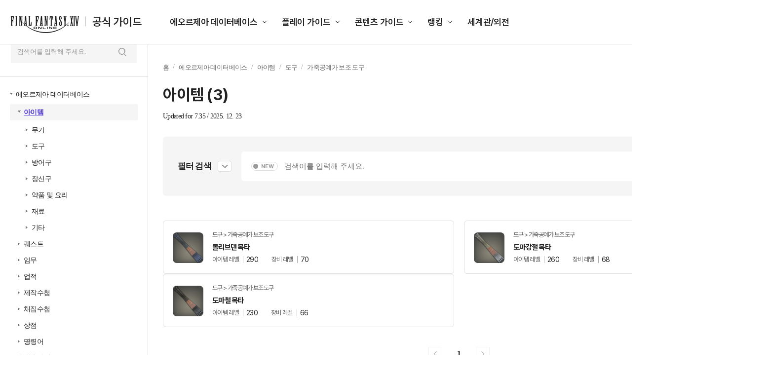

--- FILE ---
content_type: text/html; charset=utf-8
request_url: https://guide.ff14.co.kr/lodestone/db/item?category2=2&category3=21&min_item_lv=201&max_item_lv=300
body_size: 781958
content:
<!DOCTYPE html>
<html lang="ko">

<head>
    <title>공식 가이드 : 파이널판타지14 (FINAL FANTASY XIV)</title>
    <meta charset="UTF-8" />
    <meta name="viewport" content="width=1700" />
    <meta http-equiv="X-UA-Compatible" content="ie=edge" />
    <meta name="description" content="공식 가이드 : 파이널판타지14 (FINAL FANTASY XIV)">
    <meta name="keywords" content="공식 가이드 : 파이널판타지14 (FINAL FANTASY XIV)">
    <meta name="author" content="sans">
    <meta property="og:locale" content="ko_KR">
    <meta property="og:title" content="공식 가이드 : 파이널판타지14 (FINAL FANTASY XIV)">
    <meta property="og:url" content="">
    <meta property="og:type" content="website">
    <meta property="og:description" content="공식 가이드 : 파이널판타지14 (FINAL FANTASY XIV)">
    <meta property="og:image:type" content="image/jpeg">
    <meta property="og:image:width" content="1200">
    <meta property="og:image:height" content="630">
    <meta property="og:image:alt" content="공식 가이드 : 파이널판타지14 (FINAL FANTASY XIV)">
    <meta name="twitter:card" content="summary">
    <meta name="twitter:title" content="공식 가이드 : 파이널판타지14 (FINAL FANTASY XIV)">
    <meta name="twitter:description" content="공식 가이드 : 파이널판타지14 (FINAL FANTASY XIV)">
    <meta name="twitter:site" content="https://twitter.com/FFXIV_KOREA">
    
    <script type="text/javascript">
      var pwp = {
          rootUrl: '/',
          staticUrl: '//image.ff14.co.kr/html2/guide/'
      };
      var cdnUrl = '//image.ff14.co.kr/html2/guide/';
    </script>
    <script type="text/javascript" src="//image.ff14.co.kr/html2/libs/jquery/jquery-1.12.4.min.js"></script>
    <script type="text/javascript" src="//image.ff14.co.kr/html2/js/uph-1.0.4.min.js" charset="utf-8"></script>
    <script type="text/javascript" src="//image.ff14.co.kr/html2/scripts/pwp.lib.js" charset="utf-8"></script>
    <script type="text/javascript" src="//www.ff14.co.kr/events/Scripts/Common/Common.js"></script>
    <script type="text/javascript" src="//image.ff14.co.kr/html2/libs/HtmlSanitizer/HtmlSanitizer.js?v=2026020108" charset="utf-8"></script>
    <script type="text/javascript" src="//image.ff14.co.kr/html2/plugin/js/swiper-bundle.min.js" charset="utf-8"></script>
    <link rel="stylesheet" href="//image.ff14.co.kr/html2/plugin/css/swiper-bundle.min.css" />
    <link href="//image.ff14.co.kr/html2/2024_guide/css/ui.css?v=20241112" rel="stylesheet">
    
    
    
    <script>
        $(function () {
            $('.info_more').on('click', function () {
                if ($(this).hasClass('info_show')) {
                    $(this).hide();
                    $(this).parent().find('table tr').show();
                    $(this).prev('.info_hide').show();
                    $(this).next('.info_hide').show();
                }
                if ($(this).hasClass('info_hide')) {
                    $(this).hide();
                    $(this).parent().find('table tr:gt(5)').hide();
                    $(this).prev('.info_show').show();
                    $(this).next('.info_show').show();
                }
            });
        });
        function Search(frm) {

            var keyword = $('input[name=keyword]', frm).val();
            keyword = HtmlSanitizer.SanitizeHtml(keyword);

            if (keyword.length < 2) {
                alert('2자 이상 검색어를 입력하세요.')
                return false;
            }
            if (!/[0-9가-힣a-zA-Z\s]/.test(keyword)) {
                alert('한글 또는 영문의 유효한 검색어를 입력하세요.');
                return false;
            }



            if ($("#isNew").hasClass("off") == true) {
                $("#newOnly").val("false");
            } else {
                $("#newOnly").val("true");
            }

            if ($(".filter_area").hasClass("on")) {
                fnFilterSearch();
                return false;
            }
            return true;
        }

        function Search2(frm, type) {
            var keyword = $('input[name=keyword]', frm).val();
            keyword = HtmlSanitizer.SanitizeHtml(keyword);

            if (keyword.length < 2) {
                alert('2자 이상 검색어를 입력하세요.')
                return false;
            }
            if (!/[0-9가-힣a-zA-Z\s]/.test(keyword)) {
                alert('한글 또는 영문의 유효한 검색어를 입력하세요.');
                return false;
            }


            //frmkeyword 폼이 없는 경우(필터가 없는 경우)
            if ($("#frmkeyword").length == 0) {
                var frm = pwp.util.createForm('frmOthers', 'get', '/lodestone/search');
                var ahf = pwp.util.addHiddenField;
                //좌측
                if (type == 1) {
                    var isNew = $("input:checkbox[name=\"chknewOnly\"]:checked").length > 0 ? "true" : "false";
                    ahf(frm, 'newOnly', isNew);
                }
                else //우측 상단
                {
                    var isNew = "false";
                    if ($("#frmkeyword2 [name='isNew']").hasClass("off") == true) {
                        isNew = "false"
                    } else {
                        isNew = "true"
                    }
                    ahf(frm, 'newOnly', isNew);
                }
                ahf(frm, 'keyword', keyword);
                $('form[name=\"frmOthers\"]').submit();
                return false;
            }
            else {
                //좌측
                if (type == 1) {
                    var isNew = $("input:checkbox[name=\"chknewOnly\"]:checked").length > 0 ? true : false

                    $("#frmkeyword [name='newOnly']").val(isNew);

                    if (isNew) {
                        $("#frmkeyword [name='isNew']").removeClass("off");
                    } else {
                        $("#frmkeyword [name='isNew']").addClass("off");
                    }
                }
                else //우측 상단
                {
                    if ($("#frmkeyword2 [name='isNew']").hasClass("off") == true) {
                        $("#frmkeyword [name='newOnly']").val("false");
                        $("#frmkeyword [name='isNew']").addClass("off");

                    } else {
                        $("#frmkeyword [name='newOnly']").val("true");
                        $("#frmkeyword [name='isNew']").removeClass("off");
                    }
                }

                $("#frmkeyword #keyword").val(keyword);
                $("#frmkeyword").submit();

            }


            return false;
        }
    </script>
    <script type="text/javascript" src="//image.ff14.co.kr/html2/libs/jquery/jquery.tmpl.min.js" charset="utf-8"></script>


</head>

<body>
    <div class="wrap">

        <div class="container">
            <!-- Gnb -->
            <header class="header">
                <div class="logo">
                    <h1>
                        <a href="/">
                            <img src="//image.ff14.co.kr/html2/2024_guide/img/logo_new.png?a452103c59cfdcebdfa06be40ae36a98" alt="FINAL FANTASY XIV 공식 가이드">
                            <strong>공식 가이드</strong>
                        </a>
                    </h1>
                </div>

                <ul class="gnb">
                    <li>
                        <a href="#">에오르제아 데이터베이스</a>
                        <ul class="list_gnb_sub" data-sub>
                            <li><a href="javascript:fnOpenLeftMenu(1,0, 0, 0, 0, '/lodestone/db/item')">아이템</a></li>
                            <li><a href="javascript:fnOpenLeftMenu(2, 0, 0, 0, 0, '/lodestone/db/quest')">퀘스트</a></li>
                            <li><a href="javascript:fnOpenLeftMenu(3, 0, 0, 0, 0, '/lodestone/db/duty')">임무</a></li>
                            <li><a href="javascript:fnOpenLeftMenu(4, 0, 0, 0, 0, '/lodestone/db/achievement')">업적</a></li>
                            <li><a href="javascript:fnOpenLeftMenu(5, 0, 0, 0, 0, '/lodestone/db/recipe')">제작수첩</a></li>
                            <li><a href="javascript:fnOpenLeftMenu(6, 0, 0, 0, 0, '/lodestone/db/gathering')">채집수첩</a></li>
                            <li><a href="javascript:fnOpenLeftMenu(7,0, 0, 0, 0, '/lodestone/db/shop')">상점</a></li>
                            <li><a href="javascript:fnOpenLeftMenu(8, 0, 0, 0, 0, '/lodestone/db/text_command')">명령어</a></li>
                        </ul>
                    </li>
                    <li>
                        <a href="#">플레이 가이드</a>
                        <ul class="list_gnb_sub" data-sub>
                            <li><a href="/lodestone/playguide/main">초보자 가이드</a></li>
                            <li><a href="/job">전투 직업 가이드</a></li>
                            <li><a href="/job/CraftingGathering">생활 직업 가이드</a></li>
                            <li><a href="/map">풍맥 가이드</a></li>
                        </ul>
                    </li>
                    <li>
                        <a href="#">콘텐츠 가이드</a>
                        <ul class="list_gnb_sub" data-sub>
                            <li><a href="/pvp/sub01">PvP 가이드</a></li>
                            <li><a href="/deepdungeon4">딥 던전</a></li>
                            <li><a href="/Goldsaucer">맨더빌 골드 소서</a></li>
                            <li><a href="/cosmic_exploration">우주 개척</a></li>
                            <li><a href="/IslandSanctuary">무인도 개척</a></li>
                            <li><a href="/Ishgard">이슈가르드 부흥</a></li>
                            <li><a href="/housing">하우징</a></li>
                            <li><a href="/wedding">영원한 언약식</a></li>
                        </ul>
                    </li>
                    <li>
                        <a href="#">랭킹</a>
                        <ul class="list_gnb_sub" data-sub>
                            <li><a href="//www.ff14.co.kr/ranking/crystallineconflict" target="_blank">크리스탈라인 컨플릭트</a></li>
                            <li><a href="//www.ff14.co.kr/ranking/deepdungeon4/party" target="_blank">노르브란트 순례길</a></li>
                            <li><a href="//www.ff14.co.kr/ranking/deepdungeon3/party" target="_blank">에우레카 오르토스</a></li>
                            <li><a href="//www.ff14.co.kr/ranking/deepdungeon2/party" target="_blank">천궁탑</a></li>
                            <li><a href="//www.ff14.co.kr/ranking/deepdungeon/party" target="_blank">망자의 궁전</a></li>
                        </ul>
                    </li>
                    <li>
                        <a href="/world">세계관/외전</a>
                    </li>
                </ul>

                <!-- 최근 검색어 있을 경우 class="active" 추가해 주세요. -->
                <div class="search_area ">
                    <div class="search_box">
                        <form id="frmkeyword2" name="frmkeyword2" action="/lodestone/search" method="get" onsubmit="Search2(this, 2); return false">

                            <div class="inp_box">
                                <input type="text" name="keyword" maxlength="50" class="inp_search" placeholder="검색어를 입력해 주세요.">
                            </div>
                            <button type="button" name="isNew" class="btn_new">NEW</button>
                        </form>

                        <button type="submit" class="btn_search"><span class="hidden">검색</span></button>
                        <button type="button" class="btn_del"><span class="hidden">삭제</span></button>
                    </div>

                    <div class="list_search">
                        <span>최근 검색어</span>
                        <ul>
                            <li>
                                <a href="#">맨더빌</a>
                                <button type="button" class="btn_del type2">삭제</button>
                            </li>
                            <li>
                                <a href="#">승천 한손검</a>
                                <button type="button" class="btn_del type2">삭제</button>
                            </li>
                            <li>
                                <a href="#">보강된 신조 치유사</a>
                                <button type="button" class="btn_del type2">삭제</button>
                            </li>
                            <li>
                                <a href="#">모웬 상회 특선 대리석</a>
                                <button type="button" class="btn_del type2">삭제</button>
                            </li>
                            <li>
                                <a href="#">승화 쿠쿠루 콩</a>
                                <button type="button" class="btn_del type2">삭제</button>
                            </li>
                            <li>
                                <a href="#">수첩을 애용하는</a>
                                <button type="button" class="btn_del type2">삭제</button>
                            </li>
                            <li>
                                <a href="#">수집가용 대왕꿀벌 벌집</a>
                                <button type="button" class="btn_del type2">삭제</button>
                            </li>
                            <li>
                                <a href="#">개량용 바람 크리스탈</a>
                                <button type="button" class="btn_del type2">삭제</button>
                            </li>
                            <li>
                                <a href="#">재보강된 북극성</a>
                                <button type="button" class="btn_del type2">삭제</button>
                            </li>
                            <li>
                                <a href="#">크리스탈</a>
                                <button type="button" class="btn_del type2">삭제</button>
                            </li>
                        </ul>
                    </div>
                </div>
            </header>
            <!-- // GNB -->
            <div class="contents">
                

<!-- LNB -->
<div class="lnb">

    <div class="inner ico1">
        <a href="//www.ff14.co.kr" class="">공식 홈페이지 바로가기</a>
        <ul class="list_site" data-sub>
            <li><a href="//www.ff14.co.kr">액토즈소프트</a></li>
            <li><a href="https://ff14.game.naver.com">네이버</a></li>
            <li><a href="https://ff14.game.daum.net">다음카카오</a></li>
        </ul>
    </div>

    <div class="inner ico2">
        <span>파이널판타지14<br>공식 가이드에 오신 것을 환영합니다.</span>
        <strong>궁금한 점을 검색해 보세요.</strong>
        <label class="lbl_check">
            <input type="checkbox" id="chknewOnly" name="chknewOnly">
            <span>최신 패치 데이터 보기</span>
        </label>

        <!-- 클릭 시 class="on" 추가 -->
        <form action="/lodestone/search" method="get" onsubmit="return false;" id="frmkeyword3" name="frmkeyword3">
            <div class="inp_search ">
                <input type="text" name="keyword" maxlength="50" placeholder="검색어를 입력해 주세요.">
                <button type="submit" class="btn_search" onclick="Search2($('#frmkeyword3'), 1);"><span class="hidden">검색</span></button>
                <button type="button" class="btn_del"><span class="hidden">삭제</span></button>
            </div>
        </form>
    </div>
    <div class="inner ico3">
        <ul class="depth1">
            <!-- 하위 뎁스 펼칠 경우 li class="on" 추가해 주세요. -->
            <li>
                <span><a href="#">에오르제아 데이터베이스</a></span>

                <ul class="depth2">
                    <li id="leftitem0_0" name="leftitem0_0">
                        <span><a href="javascript:fnOpenLeftMenu(1,0, 0, 0, 0, '/lodestone/db/item')">아이템</a></span>
                        <ul class="depth3">
                                    <li id="leftitem1_0" name="leftitem1_0">
                                        <span><a href="javascript:fnOpenLeftMenu(1,1,0, 0, 0,'/lodestone/db/item?category2=1')">무기</a></span>
                                        <ul class="depth4">
                                                <li  id="leftitem1_2" name="leftitem1_2">
                                                    <span><a href="javascript:fnOpenLeftMenu(1,1,2, 0, 0, '/lodestone/db/item?category2=1&amp;category3=2')">한손검</a></span>
                                                        <ul class="depth5">
                                                            <li class="no_arrow"><span><a href="javascript:fnOpenLeftMenu(1,1,2,1,0, '/lodestone/db/item?category2=1&amp;category3=2&amp;min_gear_lv=91&amp;max_gear_lv=100')">장비 레벨 91~100</a></span></li>
                                                            <li class="no_arrow"><span><a href="javascript:fnOpenLeftMenu(1,1,2,2,0,'/lodestone/db/item?category2=1&amp;category3=2&amp;min_gear_lv=81&amp;max_gear_lv=90')">장비 레벨 81~90</a></span></li>
                                                            <li class="no_arrow"><span><a href="javascript:fnOpenLeftMenu(1,1,2,3,0,'/lodestone/db/item?category2=1&amp;category3=2&amp;min_gear_lv=71&amp;max_gear_lv=80')">장비 레벨 71~80</a></span></li>
                                                            <li class="no_arrow"><span><a href="javascript:fnOpenLeftMenu(1,1,2,4,0,'/lodestone/db/item?category2=1&amp;category3=2&amp;min_gear_lv=61&amp;max_gear_lv=70')">장비 레벨 61~70</a></span></li>
                                                            <li class="no_arrow"><span><a href="javascript:fnOpenLeftMenu(1,1,2,5,0,'/lodestone/db/item?category2=1&amp;category3=2&amp;min_gear_lv=51&amp;max_gear_lv=60')">장비 레벨 51~60</a></span></li>
                                                            <li class="no_arrow"><span><a href="javascript:fnOpenLeftMenu(1,1,2,6,0,'/lodestone/db/item?category2=1&amp;category3=2&amp;min_gear_lv=1&amp;max_gear_lv=50')">장비 레벨 1-50</a></span></li>
                                                            <li class="no_arrow"><span><a href="javascript:fnOpenLeftMenu(1,1,2,7,0,'/lodestone/db/item?category2=1&amp;category3=2&amp;min_item_lv=701')">아이템 레벨 701이상</a></span></li>
                                                            <li class="no_arrow"><span><a href="javascript:fnOpenLeftMenu(1,1,2,8,0,'/lodestone/db/item?category2=1&amp;category3=2&amp;min_item_lv=601&amp;max_item_lv=700')">아이템 레벨 601~700</a></span></li>
                                                            <li class="no_arrow"><span><a href="javascript:fnOpenLeftMenu(1,1,2,9,0,'/lodestone/db/item?category2=1&amp;category3=2&amp;min_item_lv=501&amp;max_item_lv=600')">아이템 레벨 501~600</a></span></li>
                                                            <li class="no_arrow"><span><a href="javascript:fnOpenLeftMenu(1,1,2,10,0,'/lodestone/db/item?category2=1&amp;category3=2&amp;min_item_lv=1&amp;max_item_lv=500')">아이템 레벨 1~500</a></span></li>
                                                        </ul>
                                                </li>
                                                <li  id="leftitem1_3" name="leftitem1_3">
                                                    <span><a href="javascript:fnOpenLeftMenu(1,1,3, 0, 0, '/lodestone/db/item?category2=1&amp;category3=3')">양손도끼</a></span>
                                                        <ul class="depth5">
                                                            <li class="no_arrow"><span><a href="javascript:fnOpenLeftMenu(1,1,3,1,0, '/lodestone/db/item?category2=1&amp;category3=3&amp;min_gear_lv=91&amp;max_gear_lv=100')">장비 레벨 91~100</a></span></li>
                                                            <li class="no_arrow"><span><a href="javascript:fnOpenLeftMenu(1,1,3,2,0,'/lodestone/db/item?category2=1&amp;category3=3&amp;min_gear_lv=81&amp;max_gear_lv=90')">장비 레벨 81~90</a></span></li>
                                                            <li class="no_arrow"><span><a href="javascript:fnOpenLeftMenu(1,1,3,3,0,'/lodestone/db/item?category2=1&amp;category3=3&amp;min_gear_lv=71&amp;max_gear_lv=80')">장비 레벨 71~80</a></span></li>
                                                            <li class="no_arrow"><span><a href="javascript:fnOpenLeftMenu(1,1,3,4,0,'/lodestone/db/item?category2=1&amp;category3=3&amp;min_gear_lv=61&amp;max_gear_lv=70')">장비 레벨 61~70</a></span></li>
                                                            <li class="no_arrow"><span><a href="javascript:fnOpenLeftMenu(1,1,3,5,0,'/lodestone/db/item?category2=1&amp;category3=3&amp;min_gear_lv=51&amp;max_gear_lv=60')">장비 레벨 51~60</a></span></li>
                                                            <li class="no_arrow"><span><a href="javascript:fnOpenLeftMenu(1,1,3,6,0,'/lodestone/db/item?category2=1&amp;category3=3&amp;min_gear_lv=1&amp;max_gear_lv=50')">장비 레벨 1-50</a></span></li>
                                                            <li class="no_arrow"><span><a href="javascript:fnOpenLeftMenu(1,1,3,7,0,'/lodestone/db/item?category2=1&amp;category3=3&amp;min_item_lv=701')">아이템 레벨 701이상</a></span></li>
                                                            <li class="no_arrow"><span><a href="javascript:fnOpenLeftMenu(1,1,3,8,0,'/lodestone/db/item?category2=1&amp;category3=3&amp;min_item_lv=601&amp;max_item_lv=700')">아이템 레벨 601~700</a></span></li>
                                                            <li class="no_arrow"><span><a href="javascript:fnOpenLeftMenu(1,1,3,9,0,'/lodestone/db/item?category2=1&amp;category3=3&amp;min_item_lv=501&amp;max_item_lv=600')">아이템 레벨 501~600</a></span></li>
                                                            <li class="no_arrow"><span><a href="javascript:fnOpenLeftMenu(1,1,3,10,0,'/lodestone/db/item?category2=1&amp;category3=3&amp;min_item_lv=1&amp;max_item_lv=500')">아이템 레벨 1~500</a></span></li>
                                                        </ul>
                                                </li>
                                                <li  id="leftitem1_87" name="leftitem1_87">
                                                    <span><a href="javascript:fnOpenLeftMenu(1,1,87, 0, 0, '/lodestone/db/item?category2=1&amp;category3=87')">양손검</a></span>
                                                        <ul class="depth5">
                                                            <li class="no_arrow"><span><a href="javascript:fnOpenLeftMenu(1,1,87,1,0, '/lodestone/db/item?category2=1&amp;category3=87&amp;min_gear_lv=91&amp;max_gear_lv=100')">장비 레벨 91~100</a></span></li>
                                                            <li class="no_arrow"><span><a href="javascript:fnOpenLeftMenu(1,1,87,2,0,'/lodestone/db/item?category2=1&amp;category3=87&amp;min_gear_lv=81&amp;max_gear_lv=90')">장비 레벨 81~90</a></span></li>
                                                            <li class="no_arrow"><span><a href="javascript:fnOpenLeftMenu(1,1,87,3,0,'/lodestone/db/item?category2=1&amp;category3=87&amp;min_gear_lv=71&amp;max_gear_lv=80')">장비 레벨 71~80</a></span></li>
                                                            <li class="no_arrow"><span><a href="javascript:fnOpenLeftMenu(1,1,87,4,0,'/lodestone/db/item?category2=1&amp;category3=87&amp;min_gear_lv=61&amp;max_gear_lv=70')">장비 레벨 61~70</a></span></li>
                                                            <li class="no_arrow"><span><a href="javascript:fnOpenLeftMenu(1,1,87,5,0,'/lodestone/db/item?category2=1&amp;category3=87&amp;min_gear_lv=51&amp;max_gear_lv=60')">장비 레벨 51~60</a></span></li>
                                                            <li class="no_arrow"><span><a href="javascript:fnOpenLeftMenu(1,1,87,6,0,'/lodestone/db/item?category2=1&amp;category3=87&amp;min_gear_lv=1&amp;max_gear_lv=50')">장비 레벨 1-50</a></span></li>
                                                            <li class="no_arrow"><span><a href="javascript:fnOpenLeftMenu(1,1,87,7,0,'/lodestone/db/item?category2=1&amp;category3=87&amp;min_item_lv=701')">아이템 레벨 701이상</a></span></li>
                                                            <li class="no_arrow"><span><a href="javascript:fnOpenLeftMenu(1,1,87,8,0,'/lodestone/db/item?category2=1&amp;category3=87&amp;min_item_lv=601&amp;max_item_lv=700')">아이템 레벨 601~700</a></span></li>
                                                            <li class="no_arrow"><span><a href="javascript:fnOpenLeftMenu(1,1,87,9,0,'/lodestone/db/item?category2=1&amp;category3=87&amp;min_item_lv=501&amp;max_item_lv=600')">아이템 레벨 501~600</a></span></li>
                                                            <li class="no_arrow"><span><a href="javascript:fnOpenLeftMenu(1,1,87,10,0,'/lodestone/db/item?category2=1&amp;category3=87&amp;min_item_lv=1&amp;max_item_lv=500')">아이템 레벨 1~500</a></span></li>
                                                        </ul>
                                                </li>
                                                <li  id="leftitem1_106" name="leftitem1_106">
                                                    <span><a href="javascript:fnOpenLeftMenu(1,1,106, 0, 0, '/lodestone/db/item?category2=1&amp;category3=106')">건블레이드</a></span>
                                                        <ul class="depth5">
                                                            <li class="no_arrow"><span><a href="javascript:fnOpenLeftMenu(1,1,106,1,0, '/lodestone/db/item?category2=1&amp;category3=106&amp;min_gear_lv=91&amp;max_gear_lv=100')">장비 레벨 91~100</a></span></li>
                                                            <li class="no_arrow"><span><a href="javascript:fnOpenLeftMenu(1,1,106,2,0,'/lodestone/db/item?category2=1&amp;category3=106&amp;min_gear_lv=81&amp;max_gear_lv=90')">장비 레벨 81~90</a></span></li>
                                                            <li class="no_arrow"><span><a href="javascript:fnOpenLeftMenu(1,1,106,3,0,'/lodestone/db/item?category2=1&amp;category3=106&amp;min_gear_lv=71&amp;max_gear_lv=80')">장비 레벨 71~80</a></span></li>
                                                            <li class="no_arrow"><span><a href="javascript:fnOpenLeftMenu(1,1,106,4,0,'/lodestone/db/item?category2=1&amp;category3=106&amp;min_gear_lv=61&amp;max_gear_lv=70')">장비 레벨 61~70</a></span></li>
                                                            <li class="no_arrow"><span><a href="javascript:fnOpenLeftMenu(1,1,106,5,0,'/lodestone/db/item?category2=1&amp;category3=106&amp;min_gear_lv=51&amp;max_gear_lv=60')">장비 레벨 51~60</a></span></li>
                                                            <li class="no_arrow"><span><a href="javascript:fnOpenLeftMenu(1,1,106,6,0,'/lodestone/db/item?category2=1&amp;category3=106&amp;min_gear_lv=1&amp;max_gear_lv=50')">장비 레벨 1-50</a></span></li>
                                                            <li class="no_arrow"><span><a href="javascript:fnOpenLeftMenu(1,1,106,7,0,'/lodestone/db/item?category2=1&amp;category3=106&amp;min_item_lv=701')">아이템 레벨 701이상</a></span></li>
                                                            <li class="no_arrow"><span><a href="javascript:fnOpenLeftMenu(1,1,106,8,0,'/lodestone/db/item?category2=1&amp;category3=106&amp;min_item_lv=601&amp;max_item_lv=700')">아이템 레벨 601~700</a></span></li>
                                                            <li class="no_arrow"><span><a href="javascript:fnOpenLeftMenu(1,1,106,9,0,'/lodestone/db/item?category2=1&amp;category3=106&amp;min_item_lv=501&amp;max_item_lv=600')">아이템 레벨 501~600</a></span></li>
                                                            <li class="no_arrow"><span><a href="javascript:fnOpenLeftMenu(1,1,106,10,0,'/lodestone/db/item?category2=1&amp;category3=106&amp;min_item_lv=1&amp;max_item_lv=500')">아이템 레벨 1~500</a></span></li>
                                                        </ul>
                                                </li>
                                                <li  id="leftitem1_5" name="leftitem1_5">
                                                    <span><a href="javascript:fnOpenLeftMenu(1,1,5, 0, 0, '/lodestone/db/item?category2=1&amp;category3=5')">양손창</a></span>
                                                        <ul class="depth5">
                                                            <li class="no_arrow"><span><a href="javascript:fnOpenLeftMenu(1,1,5,1,0, '/lodestone/db/item?category2=1&amp;category3=5&amp;min_gear_lv=91&amp;max_gear_lv=100')">장비 레벨 91~100</a></span></li>
                                                            <li class="no_arrow"><span><a href="javascript:fnOpenLeftMenu(1,1,5,2,0,'/lodestone/db/item?category2=1&amp;category3=5&amp;min_gear_lv=81&amp;max_gear_lv=90')">장비 레벨 81~90</a></span></li>
                                                            <li class="no_arrow"><span><a href="javascript:fnOpenLeftMenu(1,1,5,3,0,'/lodestone/db/item?category2=1&amp;category3=5&amp;min_gear_lv=71&amp;max_gear_lv=80')">장비 레벨 71~80</a></span></li>
                                                            <li class="no_arrow"><span><a href="javascript:fnOpenLeftMenu(1,1,5,4,0,'/lodestone/db/item?category2=1&amp;category3=5&amp;min_gear_lv=61&amp;max_gear_lv=70')">장비 레벨 61~70</a></span></li>
                                                            <li class="no_arrow"><span><a href="javascript:fnOpenLeftMenu(1,1,5,5,0,'/lodestone/db/item?category2=1&amp;category3=5&amp;min_gear_lv=51&amp;max_gear_lv=60')">장비 레벨 51~60</a></span></li>
                                                            <li class="no_arrow"><span><a href="javascript:fnOpenLeftMenu(1,1,5,6,0,'/lodestone/db/item?category2=1&amp;category3=5&amp;min_gear_lv=1&amp;max_gear_lv=50')">장비 레벨 1-50</a></span></li>
                                                            <li class="no_arrow"><span><a href="javascript:fnOpenLeftMenu(1,1,5,7,0,'/lodestone/db/item?category2=1&amp;category3=5&amp;min_item_lv=701')">아이템 레벨 701이상</a></span></li>
                                                            <li class="no_arrow"><span><a href="javascript:fnOpenLeftMenu(1,1,5,8,0,'/lodestone/db/item?category2=1&amp;category3=5&amp;min_item_lv=601&amp;max_item_lv=700')">아이템 레벨 601~700</a></span></li>
                                                            <li class="no_arrow"><span><a href="javascript:fnOpenLeftMenu(1,1,5,9,0,'/lodestone/db/item?category2=1&amp;category3=5&amp;min_item_lv=501&amp;max_item_lv=600')">아이템 레벨 501~600</a></span></li>
                                                            <li class="no_arrow"><span><a href="javascript:fnOpenLeftMenu(1,1,5,10,0,'/lodestone/db/item?category2=1&amp;category3=5&amp;min_item_lv=1&amp;max_item_lv=500')">아이템 레벨 1~500</a></span></li>
                                                        </ul>
                                                </li>
                                                <li  id="leftitem1_108" name="leftitem1_108">
                                                    <span><a href="javascript:fnOpenLeftMenu(1,1,108, 0, 0, '/lodestone/db/item?category2=1&amp;category3=108')">양손낫</a></span>
                                                        <ul class="depth5">
                                                            <li class="no_arrow"><span><a href="javascript:fnOpenLeftMenu(1,1,108,1,0, '/lodestone/db/item?category2=1&amp;category3=108&amp;min_gear_lv=91&amp;max_gear_lv=100')">장비 레벨 91~100</a></span></li>
                                                            <li class="no_arrow"><span><a href="javascript:fnOpenLeftMenu(1,1,108,2,0,'/lodestone/db/item?category2=1&amp;category3=108&amp;min_gear_lv=81&amp;max_gear_lv=90')">장비 레벨 81~90</a></span></li>
                                                            <li class="no_arrow"><span><a href="javascript:fnOpenLeftMenu(1,1,108,3,0,'/lodestone/db/item?category2=1&amp;category3=108&amp;min_gear_lv=71&amp;max_gear_lv=80')">장비 레벨 71~80</a></span></li>
                                                            <li class="no_arrow"><span><a href="javascript:fnOpenLeftMenu(1,1,108,4,0,'/lodestone/db/item?category2=1&amp;category3=108&amp;min_gear_lv=61&amp;max_gear_lv=70')">장비 레벨 61~70</a></span></li>
                                                            <li class="no_arrow"><span><a href="javascript:fnOpenLeftMenu(1,1,108,5,0,'/lodestone/db/item?category2=1&amp;category3=108&amp;min_gear_lv=51&amp;max_gear_lv=60')">장비 레벨 51~60</a></span></li>
                                                            <li class="no_arrow"><span><a href="javascript:fnOpenLeftMenu(1,1,108,6,0,'/lodestone/db/item?category2=1&amp;category3=108&amp;min_gear_lv=1&amp;max_gear_lv=50')">장비 레벨 1-50</a></span></li>
                                                            <li class="no_arrow"><span><a href="javascript:fnOpenLeftMenu(1,1,108,7,0,'/lodestone/db/item?category2=1&amp;category3=108&amp;min_item_lv=701')">아이템 레벨 701이상</a></span></li>
                                                            <li class="no_arrow"><span><a href="javascript:fnOpenLeftMenu(1,1,108,8,0,'/lodestone/db/item?category2=1&amp;category3=108&amp;min_item_lv=601&amp;max_item_lv=700')">아이템 레벨 601~700</a></span></li>
                                                            <li class="no_arrow"><span><a href="javascript:fnOpenLeftMenu(1,1,108,9,0,'/lodestone/db/item?category2=1&amp;category3=108&amp;min_item_lv=501&amp;max_item_lv=600')">아이템 레벨 501~600</a></span></li>
                                                            <li class="no_arrow"><span><a href="javascript:fnOpenLeftMenu(1,1,108,10,0,'/lodestone/db/item?category2=1&amp;category3=108&amp;min_item_lv=1&amp;max_item_lv=500')">아이템 레벨 1~500</a></span></li>
                                                        </ul>
                                                </li>
                                                <li  id="leftitem1_1" name="leftitem1_1">
                                                    <span><a href="javascript:fnOpenLeftMenu(1,1,1, 0, 0, '/lodestone/db/item?category2=1&amp;category3=1')">격투무기</a></span>
                                                        <ul class="depth5">
                                                            <li class="no_arrow"><span><a href="javascript:fnOpenLeftMenu(1,1,1,1,0, '/lodestone/db/item?category2=1&amp;category3=1&amp;min_gear_lv=91&amp;max_gear_lv=100')">장비 레벨 91~100</a></span></li>
                                                            <li class="no_arrow"><span><a href="javascript:fnOpenLeftMenu(1,1,1,2,0,'/lodestone/db/item?category2=1&amp;category3=1&amp;min_gear_lv=81&amp;max_gear_lv=90')">장비 레벨 81~90</a></span></li>
                                                            <li class="no_arrow"><span><a href="javascript:fnOpenLeftMenu(1,1,1,3,0,'/lodestone/db/item?category2=1&amp;category3=1&amp;min_gear_lv=71&amp;max_gear_lv=80')">장비 레벨 71~80</a></span></li>
                                                            <li class="no_arrow"><span><a href="javascript:fnOpenLeftMenu(1,1,1,4,0,'/lodestone/db/item?category2=1&amp;category3=1&amp;min_gear_lv=61&amp;max_gear_lv=70')">장비 레벨 61~70</a></span></li>
                                                            <li class="no_arrow"><span><a href="javascript:fnOpenLeftMenu(1,1,1,5,0,'/lodestone/db/item?category2=1&amp;category3=1&amp;min_gear_lv=51&amp;max_gear_lv=60')">장비 레벨 51~60</a></span></li>
                                                            <li class="no_arrow"><span><a href="javascript:fnOpenLeftMenu(1,1,1,6,0,'/lodestone/db/item?category2=1&amp;category3=1&amp;min_gear_lv=1&amp;max_gear_lv=50')">장비 레벨 1-50</a></span></li>
                                                            <li class="no_arrow"><span><a href="javascript:fnOpenLeftMenu(1,1,1,7,0,'/lodestone/db/item?category2=1&amp;category3=1&amp;min_item_lv=701')">아이템 레벨 701이상</a></span></li>
                                                            <li class="no_arrow"><span><a href="javascript:fnOpenLeftMenu(1,1,1,8,0,'/lodestone/db/item?category2=1&amp;category3=1&amp;min_item_lv=601&amp;max_item_lv=700')">아이템 레벨 601~700</a></span></li>
                                                            <li class="no_arrow"><span><a href="javascript:fnOpenLeftMenu(1,1,1,9,0,'/lodestone/db/item?category2=1&amp;category3=1&amp;min_item_lv=501&amp;max_item_lv=600')">아이템 레벨 501~600</a></span></li>
                                                            <li class="no_arrow"><span><a href="javascript:fnOpenLeftMenu(1,1,1,10,0,'/lodestone/db/item?category2=1&amp;category3=1&amp;min_item_lv=1&amp;max_item_lv=500')">아이템 레벨 1~500</a></span></li>
                                                        </ul>
                                                </li>
                                                <li  id="leftitem1_96" name="leftitem1_96">
                                                    <span><a href="javascript:fnOpenLeftMenu(1,1,96, 0, 0, '/lodestone/db/item?category2=1&amp;category3=96')">외날검</a></span>
                                                        <ul class="depth5">
                                                            <li class="no_arrow"><span><a href="javascript:fnOpenLeftMenu(1,1,96,1,0, '/lodestone/db/item?category2=1&amp;category3=96&amp;min_gear_lv=91&amp;max_gear_lv=100')">장비 레벨 91~100</a></span></li>
                                                            <li class="no_arrow"><span><a href="javascript:fnOpenLeftMenu(1,1,96,2,0,'/lodestone/db/item?category2=1&amp;category3=96&amp;min_gear_lv=81&amp;max_gear_lv=90')">장비 레벨 81~90</a></span></li>
                                                            <li class="no_arrow"><span><a href="javascript:fnOpenLeftMenu(1,1,96,3,0,'/lodestone/db/item?category2=1&amp;category3=96&amp;min_gear_lv=71&amp;max_gear_lv=80')">장비 레벨 71~80</a></span></li>
                                                            <li class="no_arrow"><span><a href="javascript:fnOpenLeftMenu(1,1,96,4,0,'/lodestone/db/item?category2=1&amp;category3=96&amp;min_gear_lv=61&amp;max_gear_lv=70')">장비 레벨 61~70</a></span></li>
                                                            <li class="no_arrow"><span><a href="javascript:fnOpenLeftMenu(1,1,96,5,0,'/lodestone/db/item?category2=1&amp;category3=96&amp;min_gear_lv=51&amp;max_gear_lv=60')">장비 레벨 51~60</a></span></li>
                                                            <li class="no_arrow"><span><a href="javascript:fnOpenLeftMenu(1,1,96,6,0,'/lodestone/db/item?category2=1&amp;category3=96&amp;min_gear_lv=1&amp;max_gear_lv=50')">장비 레벨 1-50</a></span></li>
                                                            <li class="no_arrow"><span><a href="javascript:fnOpenLeftMenu(1,1,96,7,0,'/lodestone/db/item?category2=1&amp;category3=96&amp;min_item_lv=701')">아이템 레벨 701이상</a></span></li>
                                                            <li class="no_arrow"><span><a href="javascript:fnOpenLeftMenu(1,1,96,8,0,'/lodestone/db/item?category2=1&amp;category3=96&amp;min_item_lv=601&amp;max_item_lv=700')">아이템 레벨 601~700</a></span></li>
                                                            <li class="no_arrow"><span><a href="javascript:fnOpenLeftMenu(1,1,96,9,0,'/lodestone/db/item?category2=1&amp;category3=96&amp;min_item_lv=501&amp;max_item_lv=600')">아이템 레벨 501~600</a></span></li>
                                                            <li class="no_arrow"><span><a href="javascript:fnOpenLeftMenu(1,1,96,10,0,'/lodestone/db/item?category2=1&amp;category3=96&amp;min_item_lv=1&amp;max_item_lv=500')">아이템 레벨 1~500</a></span></li>
                                                        </ul>
                                                </li>
                                                <li  id="leftitem1_84" name="leftitem1_84">
                                                    <span><a href="javascript:fnOpenLeftMenu(1,1,84, 0, 0, '/lodestone/db/item?category2=1&amp;category3=84')">쌍검</a></span>
                                                        <ul class="depth5">
                                                            <li class="no_arrow"><span><a href="javascript:fnOpenLeftMenu(1,1,84,1,0, '/lodestone/db/item?category2=1&amp;category3=84&amp;min_gear_lv=91&amp;max_gear_lv=100')">장비 레벨 91~100</a></span></li>
                                                            <li class="no_arrow"><span><a href="javascript:fnOpenLeftMenu(1,1,84,2,0,'/lodestone/db/item?category2=1&amp;category3=84&amp;min_gear_lv=81&amp;max_gear_lv=90')">장비 레벨 81~90</a></span></li>
                                                            <li class="no_arrow"><span><a href="javascript:fnOpenLeftMenu(1,1,84,3,0,'/lodestone/db/item?category2=1&amp;category3=84&amp;min_gear_lv=71&amp;max_gear_lv=80')">장비 레벨 71~80</a></span></li>
                                                            <li class="no_arrow"><span><a href="javascript:fnOpenLeftMenu(1,1,84,4,0,'/lodestone/db/item?category2=1&amp;category3=84&amp;min_gear_lv=61&amp;max_gear_lv=70')">장비 레벨 61~70</a></span></li>
                                                            <li class="no_arrow"><span><a href="javascript:fnOpenLeftMenu(1,1,84,5,0,'/lodestone/db/item?category2=1&amp;category3=84&amp;min_gear_lv=51&amp;max_gear_lv=60')">장비 레벨 51~60</a></span></li>
                                                            <li class="no_arrow"><span><a href="javascript:fnOpenLeftMenu(1,1,84,6,0,'/lodestone/db/item?category2=1&amp;category3=84&amp;min_gear_lv=1&amp;max_gear_lv=50')">장비 레벨 1-50</a></span></li>
                                                            <li class="no_arrow"><span><a href="javascript:fnOpenLeftMenu(1,1,84,7,0,'/lodestone/db/item?category2=1&amp;category3=84&amp;min_item_lv=701')">아이템 레벨 701이상</a></span></li>
                                                            <li class="no_arrow"><span><a href="javascript:fnOpenLeftMenu(1,1,84,8,0,'/lodestone/db/item?category2=1&amp;category3=84&amp;min_item_lv=601&amp;max_item_lv=700')">아이템 레벨 601~700</a></span></li>
                                                            <li class="no_arrow"><span><a href="javascript:fnOpenLeftMenu(1,1,84,9,0,'/lodestone/db/item?category2=1&amp;category3=84&amp;min_item_lv=501&amp;max_item_lv=600')">아이템 레벨 501~600</a></span></li>
                                                            <li class="no_arrow"><span><a href="javascript:fnOpenLeftMenu(1,1,84,10,0,'/lodestone/db/item?category2=1&amp;category3=84&amp;min_item_lv=1&amp;max_item_lv=500')">아이템 레벨 1~500</a></span></li>
                                                        </ul>
                                                </li>
                                                <li  id="leftitem1_110" name="leftitem1_110">
                                                    <span><a href="javascript:fnOpenLeftMenu(1,1,110, 0, 0, '/lodestone/db/item?category2=1&amp;category3=110')">이도류무기</a></span>
                                                        <ul class="depth5">
                                                            <li class="no_arrow"><span><a href="javascript:fnOpenLeftMenu(1,1,110,1,0, '/lodestone/db/item?category2=1&amp;category3=110&amp;min_gear_lv=91&amp;max_gear_lv=100')">장비 레벨 91~100</a></span></li>
                                                            <li class="no_arrow"><span><a href="javascript:fnOpenLeftMenu(1,1,110,2,0,'/lodestone/db/item?category2=1&amp;category3=110&amp;min_gear_lv=81&amp;max_gear_lv=90')">장비 레벨 81~90</a></span></li>
                                                            <li class="no_arrow"><span><a href="javascript:fnOpenLeftMenu(1,1,110,3,0,'/lodestone/db/item?category2=1&amp;category3=110&amp;min_gear_lv=71&amp;max_gear_lv=80')">장비 레벨 71~80</a></span></li>
                                                            <li class="no_arrow"><span><a href="javascript:fnOpenLeftMenu(1,1,110,4,0,'/lodestone/db/item?category2=1&amp;category3=110&amp;min_gear_lv=61&amp;max_gear_lv=70')">장비 레벨 61~70</a></span></li>
                                                            <li class="no_arrow"><span><a href="javascript:fnOpenLeftMenu(1,1,110,5,0,'/lodestone/db/item?category2=1&amp;category3=110&amp;min_gear_lv=51&amp;max_gear_lv=60')">장비 레벨 51~60</a></span></li>
                                                            <li class="no_arrow"><span><a href="javascript:fnOpenLeftMenu(1,1,110,6,0,'/lodestone/db/item?category2=1&amp;category3=110&amp;min_gear_lv=1&amp;max_gear_lv=50')">장비 레벨 1-50</a></span></li>
                                                            <li class="no_arrow"><span><a href="javascript:fnOpenLeftMenu(1,1,110,7,0,'/lodestone/db/item?category2=1&amp;category3=110&amp;min_item_lv=701')">아이템 레벨 701이상</a></span></li>
                                                            <li class="no_arrow"><span><a href="javascript:fnOpenLeftMenu(1,1,110,8,0,'/lodestone/db/item?category2=1&amp;category3=110&amp;min_item_lv=601&amp;max_item_lv=700')">아이템 레벨 601~700</a></span></li>
                                                            <li class="no_arrow"><span><a href="javascript:fnOpenLeftMenu(1,1,110,9,0,'/lodestone/db/item?category2=1&amp;category3=110&amp;min_item_lv=501&amp;max_item_lv=600')">아이템 레벨 501~600</a></span></li>
                                                            <li class="no_arrow"><span><a href="javascript:fnOpenLeftMenu(1,1,110,10,0,'/lodestone/db/item?category2=1&amp;category3=110&amp;min_item_lv=1&amp;max_item_lv=500')">아이템 레벨 1~500</a></span></li>
                                                        </ul>
                                                </li>
                                                <li  id="leftitem1_4" name="leftitem1_4">
                                                    <span><a href="javascript:fnOpenLeftMenu(1,1,4, 0, 0, '/lodestone/db/item?category2=1&amp;category3=4')">활</a></span>
                                                        <ul class="depth5">
                                                            <li class="no_arrow"><span><a href="javascript:fnOpenLeftMenu(1,1,4,1,0, '/lodestone/db/item?category2=1&amp;category3=4&amp;min_gear_lv=91&amp;max_gear_lv=100')">장비 레벨 91~100</a></span></li>
                                                            <li class="no_arrow"><span><a href="javascript:fnOpenLeftMenu(1,1,4,2,0,'/lodestone/db/item?category2=1&amp;category3=4&amp;min_gear_lv=81&amp;max_gear_lv=90')">장비 레벨 81~90</a></span></li>
                                                            <li class="no_arrow"><span><a href="javascript:fnOpenLeftMenu(1,1,4,3,0,'/lodestone/db/item?category2=1&amp;category3=4&amp;min_gear_lv=71&amp;max_gear_lv=80')">장비 레벨 71~80</a></span></li>
                                                            <li class="no_arrow"><span><a href="javascript:fnOpenLeftMenu(1,1,4,4,0,'/lodestone/db/item?category2=1&amp;category3=4&amp;min_gear_lv=61&amp;max_gear_lv=70')">장비 레벨 61~70</a></span></li>
                                                            <li class="no_arrow"><span><a href="javascript:fnOpenLeftMenu(1,1,4,5,0,'/lodestone/db/item?category2=1&amp;category3=4&amp;min_gear_lv=51&amp;max_gear_lv=60')">장비 레벨 51~60</a></span></li>
                                                            <li class="no_arrow"><span><a href="javascript:fnOpenLeftMenu(1,1,4,6,0,'/lodestone/db/item?category2=1&amp;category3=4&amp;min_gear_lv=1&amp;max_gear_lv=50')">장비 레벨 1-50</a></span></li>
                                                            <li class="no_arrow"><span><a href="javascript:fnOpenLeftMenu(1,1,4,7,0,'/lodestone/db/item?category2=1&amp;category3=4&amp;min_item_lv=701')">아이템 레벨 701이상</a></span></li>
                                                            <li class="no_arrow"><span><a href="javascript:fnOpenLeftMenu(1,1,4,8,0,'/lodestone/db/item?category2=1&amp;category3=4&amp;min_item_lv=601&amp;max_item_lv=700')">아이템 레벨 601~700</a></span></li>
                                                            <li class="no_arrow"><span><a href="javascript:fnOpenLeftMenu(1,1,4,9,0,'/lodestone/db/item?category2=1&amp;category3=4&amp;min_item_lv=501&amp;max_item_lv=600')">아이템 레벨 501~600</a></span></li>
                                                            <li class="no_arrow"><span><a href="javascript:fnOpenLeftMenu(1,1,4,10,0,'/lodestone/db/item?category2=1&amp;category3=4&amp;min_item_lv=1&amp;max_item_lv=500')">아이템 레벨 1~500</a></span></li>
                                                        </ul>
                                                </li>
                                                <li  id="leftitem1_88" name="leftitem1_88">
                                                    <span><a href="javascript:fnOpenLeftMenu(1,1,88, 0, 0, '/lodestone/db/item?category2=1&amp;category3=88')">총</a></span>
                                                        <ul class="depth5">
                                                            <li class="no_arrow"><span><a href="javascript:fnOpenLeftMenu(1,1,88,1,0, '/lodestone/db/item?category2=1&amp;category3=88&amp;min_gear_lv=91&amp;max_gear_lv=100')">장비 레벨 91~100</a></span></li>
                                                            <li class="no_arrow"><span><a href="javascript:fnOpenLeftMenu(1,1,88,2,0,'/lodestone/db/item?category2=1&amp;category3=88&amp;min_gear_lv=81&amp;max_gear_lv=90')">장비 레벨 81~90</a></span></li>
                                                            <li class="no_arrow"><span><a href="javascript:fnOpenLeftMenu(1,1,88,3,0,'/lodestone/db/item?category2=1&amp;category3=88&amp;min_gear_lv=71&amp;max_gear_lv=80')">장비 레벨 71~80</a></span></li>
                                                            <li class="no_arrow"><span><a href="javascript:fnOpenLeftMenu(1,1,88,4,0,'/lodestone/db/item?category2=1&amp;category3=88&amp;min_gear_lv=61&amp;max_gear_lv=70')">장비 레벨 61~70</a></span></li>
                                                            <li class="no_arrow"><span><a href="javascript:fnOpenLeftMenu(1,1,88,5,0,'/lodestone/db/item?category2=1&amp;category3=88&amp;min_gear_lv=51&amp;max_gear_lv=60')">장비 레벨 51~60</a></span></li>
                                                            <li class="no_arrow"><span><a href="javascript:fnOpenLeftMenu(1,1,88,6,0,'/lodestone/db/item?category2=1&amp;category3=88&amp;min_gear_lv=1&amp;max_gear_lv=50')">장비 레벨 1-50</a></span></li>
                                                            <li class="no_arrow"><span><a href="javascript:fnOpenLeftMenu(1,1,88,7,0,'/lodestone/db/item?category2=1&amp;category3=88&amp;min_item_lv=701')">아이템 레벨 701이상</a></span></li>
                                                            <li class="no_arrow"><span><a href="javascript:fnOpenLeftMenu(1,1,88,8,0,'/lodestone/db/item?category2=1&amp;category3=88&amp;min_item_lv=601&amp;max_item_lv=700')">아이템 레벨 601~700</a></span></li>
                                                            <li class="no_arrow"><span><a href="javascript:fnOpenLeftMenu(1,1,88,9,0,'/lodestone/db/item?category2=1&amp;category3=88&amp;min_item_lv=501&amp;max_item_lv=600')">아이템 레벨 501~600</a></span></li>
                                                            <li class="no_arrow"><span><a href="javascript:fnOpenLeftMenu(1,1,88,10,0,'/lodestone/db/item?category2=1&amp;category3=88&amp;min_item_lv=1&amp;max_item_lv=500')">아이템 레벨 1~500</a></span></li>
                                                        </ul>
                                                </li>
                                                <li  id="leftitem1_107" name="leftitem1_107">
                                                    <span><a href="javascript:fnOpenLeftMenu(1,1,107, 0, 0, '/lodestone/db/item?category2=1&amp;category3=107')">투척무기</a></span>
                                                        <ul class="depth5">
                                                            <li class="no_arrow"><span><a href="javascript:fnOpenLeftMenu(1,1,107,1,0, '/lodestone/db/item?category2=1&amp;category3=107&amp;min_gear_lv=91&amp;max_gear_lv=100')">장비 레벨 91~100</a></span></li>
                                                            <li class="no_arrow"><span><a href="javascript:fnOpenLeftMenu(1,1,107,2,0,'/lodestone/db/item?category2=1&amp;category3=107&amp;min_gear_lv=81&amp;max_gear_lv=90')">장비 레벨 81~90</a></span></li>
                                                            <li class="no_arrow"><span><a href="javascript:fnOpenLeftMenu(1,1,107,3,0,'/lodestone/db/item?category2=1&amp;category3=107&amp;min_gear_lv=71&amp;max_gear_lv=80')">장비 레벨 71~80</a></span></li>
                                                            <li class="no_arrow"><span><a href="javascript:fnOpenLeftMenu(1,1,107,4,0,'/lodestone/db/item?category2=1&amp;category3=107&amp;min_gear_lv=61&amp;max_gear_lv=70')">장비 레벨 61~70</a></span></li>
                                                            <li class="no_arrow"><span><a href="javascript:fnOpenLeftMenu(1,1,107,5,0,'/lodestone/db/item?category2=1&amp;category3=107&amp;min_gear_lv=51&amp;max_gear_lv=60')">장비 레벨 51~60</a></span></li>
                                                            <li class="no_arrow"><span><a href="javascript:fnOpenLeftMenu(1,1,107,6,0,'/lodestone/db/item?category2=1&amp;category3=107&amp;min_gear_lv=1&amp;max_gear_lv=50')">장비 레벨 1-50</a></span></li>
                                                            <li class="no_arrow"><span><a href="javascript:fnOpenLeftMenu(1,1,107,7,0,'/lodestone/db/item?category2=1&amp;category3=107&amp;min_item_lv=701')">아이템 레벨 701이상</a></span></li>
                                                            <li class="no_arrow"><span><a href="javascript:fnOpenLeftMenu(1,1,107,8,0,'/lodestone/db/item?category2=1&amp;category3=107&amp;min_item_lv=601&amp;max_item_lv=700')">아이템 레벨 601~700</a></span></li>
                                                            <li class="no_arrow"><span><a href="javascript:fnOpenLeftMenu(1,1,107,9,0,'/lodestone/db/item?category2=1&amp;category3=107&amp;min_item_lv=501&amp;max_item_lv=600')">아이템 레벨 501~600</a></span></li>
                                                            <li class="no_arrow"><span><a href="javascript:fnOpenLeftMenu(1,1,107,10,0,'/lodestone/db/item?category2=1&amp;category3=107&amp;min_item_lv=1&amp;max_item_lv=500')">아이템 레벨 1~500</a></span></li>
                                                        </ul>
                                                </li>
                                                <li  id="leftitem1_6" name="leftitem1_6">
                                                    <span><a href="javascript:fnOpenLeftMenu(1,1,6, 0, 0, '/lodestone/db/item?category2=1&amp;category3=6')">한손 주술도구</a></span>
                                                        <ul class="depth5">
                                                            <li class="no_arrow"><span><a href="javascript:fnOpenLeftMenu(1,1,6,1,0, '/lodestone/db/item?category2=1&amp;category3=6&amp;min_gear_lv=91&amp;max_gear_lv=100')">장비 레벨 91~100</a></span></li>
                                                            <li class="no_arrow"><span><a href="javascript:fnOpenLeftMenu(1,1,6,2,0,'/lodestone/db/item?category2=1&amp;category3=6&amp;min_gear_lv=81&amp;max_gear_lv=90')">장비 레벨 81~90</a></span></li>
                                                            <li class="no_arrow"><span><a href="javascript:fnOpenLeftMenu(1,1,6,3,0,'/lodestone/db/item?category2=1&amp;category3=6&amp;min_gear_lv=71&amp;max_gear_lv=80')">장비 레벨 71~80</a></span></li>
                                                            <li class="no_arrow"><span><a href="javascript:fnOpenLeftMenu(1,1,6,4,0,'/lodestone/db/item?category2=1&amp;category3=6&amp;min_gear_lv=61&amp;max_gear_lv=70')">장비 레벨 61~70</a></span></li>
                                                            <li class="no_arrow"><span><a href="javascript:fnOpenLeftMenu(1,1,6,5,0,'/lodestone/db/item?category2=1&amp;category3=6&amp;min_gear_lv=51&amp;max_gear_lv=60')">장비 레벨 51~60</a></span></li>
                                                            <li class="no_arrow"><span><a href="javascript:fnOpenLeftMenu(1,1,6,6,0,'/lodestone/db/item?category2=1&amp;category3=6&amp;min_gear_lv=1&amp;max_gear_lv=50')">장비 레벨 1-50</a></span></li>
                                                            <li class="no_arrow"><span><a href="javascript:fnOpenLeftMenu(1,1,6,7,0,'/lodestone/db/item?category2=1&amp;category3=6&amp;min_item_lv=701')">아이템 레벨 701이상</a></span></li>
                                                            <li class="no_arrow"><span><a href="javascript:fnOpenLeftMenu(1,1,6,8,0,'/lodestone/db/item?category2=1&amp;category3=6&amp;min_item_lv=601&amp;max_item_lv=700')">아이템 레벨 601~700</a></span></li>
                                                            <li class="no_arrow"><span><a href="javascript:fnOpenLeftMenu(1,1,6,9,0,'/lodestone/db/item?category2=1&amp;category3=6&amp;min_item_lv=501&amp;max_item_lv=600')">아이템 레벨 501~600</a></span></li>
                                                            <li class="no_arrow"><span><a href="javascript:fnOpenLeftMenu(1,1,6,10,0,'/lodestone/db/item?category2=1&amp;category3=6&amp;min_item_lv=1&amp;max_item_lv=500')">아이템 레벨 1~500</a></span></li>
                                                        </ul>
                                                </li>
                                                <li  id="leftitem1_7" name="leftitem1_7">
                                                    <span><a href="javascript:fnOpenLeftMenu(1,1,7, 0, 0, '/lodestone/db/item?category2=1&amp;category3=7')">양손 주술도구</a></span>
                                                        <ul class="depth5">
                                                            <li class="no_arrow"><span><a href="javascript:fnOpenLeftMenu(1,1,7,1,0, '/lodestone/db/item?category2=1&amp;category3=7&amp;min_gear_lv=91&amp;max_gear_lv=100')">장비 레벨 91~100</a></span></li>
                                                            <li class="no_arrow"><span><a href="javascript:fnOpenLeftMenu(1,1,7,2,0,'/lodestone/db/item?category2=1&amp;category3=7&amp;min_gear_lv=81&amp;max_gear_lv=90')">장비 레벨 81~90</a></span></li>
                                                            <li class="no_arrow"><span><a href="javascript:fnOpenLeftMenu(1,1,7,3,0,'/lodestone/db/item?category2=1&amp;category3=7&amp;min_gear_lv=71&amp;max_gear_lv=80')">장비 레벨 71~80</a></span></li>
                                                            <li class="no_arrow"><span><a href="javascript:fnOpenLeftMenu(1,1,7,4,0,'/lodestone/db/item?category2=1&amp;category3=7&amp;min_gear_lv=61&amp;max_gear_lv=70')">장비 레벨 61~70</a></span></li>
                                                            <li class="no_arrow"><span><a href="javascript:fnOpenLeftMenu(1,1,7,5,0,'/lodestone/db/item?category2=1&amp;category3=7&amp;min_gear_lv=51&amp;max_gear_lv=60')">장비 레벨 51~60</a></span></li>
                                                            <li class="no_arrow"><span><a href="javascript:fnOpenLeftMenu(1,1,7,6,0,'/lodestone/db/item?category2=1&amp;category3=7&amp;min_gear_lv=1&amp;max_gear_lv=50')">장비 레벨 1-50</a></span></li>
                                                            <li class="no_arrow"><span><a href="javascript:fnOpenLeftMenu(1,1,7,7,0,'/lodestone/db/item?category2=1&amp;category3=7&amp;min_item_lv=701')">아이템 레벨 701이상</a></span></li>
                                                            <li class="no_arrow"><span><a href="javascript:fnOpenLeftMenu(1,1,7,8,0,'/lodestone/db/item?category2=1&amp;category3=7&amp;min_item_lv=601&amp;max_item_lv=700')">아이템 레벨 601~700</a></span></li>
                                                            <li class="no_arrow"><span><a href="javascript:fnOpenLeftMenu(1,1,7,9,0,'/lodestone/db/item?category2=1&amp;category3=7&amp;min_item_lv=501&amp;max_item_lv=600')">아이템 레벨 501~600</a></span></li>
                                                            <li class="no_arrow"><span><a href="javascript:fnOpenLeftMenu(1,1,7,10,0,'/lodestone/db/item?category2=1&amp;category3=7&amp;min_item_lv=1&amp;max_item_lv=500')">아이템 레벨 1~500</a></span></li>
                                                        </ul>
                                                </li>
                                                <li  id="leftitem1_10" name="leftitem1_10">
                                                    <span><a href="javascript:fnOpenLeftMenu(1,1,10, 0, 0, '/lodestone/db/item?category2=1&amp;category3=10')">마도서</a></span>
                                                        <ul class="depth5">
                                                            <li class="no_arrow"><span><a href="javascript:fnOpenLeftMenu(1,1,10,1,0, '/lodestone/db/item?category2=1&amp;category3=10&amp;min_gear_lv=91&amp;max_gear_lv=100')">장비 레벨 91~100</a></span></li>
                                                            <li class="no_arrow"><span><a href="javascript:fnOpenLeftMenu(1,1,10,2,0,'/lodestone/db/item?category2=1&amp;category3=10&amp;min_gear_lv=81&amp;max_gear_lv=90')">장비 레벨 81~90</a></span></li>
                                                            <li class="no_arrow"><span><a href="javascript:fnOpenLeftMenu(1,1,10,3,0,'/lodestone/db/item?category2=1&amp;category3=10&amp;min_gear_lv=71&amp;max_gear_lv=80')">장비 레벨 71~80</a></span></li>
                                                            <li class="no_arrow"><span><a href="javascript:fnOpenLeftMenu(1,1,10,4,0,'/lodestone/db/item?category2=1&amp;category3=10&amp;min_gear_lv=61&amp;max_gear_lv=70')">장비 레벨 61~70</a></span></li>
                                                            <li class="no_arrow"><span><a href="javascript:fnOpenLeftMenu(1,1,10,5,0,'/lodestone/db/item?category2=1&amp;category3=10&amp;min_gear_lv=51&amp;max_gear_lv=60')">장비 레벨 51~60</a></span></li>
                                                            <li class="no_arrow"><span><a href="javascript:fnOpenLeftMenu(1,1,10,6,0,'/lodestone/db/item?category2=1&amp;category3=10&amp;min_gear_lv=1&amp;max_gear_lv=50')">장비 레벨 1-50</a></span></li>
                                                            <li class="no_arrow"><span><a href="javascript:fnOpenLeftMenu(1,1,10,7,0,'/lodestone/db/item?category2=1&amp;category3=10&amp;min_item_lv=701')">아이템 레벨 701이상</a></span></li>
                                                            <li class="no_arrow"><span><a href="javascript:fnOpenLeftMenu(1,1,10,8,0,'/lodestone/db/item?category2=1&amp;category3=10&amp;min_item_lv=601&amp;max_item_lv=700')">아이템 레벨 601~700</a></span></li>
                                                            <li class="no_arrow"><span><a href="javascript:fnOpenLeftMenu(1,1,10,9,0,'/lodestone/db/item?category2=1&amp;category3=10&amp;min_item_lv=501&amp;max_item_lv=600')">아이템 레벨 501~600</a></span></li>
                                                            <li class="no_arrow"><span><a href="javascript:fnOpenLeftMenu(1,1,10,10,0,'/lodestone/db/item?category2=1&amp;category3=10&amp;min_item_lv=1&amp;max_item_lv=500')">아이템 레벨 1~500</a></span></li>
                                                        </ul>
                                                </li>
                                                <li  id="leftitem1_97" name="leftitem1_97">
                                                    <span><a href="javascript:fnOpenLeftMenu(1,1,97, 0, 0, '/lodestone/db/item?category2=1&amp;category3=97')">세검</a></span>
                                                        <ul class="depth5">
                                                            <li class="no_arrow"><span><a href="javascript:fnOpenLeftMenu(1,1,97,1,0, '/lodestone/db/item?category2=1&amp;category3=97&amp;min_gear_lv=91&amp;max_gear_lv=100')">장비 레벨 91~100</a></span></li>
                                                            <li class="no_arrow"><span><a href="javascript:fnOpenLeftMenu(1,1,97,2,0,'/lodestone/db/item?category2=1&amp;category3=97&amp;min_gear_lv=81&amp;max_gear_lv=90')">장비 레벨 81~90</a></span></li>
                                                            <li class="no_arrow"><span><a href="javascript:fnOpenLeftMenu(1,1,97,3,0,'/lodestone/db/item?category2=1&amp;category3=97&amp;min_gear_lv=71&amp;max_gear_lv=80')">장비 레벨 71~80</a></span></li>
                                                            <li class="no_arrow"><span><a href="javascript:fnOpenLeftMenu(1,1,97,4,0,'/lodestone/db/item?category2=1&amp;category3=97&amp;min_gear_lv=61&amp;max_gear_lv=70')">장비 레벨 61~70</a></span></li>
                                                            <li class="no_arrow"><span><a href="javascript:fnOpenLeftMenu(1,1,97,5,0,'/lodestone/db/item?category2=1&amp;category3=97&amp;min_gear_lv=51&amp;max_gear_lv=60')">장비 레벨 51~60</a></span></li>
                                                            <li class="no_arrow"><span><a href="javascript:fnOpenLeftMenu(1,1,97,6,0,'/lodestone/db/item?category2=1&amp;category3=97&amp;min_gear_lv=1&amp;max_gear_lv=50')">장비 레벨 1-50</a></span></li>
                                                            <li class="no_arrow"><span><a href="javascript:fnOpenLeftMenu(1,1,97,7,0,'/lodestone/db/item?category2=1&amp;category3=97&amp;min_item_lv=701')">아이템 레벨 701이상</a></span></li>
                                                            <li class="no_arrow"><span><a href="javascript:fnOpenLeftMenu(1,1,97,8,0,'/lodestone/db/item?category2=1&amp;category3=97&amp;min_item_lv=601&amp;max_item_lv=700')">아이템 레벨 601~700</a></span></li>
                                                            <li class="no_arrow"><span><a href="javascript:fnOpenLeftMenu(1,1,97,9,0,'/lodestone/db/item?category2=1&amp;category3=97&amp;min_item_lv=501&amp;max_item_lv=600')">아이템 레벨 501~600</a></span></li>
                                                            <li class="no_arrow"><span><a href="javascript:fnOpenLeftMenu(1,1,97,10,0,'/lodestone/db/item?category2=1&amp;category3=97&amp;min_item_lv=1&amp;max_item_lv=500')">아이템 레벨 1~500</a></span></li>
                                                        </ul>
                                                </li>
                                                <li  id="leftitem1_111" name="leftitem1_111">
                                                    <span><a href="javascript:fnOpenLeftMenu(1,1,111, 0, 0, '/lodestone/db/item?category2=1&amp;category3=111')">붓</a></span>
                                                        <ul class="depth5">
                                                            <li class="no_arrow"><span><a href="javascript:fnOpenLeftMenu(1,1,111,1,0, '/lodestone/db/item?category2=1&amp;category3=111&amp;min_gear_lv=91&amp;max_gear_lv=100')">장비 레벨 91~100</a></span></li>
                                                            <li class="no_arrow"><span><a href="javascript:fnOpenLeftMenu(1,1,111,2,0,'/lodestone/db/item?category2=1&amp;category3=111&amp;min_gear_lv=81&amp;max_gear_lv=90')">장비 레벨 81~90</a></span></li>
                                                            <li class="no_arrow"><span><a href="javascript:fnOpenLeftMenu(1,1,111,3,0,'/lodestone/db/item?category2=1&amp;category3=111&amp;min_gear_lv=71&amp;max_gear_lv=80')">장비 레벨 71~80</a></span></li>
                                                            <li class="no_arrow"><span><a href="javascript:fnOpenLeftMenu(1,1,111,4,0,'/lodestone/db/item?category2=1&amp;category3=111&amp;min_gear_lv=61&amp;max_gear_lv=70')">장비 레벨 61~70</a></span></li>
                                                            <li class="no_arrow"><span><a href="javascript:fnOpenLeftMenu(1,1,111,5,0,'/lodestone/db/item?category2=1&amp;category3=111&amp;min_gear_lv=51&amp;max_gear_lv=60')">장비 레벨 51~60</a></span></li>
                                                            <li class="no_arrow"><span><a href="javascript:fnOpenLeftMenu(1,1,111,6,0,'/lodestone/db/item?category2=1&amp;category3=111&amp;min_gear_lv=1&amp;max_gear_lv=50')">장비 레벨 1-50</a></span></li>
                                                            <li class="no_arrow"><span><a href="javascript:fnOpenLeftMenu(1,1,111,7,0,'/lodestone/db/item?category2=1&amp;category3=111&amp;min_item_lv=701')">아이템 레벨 701이상</a></span></li>
                                                            <li class="no_arrow"><span><a href="javascript:fnOpenLeftMenu(1,1,111,8,0,'/lodestone/db/item?category2=1&amp;category3=111&amp;min_item_lv=601&amp;max_item_lv=700')">아이템 레벨 601~700</a></span></li>
                                                            <li class="no_arrow"><span><a href="javascript:fnOpenLeftMenu(1,1,111,9,0,'/lodestone/db/item?category2=1&amp;category3=111&amp;min_item_lv=501&amp;max_item_lv=600')">아이템 레벨 501~600</a></span></li>
                                                            <li class="no_arrow"><span><a href="javascript:fnOpenLeftMenu(1,1,111,10,0,'/lodestone/db/item?category2=1&amp;category3=111&amp;min_item_lv=1&amp;max_item_lv=500')">아이템 레벨 1~500</a></span></li>
                                                        </ul>
                                                </li>
                                                <li  id="leftitem1_105" name="leftitem1_105">
                                                    <span><a href="javascript:fnOpenLeftMenu(1,1,105, 0, 0, '/lodestone/db/item?category2=1&amp;category3=105')">청마기</a></span>
                                                        <ul class="depth5">
                                                            <li class="no_arrow"><span><a href="javascript:fnOpenLeftMenu(1,1,105,1,0, '/lodestone/db/item?category2=1&amp;category3=105&amp;min_gear_lv=91&amp;max_gear_lv=100')">장비 레벨 91~100</a></span></li>
                                                            <li class="no_arrow"><span><a href="javascript:fnOpenLeftMenu(1,1,105,2,0,'/lodestone/db/item?category2=1&amp;category3=105&amp;min_gear_lv=81&amp;max_gear_lv=90')">장비 레벨 81~90</a></span></li>
                                                            <li class="no_arrow"><span><a href="javascript:fnOpenLeftMenu(1,1,105,3,0,'/lodestone/db/item?category2=1&amp;category3=105&amp;min_gear_lv=71&amp;max_gear_lv=80')">장비 레벨 71~80</a></span></li>
                                                            <li class="no_arrow"><span><a href="javascript:fnOpenLeftMenu(1,1,105,4,0,'/lodestone/db/item?category2=1&amp;category3=105&amp;min_gear_lv=61&amp;max_gear_lv=70')">장비 레벨 61~70</a></span></li>
                                                            <li class="no_arrow"><span><a href="javascript:fnOpenLeftMenu(1,1,105,5,0,'/lodestone/db/item?category2=1&amp;category3=105&amp;min_gear_lv=51&amp;max_gear_lv=60')">장비 레벨 51~60</a></span></li>
                                                            <li class="no_arrow"><span><a href="javascript:fnOpenLeftMenu(1,1,105,6,0,'/lodestone/db/item?category2=1&amp;category3=105&amp;min_gear_lv=1&amp;max_gear_lv=50')">장비 레벨 1-50</a></span></li>
                                                            <li class="no_arrow"><span><a href="javascript:fnOpenLeftMenu(1,1,105,7,0,'/lodestone/db/item?category2=1&amp;category3=105&amp;min_item_lv=701')">아이템 레벨 701이상</a></span></li>
                                                            <li class="no_arrow"><span><a href="javascript:fnOpenLeftMenu(1,1,105,8,0,'/lodestone/db/item?category2=1&amp;category3=105&amp;min_item_lv=601&amp;max_item_lv=700')">아이템 레벨 601~700</a></span></li>
                                                            <li class="no_arrow"><span><a href="javascript:fnOpenLeftMenu(1,1,105,9,0,'/lodestone/db/item?category2=1&amp;category3=105&amp;min_item_lv=501&amp;max_item_lv=600')">아이템 레벨 501~600</a></span></li>
                                                            <li class="no_arrow"><span><a href="javascript:fnOpenLeftMenu(1,1,105,10,0,'/lodestone/db/item?category2=1&amp;category3=105&amp;min_item_lv=1&amp;max_item_lv=500')">아이템 레벨 1~500</a></span></li>
                                                        </ul>
                                                </li>
                                                <li  id="leftitem1_8" name="leftitem1_8">
                                                    <span><a href="javascript:fnOpenLeftMenu(1,1,8, 0, 0, '/lodestone/db/item?category2=1&amp;category3=8')">한손 환술도구</a></span>
                                                        <ul class="depth5">
                                                            <li class="no_arrow"><span><a href="javascript:fnOpenLeftMenu(1,1,8,1,0, '/lodestone/db/item?category2=1&amp;category3=8&amp;min_gear_lv=91&amp;max_gear_lv=100')">장비 레벨 91~100</a></span></li>
                                                            <li class="no_arrow"><span><a href="javascript:fnOpenLeftMenu(1,1,8,2,0,'/lodestone/db/item?category2=1&amp;category3=8&amp;min_gear_lv=81&amp;max_gear_lv=90')">장비 레벨 81~90</a></span></li>
                                                            <li class="no_arrow"><span><a href="javascript:fnOpenLeftMenu(1,1,8,3,0,'/lodestone/db/item?category2=1&amp;category3=8&amp;min_gear_lv=71&amp;max_gear_lv=80')">장비 레벨 71~80</a></span></li>
                                                            <li class="no_arrow"><span><a href="javascript:fnOpenLeftMenu(1,1,8,4,0,'/lodestone/db/item?category2=1&amp;category3=8&amp;min_gear_lv=61&amp;max_gear_lv=70')">장비 레벨 61~70</a></span></li>
                                                            <li class="no_arrow"><span><a href="javascript:fnOpenLeftMenu(1,1,8,5,0,'/lodestone/db/item?category2=1&amp;category3=8&amp;min_gear_lv=51&amp;max_gear_lv=60')">장비 레벨 51~60</a></span></li>
                                                            <li class="no_arrow"><span><a href="javascript:fnOpenLeftMenu(1,1,8,6,0,'/lodestone/db/item?category2=1&amp;category3=8&amp;min_gear_lv=1&amp;max_gear_lv=50')">장비 레벨 1-50</a></span></li>
                                                            <li class="no_arrow"><span><a href="javascript:fnOpenLeftMenu(1,1,8,7,0,'/lodestone/db/item?category2=1&amp;category3=8&amp;min_item_lv=701')">아이템 레벨 701이상</a></span></li>
                                                            <li class="no_arrow"><span><a href="javascript:fnOpenLeftMenu(1,1,8,8,0,'/lodestone/db/item?category2=1&amp;category3=8&amp;min_item_lv=601&amp;max_item_lv=700')">아이템 레벨 601~700</a></span></li>
                                                            <li class="no_arrow"><span><a href="javascript:fnOpenLeftMenu(1,1,8,9,0,'/lodestone/db/item?category2=1&amp;category3=8&amp;min_item_lv=501&amp;max_item_lv=600')">아이템 레벨 501~600</a></span></li>
                                                            <li class="no_arrow"><span><a href="javascript:fnOpenLeftMenu(1,1,8,10,0,'/lodestone/db/item?category2=1&amp;category3=8&amp;min_item_lv=1&amp;max_item_lv=500')">아이템 레벨 1~500</a></span></li>
                                                        </ul>
                                                </li>
                                                <li  id="leftitem1_9" name="leftitem1_9">
                                                    <span><a href="javascript:fnOpenLeftMenu(1,1,9, 0, 0, '/lodestone/db/item?category2=1&amp;category3=9')">양손 환술도구</a></span>
                                                        <ul class="depth5">
                                                            <li class="no_arrow"><span><a href="javascript:fnOpenLeftMenu(1,1,9,1,0, '/lodestone/db/item?category2=1&amp;category3=9&amp;min_gear_lv=91&amp;max_gear_lv=100')">장비 레벨 91~100</a></span></li>
                                                            <li class="no_arrow"><span><a href="javascript:fnOpenLeftMenu(1,1,9,2,0,'/lodestone/db/item?category2=1&amp;category3=9&amp;min_gear_lv=81&amp;max_gear_lv=90')">장비 레벨 81~90</a></span></li>
                                                            <li class="no_arrow"><span><a href="javascript:fnOpenLeftMenu(1,1,9,3,0,'/lodestone/db/item?category2=1&amp;category3=9&amp;min_gear_lv=71&amp;max_gear_lv=80')">장비 레벨 71~80</a></span></li>
                                                            <li class="no_arrow"><span><a href="javascript:fnOpenLeftMenu(1,1,9,4,0,'/lodestone/db/item?category2=1&amp;category3=9&amp;min_gear_lv=61&amp;max_gear_lv=70')">장비 레벨 61~70</a></span></li>
                                                            <li class="no_arrow"><span><a href="javascript:fnOpenLeftMenu(1,1,9,5,0,'/lodestone/db/item?category2=1&amp;category3=9&amp;min_gear_lv=51&amp;max_gear_lv=60')">장비 레벨 51~60</a></span></li>
                                                            <li class="no_arrow"><span><a href="javascript:fnOpenLeftMenu(1,1,9,6,0,'/lodestone/db/item?category2=1&amp;category3=9&amp;min_gear_lv=1&amp;max_gear_lv=50')">장비 레벨 1-50</a></span></li>
                                                            <li class="no_arrow"><span><a href="javascript:fnOpenLeftMenu(1,1,9,7,0,'/lodestone/db/item?category2=1&amp;category3=9&amp;min_item_lv=701')">아이템 레벨 701이상</a></span></li>
                                                            <li class="no_arrow"><span><a href="javascript:fnOpenLeftMenu(1,1,9,8,0,'/lodestone/db/item?category2=1&amp;category3=9&amp;min_item_lv=601&amp;max_item_lv=700')">아이템 레벨 601~700</a></span></li>
                                                            <li class="no_arrow"><span><a href="javascript:fnOpenLeftMenu(1,1,9,9,0,'/lodestone/db/item?category2=1&amp;category3=9&amp;min_item_lv=501&amp;max_item_lv=600')">아이템 레벨 501~600</a></span></li>
                                                            <li class="no_arrow"><span><a href="javascript:fnOpenLeftMenu(1,1,9,10,0,'/lodestone/db/item?category2=1&amp;category3=9&amp;min_item_lv=1&amp;max_item_lv=500')">아이템 레벨 1~500</a></span></li>
                                                        </ul>
                                                </li>
                                                <li  id="leftitem1_98" name="leftitem1_98">
                                                    <span><a href="javascript:fnOpenLeftMenu(1,1,98, 0, 0, '/lodestone/db/item?category2=1&amp;category3=98')">학자용 마도서</a></span>
                                                        <ul class="depth5">
                                                            <li class="no_arrow"><span><a href="javascript:fnOpenLeftMenu(1,1,98,1,0, '/lodestone/db/item?category2=1&amp;category3=98&amp;min_gear_lv=91&amp;max_gear_lv=100')">장비 레벨 91~100</a></span></li>
                                                            <li class="no_arrow"><span><a href="javascript:fnOpenLeftMenu(1,1,98,2,0,'/lodestone/db/item?category2=1&amp;category3=98&amp;min_gear_lv=81&amp;max_gear_lv=90')">장비 레벨 81~90</a></span></li>
                                                            <li class="no_arrow"><span><a href="javascript:fnOpenLeftMenu(1,1,98,3,0,'/lodestone/db/item?category2=1&amp;category3=98&amp;min_gear_lv=71&amp;max_gear_lv=80')">장비 레벨 71~80</a></span></li>
                                                            <li class="no_arrow"><span><a href="javascript:fnOpenLeftMenu(1,1,98,4,0,'/lodestone/db/item?category2=1&amp;category3=98&amp;min_gear_lv=61&amp;max_gear_lv=70')">장비 레벨 61~70</a></span></li>
                                                            <li class="no_arrow"><span><a href="javascript:fnOpenLeftMenu(1,1,98,5,0,'/lodestone/db/item?category2=1&amp;category3=98&amp;min_gear_lv=51&amp;max_gear_lv=60')">장비 레벨 51~60</a></span></li>
                                                            <li class="no_arrow"><span><a href="javascript:fnOpenLeftMenu(1,1,98,6,0,'/lodestone/db/item?category2=1&amp;category3=98&amp;min_gear_lv=1&amp;max_gear_lv=50')">장비 레벨 1-50</a></span></li>
                                                            <li class="no_arrow"><span><a href="javascript:fnOpenLeftMenu(1,1,98,7,0,'/lodestone/db/item?category2=1&amp;category3=98&amp;min_item_lv=701')">아이템 레벨 701이상</a></span></li>
                                                            <li class="no_arrow"><span><a href="javascript:fnOpenLeftMenu(1,1,98,8,0,'/lodestone/db/item?category2=1&amp;category3=98&amp;min_item_lv=601&amp;max_item_lv=700')">아이템 레벨 601~700</a></span></li>
                                                            <li class="no_arrow"><span><a href="javascript:fnOpenLeftMenu(1,1,98,9,0,'/lodestone/db/item?category2=1&amp;category3=98&amp;min_item_lv=501&amp;max_item_lv=600')">아이템 레벨 501~600</a></span></li>
                                                            <li class="no_arrow"><span><a href="javascript:fnOpenLeftMenu(1,1,98,10,0,'/lodestone/db/item?category2=1&amp;category3=98&amp;min_item_lv=1&amp;max_item_lv=500')">아이템 레벨 1~500</a></span></li>
                                                        </ul>
                                                </li>
                                                <li  id="leftitem1_89" name="leftitem1_89">
                                                    <span><a href="javascript:fnOpenLeftMenu(1,1,89, 0, 0, '/lodestone/db/item?category2=1&amp;category3=89')">천구의</a></span>
                                                        <ul class="depth5">
                                                            <li class="no_arrow"><span><a href="javascript:fnOpenLeftMenu(1,1,89,1,0, '/lodestone/db/item?category2=1&amp;category3=89&amp;min_gear_lv=91&amp;max_gear_lv=100')">장비 레벨 91~100</a></span></li>
                                                            <li class="no_arrow"><span><a href="javascript:fnOpenLeftMenu(1,1,89,2,0,'/lodestone/db/item?category2=1&amp;category3=89&amp;min_gear_lv=81&amp;max_gear_lv=90')">장비 레벨 81~90</a></span></li>
                                                            <li class="no_arrow"><span><a href="javascript:fnOpenLeftMenu(1,1,89,3,0,'/lodestone/db/item?category2=1&amp;category3=89&amp;min_gear_lv=71&amp;max_gear_lv=80')">장비 레벨 71~80</a></span></li>
                                                            <li class="no_arrow"><span><a href="javascript:fnOpenLeftMenu(1,1,89,4,0,'/lodestone/db/item?category2=1&amp;category3=89&amp;min_gear_lv=61&amp;max_gear_lv=70')">장비 레벨 61~70</a></span></li>
                                                            <li class="no_arrow"><span><a href="javascript:fnOpenLeftMenu(1,1,89,5,0,'/lodestone/db/item?category2=1&amp;category3=89&amp;min_gear_lv=51&amp;max_gear_lv=60')">장비 레벨 51~60</a></span></li>
                                                            <li class="no_arrow"><span><a href="javascript:fnOpenLeftMenu(1,1,89,6,0,'/lodestone/db/item?category2=1&amp;category3=89&amp;min_gear_lv=1&amp;max_gear_lv=50')">장비 레벨 1-50</a></span></li>
                                                            <li class="no_arrow"><span><a href="javascript:fnOpenLeftMenu(1,1,89,7,0,'/lodestone/db/item?category2=1&amp;category3=89&amp;min_item_lv=701')">아이템 레벨 701이상</a></span></li>
                                                            <li class="no_arrow"><span><a href="javascript:fnOpenLeftMenu(1,1,89,8,0,'/lodestone/db/item?category2=1&amp;category3=89&amp;min_item_lv=601&amp;max_item_lv=700')">아이템 레벨 601~700</a></span></li>
                                                            <li class="no_arrow"><span><a href="javascript:fnOpenLeftMenu(1,1,89,9,0,'/lodestone/db/item?category2=1&amp;category3=89&amp;min_item_lv=501&amp;max_item_lv=600')">아이템 레벨 501~600</a></span></li>
                                                            <li class="no_arrow"><span><a href="javascript:fnOpenLeftMenu(1,1,89,10,0,'/lodestone/db/item?category2=1&amp;category3=89&amp;min_item_lv=1&amp;max_item_lv=500')">아이템 레벨 1~500</a></span></li>
                                                        </ul>
                                                </li>
                                                <li  id="leftitem1_109" name="leftitem1_109">
                                                    <span><a href="javascript:fnOpenLeftMenu(1,1,109, 0, 0, '/lodestone/db/item?category2=1&amp;category3=109')">현학도구</a></span>
                                                        <ul class="depth5">
                                                            <li class="no_arrow"><span><a href="javascript:fnOpenLeftMenu(1,1,109,1,0, '/lodestone/db/item?category2=1&amp;category3=109&amp;min_gear_lv=91&amp;max_gear_lv=100')">장비 레벨 91~100</a></span></li>
                                                            <li class="no_arrow"><span><a href="javascript:fnOpenLeftMenu(1,1,109,2,0,'/lodestone/db/item?category2=1&amp;category3=109&amp;min_gear_lv=81&amp;max_gear_lv=90')">장비 레벨 81~90</a></span></li>
                                                            <li class="no_arrow"><span><a href="javascript:fnOpenLeftMenu(1,1,109,3,0,'/lodestone/db/item?category2=1&amp;category3=109&amp;min_gear_lv=71&amp;max_gear_lv=80')">장비 레벨 71~80</a></span></li>
                                                            <li class="no_arrow"><span><a href="javascript:fnOpenLeftMenu(1,1,109,4,0,'/lodestone/db/item?category2=1&amp;category3=109&amp;min_gear_lv=61&amp;max_gear_lv=70')">장비 레벨 61~70</a></span></li>
                                                            <li class="no_arrow"><span><a href="javascript:fnOpenLeftMenu(1,1,109,5,0,'/lodestone/db/item?category2=1&amp;category3=109&amp;min_gear_lv=51&amp;max_gear_lv=60')">장비 레벨 51~60</a></span></li>
                                                            <li class="no_arrow"><span><a href="javascript:fnOpenLeftMenu(1,1,109,6,0,'/lodestone/db/item?category2=1&amp;category3=109&amp;min_gear_lv=1&amp;max_gear_lv=50')">장비 레벨 1-50</a></span></li>
                                                            <li class="no_arrow"><span><a href="javascript:fnOpenLeftMenu(1,1,109,7,0,'/lodestone/db/item?category2=1&amp;category3=109&amp;min_item_lv=701')">아이템 레벨 701이상</a></span></li>
                                                            <li class="no_arrow"><span><a href="javascript:fnOpenLeftMenu(1,1,109,8,0,'/lodestone/db/item?category2=1&amp;category3=109&amp;min_item_lv=601&amp;max_item_lv=700')">아이템 레벨 601~700</a></span></li>
                                                            <li class="no_arrow"><span><a href="javascript:fnOpenLeftMenu(1,1,109,9,0,'/lodestone/db/item?category2=1&amp;category3=109&amp;min_item_lv=501&amp;max_item_lv=600')">아이템 레벨 501~600</a></span></li>
                                                            <li class="no_arrow"><span><a href="javascript:fnOpenLeftMenu(1,1,109,10,0,'/lodestone/db/item?category2=1&amp;category3=109&amp;min_item_lv=1&amp;max_item_lv=500')">아이템 레벨 1~500</a></span></li>
                                                        </ul>
                                                </li>
                                        </ul>
                                    </li>
                                    <li id="leftitem2_0" name="leftitem2_0">
                                        <span><a href="javascript:fnOpenLeftMenu(1,2,0, 0, 0,'/lodestone/db/item?category2=2')">도구</a></span>
                                        <ul class="depth4">
                                                <li  id="leftitem2_12" name="leftitem2_12">
                                                    <span><a href="javascript:fnOpenLeftMenu(1,2,12, 0, 0, '/lodestone/db/item?category2=2&amp;category3=12')">목수 주 도구</a></span>
                                                        <ul class="depth5">
                                                            <li class="no_arrow"><span><a href="javascript:fnOpenLeftMenu(1,2,12,1,0, '/lodestone/db/item?category2=2&amp;category3=12&amp;min_gear_lv=91&amp;max_gear_lv=100')">장비 레벨 91~100</a></span></li>
                                                            <li class="no_arrow"><span><a href="javascript:fnOpenLeftMenu(1,2,12,2,0,'/lodestone/db/item?category2=2&amp;category3=12&amp;min_gear_lv=81&amp;max_gear_lv=90')">장비 레벨 81~90</a></span></li>
                                                            <li class="no_arrow"><span><a href="javascript:fnOpenLeftMenu(1,2,12,3,0,'/lodestone/db/item?category2=2&amp;category3=12&amp;min_gear_lv=71&amp;max_gear_lv=80')">장비 레벨 71~80</a></span></li>
                                                            <li class="no_arrow"><span><a href="javascript:fnOpenLeftMenu(1,2,12,4,0,'/lodestone/db/item?category2=2&amp;category3=12&amp;min_gear_lv=61&amp;max_gear_lv=70')">장비 레벨 61~70</a></span></li>
                                                            <li class="no_arrow"><span><a href="javascript:fnOpenLeftMenu(1,2,12,5,0,'/lodestone/db/item?category2=2&amp;category3=12&amp;min_gear_lv=51&amp;max_gear_lv=60')">장비 레벨 51~60</a></span></li>
                                                            <li class="no_arrow"><span><a href="javascript:fnOpenLeftMenu(1,2,12,6,0,'/lodestone/db/item?category2=2&amp;category3=12&amp;min_gear_lv=1&amp;max_gear_lv=50')">장비 레벨 1-50</a></span></li>
                                                            <li class="no_arrow"><span><a href="javascript:fnOpenLeftMenu(1,2,12,7,0,'/lodestone/db/item?category2=2&amp;category3=12&amp;min_item_lv=701')">아이템 레벨 701이상</a></span></li>
                                                            <li class="no_arrow"><span><a href="javascript:fnOpenLeftMenu(1,2,12,8,0,'/lodestone/db/item?category2=2&amp;category3=12&amp;min_item_lv=601&amp;max_item_lv=700')">아이템 레벨 601~700</a></span></li>
                                                            <li class="no_arrow"><span><a href="javascript:fnOpenLeftMenu(1,2,12,9,0,'/lodestone/db/item?category2=2&amp;category3=12&amp;min_item_lv=501&amp;max_item_lv=600')">아이템 레벨 501~600</a></span></li>
                                                            <li class="no_arrow"><span><a href="javascript:fnOpenLeftMenu(1,2,12,10,0,'/lodestone/db/item?category2=2&amp;category3=12&amp;min_item_lv=1&amp;max_item_lv=500')">아이템 레벨 1~500</a></span></li>
                                                        </ul>
                                                </li>
                                                <li  id="leftitem2_13" name="leftitem2_13">
                                                    <span><a href="javascript:fnOpenLeftMenu(1,2,13, 0, 0, '/lodestone/db/item?category2=2&amp;category3=13')">목수 보조 도구</a></span>
                                                        <ul class="depth5">
                                                            <li class="no_arrow"><span><a href="javascript:fnOpenLeftMenu(1,2,13,1,0, '/lodestone/db/item?category2=2&amp;category3=13&amp;min_gear_lv=91&amp;max_gear_lv=100')">장비 레벨 91~100</a></span></li>
                                                            <li class="no_arrow"><span><a href="javascript:fnOpenLeftMenu(1,2,13,2,0,'/lodestone/db/item?category2=2&amp;category3=13&amp;min_gear_lv=81&amp;max_gear_lv=90')">장비 레벨 81~90</a></span></li>
                                                            <li class="no_arrow"><span><a href="javascript:fnOpenLeftMenu(1,2,13,3,0,'/lodestone/db/item?category2=2&amp;category3=13&amp;min_gear_lv=71&amp;max_gear_lv=80')">장비 레벨 71~80</a></span></li>
                                                            <li class="no_arrow"><span><a href="javascript:fnOpenLeftMenu(1,2,13,4,0,'/lodestone/db/item?category2=2&amp;category3=13&amp;min_gear_lv=61&amp;max_gear_lv=70')">장비 레벨 61~70</a></span></li>
                                                            <li class="no_arrow"><span><a href="javascript:fnOpenLeftMenu(1,2,13,5,0,'/lodestone/db/item?category2=2&amp;category3=13&amp;min_gear_lv=51&amp;max_gear_lv=60')">장비 레벨 51~60</a></span></li>
                                                            <li class="no_arrow"><span><a href="javascript:fnOpenLeftMenu(1,2,13,6,0,'/lodestone/db/item?category2=2&amp;category3=13&amp;min_gear_lv=1&amp;max_gear_lv=50')">장비 레벨 1-50</a></span></li>
                                                            <li class="no_arrow"><span><a href="javascript:fnOpenLeftMenu(1,2,13,7,0,'/lodestone/db/item?category2=2&amp;category3=13&amp;min_item_lv=701')">아이템 레벨 701이상</a></span></li>
                                                            <li class="no_arrow"><span><a href="javascript:fnOpenLeftMenu(1,2,13,8,0,'/lodestone/db/item?category2=2&amp;category3=13&amp;min_item_lv=601&amp;max_item_lv=700')">아이템 레벨 601~700</a></span></li>
                                                            <li class="no_arrow"><span><a href="javascript:fnOpenLeftMenu(1,2,13,9,0,'/lodestone/db/item?category2=2&amp;category3=13&amp;min_item_lv=501&amp;max_item_lv=600')">아이템 레벨 501~600</a></span></li>
                                                            <li class="no_arrow"><span><a href="javascript:fnOpenLeftMenu(1,2,13,10,0,'/lodestone/db/item?category2=2&amp;category3=13&amp;min_item_lv=1&amp;max_item_lv=500')">아이템 레벨 1~500</a></span></li>
                                                        </ul>
                                                </li>
                                                <li  id="leftitem2_14" name="leftitem2_14">
                                                    <span><a href="javascript:fnOpenLeftMenu(1,2,14, 0, 0, '/lodestone/db/item?category2=2&amp;category3=14')">대장장이 주 도구</a></span>
                                                        <ul class="depth5">
                                                            <li class="no_arrow"><span><a href="javascript:fnOpenLeftMenu(1,2,14,1,0, '/lodestone/db/item?category2=2&amp;category3=14&amp;min_gear_lv=91&amp;max_gear_lv=100')">장비 레벨 91~100</a></span></li>
                                                            <li class="no_arrow"><span><a href="javascript:fnOpenLeftMenu(1,2,14,2,0,'/lodestone/db/item?category2=2&amp;category3=14&amp;min_gear_lv=81&amp;max_gear_lv=90')">장비 레벨 81~90</a></span></li>
                                                            <li class="no_arrow"><span><a href="javascript:fnOpenLeftMenu(1,2,14,3,0,'/lodestone/db/item?category2=2&amp;category3=14&amp;min_gear_lv=71&amp;max_gear_lv=80')">장비 레벨 71~80</a></span></li>
                                                            <li class="no_arrow"><span><a href="javascript:fnOpenLeftMenu(1,2,14,4,0,'/lodestone/db/item?category2=2&amp;category3=14&amp;min_gear_lv=61&amp;max_gear_lv=70')">장비 레벨 61~70</a></span></li>
                                                            <li class="no_arrow"><span><a href="javascript:fnOpenLeftMenu(1,2,14,5,0,'/lodestone/db/item?category2=2&amp;category3=14&amp;min_gear_lv=51&amp;max_gear_lv=60')">장비 레벨 51~60</a></span></li>
                                                            <li class="no_arrow"><span><a href="javascript:fnOpenLeftMenu(1,2,14,6,0,'/lodestone/db/item?category2=2&amp;category3=14&amp;min_gear_lv=1&amp;max_gear_lv=50')">장비 레벨 1-50</a></span></li>
                                                            <li class="no_arrow"><span><a href="javascript:fnOpenLeftMenu(1,2,14,7,0,'/lodestone/db/item?category2=2&amp;category3=14&amp;min_item_lv=701')">아이템 레벨 701이상</a></span></li>
                                                            <li class="no_arrow"><span><a href="javascript:fnOpenLeftMenu(1,2,14,8,0,'/lodestone/db/item?category2=2&amp;category3=14&amp;min_item_lv=601&amp;max_item_lv=700')">아이템 레벨 601~700</a></span></li>
                                                            <li class="no_arrow"><span><a href="javascript:fnOpenLeftMenu(1,2,14,9,0,'/lodestone/db/item?category2=2&amp;category3=14&amp;min_item_lv=501&amp;max_item_lv=600')">아이템 레벨 501~600</a></span></li>
                                                            <li class="no_arrow"><span><a href="javascript:fnOpenLeftMenu(1,2,14,10,0,'/lodestone/db/item?category2=2&amp;category3=14&amp;min_item_lv=1&amp;max_item_lv=500')">아이템 레벨 1~500</a></span></li>
                                                        </ul>
                                                </li>
                                                <li  id="leftitem2_15" name="leftitem2_15">
                                                    <span><a href="javascript:fnOpenLeftMenu(1,2,15, 0, 0, '/lodestone/db/item?category2=2&amp;category3=15')">대장장이 보조 도구</a></span>
                                                        <ul class="depth5">
                                                            <li class="no_arrow"><span><a href="javascript:fnOpenLeftMenu(1,2,15,1,0, '/lodestone/db/item?category2=2&amp;category3=15&amp;min_gear_lv=91&amp;max_gear_lv=100')">장비 레벨 91~100</a></span></li>
                                                            <li class="no_arrow"><span><a href="javascript:fnOpenLeftMenu(1,2,15,2,0,'/lodestone/db/item?category2=2&amp;category3=15&amp;min_gear_lv=81&amp;max_gear_lv=90')">장비 레벨 81~90</a></span></li>
                                                            <li class="no_arrow"><span><a href="javascript:fnOpenLeftMenu(1,2,15,3,0,'/lodestone/db/item?category2=2&amp;category3=15&amp;min_gear_lv=71&amp;max_gear_lv=80')">장비 레벨 71~80</a></span></li>
                                                            <li class="no_arrow"><span><a href="javascript:fnOpenLeftMenu(1,2,15,4,0,'/lodestone/db/item?category2=2&amp;category3=15&amp;min_gear_lv=61&amp;max_gear_lv=70')">장비 레벨 61~70</a></span></li>
                                                            <li class="no_arrow"><span><a href="javascript:fnOpenLeftMenu(1,2,15,5,0,'/lodestone/db/item?category2=2&amp;category3=15&amp;min_gear_lv=51&amp;max_gear_lv=60')">장비 레벨 51~60</a></span></li>
                                                            <li class="no_arrow"><span><a href="javascript:fnOpenLeftMenu(1,2,15,6,0,'/lodestone/db/item?category2=2&amp;category3=15&amp;min_gear_lv=1&amp;max_gear_lv=50')">장비 레벨 1-50</a></span></li>
                                                            <li class="no_arrow"><span><a href="javascript:fnOpenLeftMenu(1,2,15,7,0,'/lodestone/db/item?category2=2&amp;category3=15&amp;min_item_lv=701')">아이템 레벨 701이상</a></span></li>
                                                            <li class="no_arrow"><span><a href="javascript:fnOpenLeftMenu(1,2,15,8,0,'/lodestone/db/item?category2=2&amp;category3=15&amp;min_item_lv=601&amp;max_item_lv=700')">아이템 레벨 601~700</a></span></li>
                                                            <li class="no_arrow"><span><a href="javascript:fnOpenLeftMenu(1,2,15,9,0,'/lodestone/db/item?category2=2&amp;category3=15&amp;min_item_lv=501&amp;max_item_lv=600')">아이템 레벨 501~600</a></span></li>
                                                            <li class="no_arrow"><span><a href="javascript:fnOpenLeftMenu(1,2,15,10,0,'/lodestone/db/item?category2=2&amp;category3=15&amp;min_item_lv=1&amp;max_item_lv=500')">아이템 레벨 1~500</a></span></li>
                                                        </ul>
                                                </li>
                                                <li  id="leftitem2_16" name="leftitem2_16">
                                                    <span><a href="javascript:fnOpenLeftMenu(1,2,16, 0, 0, '/lodestone/db/item?category2=2&amp;category3=16')">갑주제작사 주 도구</a></span>
                                                        <ul class="depth5">
                                                            <li class="no_arrow"><span><a href="javascript:fnOpenLeftMenu(1,2,16,1,0, '/lodestone/db/item?category2=2&amp;category3=16&amp;min_gear_lv=91&amp;max_gear_lv=100')">장비 레벨 91~100</a></span></li>
                                                            <li class="no_arrow"><span><a href="javascript:fnOpenLeftMenu(1,2,16,2,0,'/lodestone/db/item?category2=2&amp;category3=16&amp;min_gear_lv=81&amp;max_gear_lv=90')">장비 레벨 81~90</a></span></li>
                                                            <li class="no_arrow"><span><a href="javascript:fnOpenLeftMenu(1,2,16,3,0,'/lodestone/db/item?category2=2&amp;category3=16&amp;min_gear_lv=71&amp;max_gear_lv=80')">장비 레벨 71~80</a></span></li>
                                                            <li class="no_arrow"><span><a href="javascript:fnOpenLeftMenu(1,2,16,4,0,'/lodestone/db/item?category2=2&amp;category3=16&amp;min_gear_lv=61&amp;max_gear_lv=70')">장비 레벨 61~70</a></span></li>
                                                            <li class="no_arrow"><span><a href="javascript:fnOpenLeftMenu(1,2,16,5,0,'/lodestone/db/item?category2=2&amp;category3=16&amp;min_gear_lv=51&amp;max_gear_lv=60')">장비 레벨 51~60</a></span></li>
                                                            <li class="no_arrow"><span><a href="javascript:fnOpenLeftMenu(1,2,16,6,0,'/lodestone/db/item?category2=2&amp;category3=16&amp;min_gear_lv=1&amp;max_gear_lv=50')">장비 레벨 1-50</a></span></li>
                                                            <li class="no_arrow"><span><a href="javascript:fnOpenLeftMenu(1,2,16,7,0,'/lodestone/db/item?category2=2&amp;category3=16&amp;min_item_lv=701')">아이템 레벨 701이상</a></span></li>
                                                            <li class="no_arrow"><span><a href="javascript:fnOpenLeftMenu(1,2,16,8,0,'/lodestone/db/item?category2=2&amp;category3=16&amp;min_item_lv=601&amp;max_item_lv=700')">아이템 레벨 601~700</a></span></li>
                                                            <li class="no_arrow"><span><a href="javascript:fnOpenLeftMenu(1,2,16,9,0,'/lodestone/db/item?category2=2&amp;category3=16&amp;min_item_lv=501&amp;max_item_lv=600')">아이템 레벨 501~600</a></span></li>
                                                            <li class="no_arrow"><span><a href="javascript:fnOpenLeftMenu(1,2,16,10,0,'/lodestone/db/item?category2=2&amp;category3=16&amp;min_item_lv=1&amp;max_item_lv=500')">아이템 레벨 1~500</a></span></li>
                                                        </ul>
                                                </li>
                                                <li  id="leftitem2_17" name="leftitem2_17">
                                                    <span><a href="javascript:fnOpenLeftMenu(1,2,17, 0, 0, '/lodestone/db/item?category2=2&amp;category3=17')">갑주제작사 보조 도구</a></span>
                                                        <ul class="depth5">
                                                            <li class="no_arrow"><span><a href="javascript:fnOpenLeftMenu(1,2,17,1,0, '/lodestone/db/item?category2=2&amp;category3=17&amp;min_gear_lv=91&amp;max_gear_lv=100')">장비 레벨 91~100</a></span></li>
                                                            <li class="no_arrow"><span><a href="javascript:fnOpenLeftMenu(1,2,17,2,0,'/lodestone/db/item?category2=2&amp;category3=17&amp;min_gear_lv=81&amp;max_gear_lv=90')">장비 레벨 81~90</a></span></li>
                                                            <li class="no_arrow"><span><a href="javascript:fnOpenLeftMenu(1,2,17,3,0,'/lodestone/db/item?category2=2&amp;category3=17&amp;min_gear_lv=71&amp;max_gear_lv=80')">장비 레벨 71~80</a></span></li>
                                                            <li class="no_arrow"><span><a href="javascript:fnOpenLeftMenu(1,2,17,4,0,'/lodestone/db/item?category2=2&amp;category3=17&amp;min_gear_lv=61&amp;max_gear_lv=70')">장비 레벨 61~70</a></span></li>
                                                            <li class="no_arrow"><span><a href="javascript:fnOpenLeftMenu(1,2,17,5,0,'/lodestone/db/item?category2=2&amp;category3=17&amp;min_gear_lv=51&amp;max_gear_lv=60')">장비 레벨 51~60</a></span></li>
                                                            <li class="no_arrow"><span><a href="javascript:fnOpenLeftMenu(1,2,17,6,0,'/lodestone/db/item?category2=2&amp;category3=17&amp;min_gear_lv=1&amp;max_gear_lv=50')">장비 레벨 1-50</a></span></li>
                                                            <li class="no_arrow"><span><a href="javascript:fnOpenLeftMenu(1,2,17,7,0,'/lodestone/db/item?category2=2&amp;category3=17&amp;min_item_lv=701')">아이템 레벨 701이상</a></span></li>
                                                            <li class="no_arrow"><span><a href="javascript:fnOpenLeftMenu(1,2,17,8,0,'/lodestone/db/item?category2=2&amp;category3=17&amp;min_item_lv=601&amp;max_item_lv=700')">아이템 레벨 601~700</a></span></li>
                                                            <li class="no_arrow"><span><a href="javascript:fnOpenLeftMenu(1,2,17,9,0,'/lodestone/db/item?category2=2&amp;category3=17&amp;min_item_lv=501&amp;max_item_lv=600')">아이템 레벨 501~600</a></span></li>
                                                            <li class="no_arrow"><span><a href="javascript:fnOpenLeftMenu(1,2,17,10,0,'/lodestone/db/item?category2=2&amp;category3=17&amp;min_item_lv=1&amp;max_item_lv=500')">아이템 레벨 1~500</a></span></li>
                                                        </ul>
                                                </li>
                                                <li  id="leftitem2_18" name="leftitem2_18">
                                                    <span><a href="javascript:fnOpenLeftMenu(1,2,18, 0, 0, '/lodestone/db/item?category2=2&amp;category3=18')">보석공예가 주 도구</a></span>
                                                        <ul class="depth5">
                                                            <li class="no_arrow"><span><a href="javascript:fnOpenLeftMenu(1,2,18,1,0, '/lodestone/db/item?category2=2&amp;category3=18&amp;min_gear_lv=91&amp;max_gear_lv=100')">장비 레벨 91~100</a></span></li>
                                                            <li class="no_arrow"><span><a href="javascript:fnOpenLeftMenu(1,2,18,2,0,'/lodestone/db/item?category2=2&amp;category3=18&amp;min_gear_lv=81&amp;max_gear_lv=90')">장비 레벨 81~90</a></span></li>
                                                            <li class="no_arrow"><span><a href="javascript:fnOpenLeftMenu(1,2,18,3,0,'/lodestone/db/item?category2=2&amp;category3=18&amp;min_gear_lv=71&amp;max_gear_lv=80')">장비 레벨 71~80</a></span></li>
                                                            <li class="no_arrow"><span><a href="javascript:fnOpenLeftMenu(1,2,18,4,0,'/lodestone/db/item?category2=2&amp;category3=18&amp;min_gear_lv=61&amp;max_gear_lv=70')">장비 레벨 61~70</a></span></li>
                                                            <li class="no_arrow"><span><a href="javascript:fnOpenLeftMenu(1,2,18,5,0,'/lodestone/db/item?category2=2&amp;category3=18&amp;min_gear_lv=51&amp;max_gear_lv=60')">장비 레벨 51~60</a></span></li>
                                                            <li class="no_arrow"><span><a href="javascript:fnOpenLeftMenu(1,2,18,6,0,'/lodestone/db/item?category2=2&amp;category3=18&amp;min_gear_lv=1&amp;max_gear_lv=50')">장비 레벨 1-50</a></span></li>
                                                            <li class="no_arrow"><span><a href="javascript:fnOpenLeftMenu(1,2,18,7,0,'/lodestone/db/item?category2=2&amp;category3=18&amp;min_item_lv=701')">아이템 레벨 701이상</a></span></li>
                                                            <li class="no_arrow"><span><a href="javascript:fnOpenLeftMenu(1,2,18,8,0,'/lodestone/db/item?category2=2&amp;category3=18&amp;min_item_lv=601&amp;max_item_lv=700')">아이템 레벨 601~700</a></span></li>
                                                            <li class="no_arrow"><span><a href="javascript:fnOpenLeftMenu(1,2,18,9,0,'/lodestone/db/item?category2=2&amp;category3=18&amp;min_item_lv=501&amp;max_item_lv=600')">아이템 레벨 501~600</a></span></li>
                                                            <li class="no_arrow"><span><a href="javascript:fnOpenLeftMenu(1,2,18,10,0,'/lodestone/db/item?category2=2&amp;category3=18&amp;min_item_lv=1&amp;max_item_lv=500')">아이템 레벨 1~500</a></span></li>
                                                        </ul>
                                                </li>
                                                <li  id="leftitem2_19" name="leftitem2_19">
                                                    <span><a href="javascript:fnOpenLeftMenu(1,2,19, 0, 0, '/lodestone/db/item?category2=2&amp;category3=19')">보석공예가 보조 도구</a></span>
                                                        <ul class="depth5">
                                                            <li class="no_arrow"><span><a href="javascript:fnOpenLeftMenu(1,2,19,1,0, '/lodestone/db/item?category2=2&amp;category3=19&amp;min_gear_lv=91&amp;max_gear_lv=100')">장비 레벨 91~100</a></span></li>
                                                            <li class="no_arrow"><span><a href="javascript:fnOpenLeftMenu(1,2,19,2,0,'/lodestone/db/item?category2=2&amp;category3=19&amp;min_gear_lv=81&amp;max_gear_lv=90')">장비 레벨 81~90</a></span></li>
                                                            <li class="no_arrow"><span><a href="javascript:fnOpenLeftMenu(1,2,19,3,0,'/lodestone/db/item?category2=2&amp;category3=19&amp;min_gear_lv=71&amp;max_gear_lv=80')">장비 레벨 71~80</a></span></li>
                                                            <li class="no_arrow"><span><a href="javascript:fnOpenLeftMenu(1,2,19,4,0,'/lodestone/db/item?category2=2&amp;category3=19&amp;min_gear_lv=61&amp;max_gear_lv=70')">장비 레벨 61~70</a></span></li>
                                                            <li class="no_arrow"><span><a href="javascript:fnOpenLeftMenu(1,2,19,5,0,'/lodestone/db/item?category2=2&amp;category3=19&amp;min_gear_lv=51&amp;max_gear_lv=60')">장비 레벨 51~60</a></span></li>
                                                            <li class="no_arrow"><span><a href="javascript:fnOpenLeftMenu(1,2,19,6,0,'/lodestone/db/item?category2=2&amp;category3=19&amp;min_gear_lv=1&amp;max_gear_lv=50')">장비 레벨 1-50</a></span></li>
                                                            <li class="no_arrow"><span><a href="javascript:fnOpenLeftMenu(1,2,19,7,0,'/lodestone/db/item?category2=2&amp;category3=19&amp;min_item_lv=701')">아이템 레벨 701이상</a></span></li>
                                                            <li class="no_arrow"><span><a href="javascript:fnOpenLeftMenu(1,2,19,8,0,'/lodestone/db/item?category2=2&amp;category3=19&amp;min_item_lv=601&amp;max_item_lv=700')">아이템 레벨 601~700</a></span></li>
                                                            <li class="no_arrow"><span><a href="javascript:fnOpenLeftMenu(1,2,19,9,0,'/lodestone/db/item?category2=2&amp;category3=19&amp;min_item_lv=501&amp;max_item_lv=600')">아이템 레벨 501~600</a></span></li>
                                                            <li class="no_arrow"><span><a href="javascript:fnOpenLeftMenu(1,2,19,10,0,'/lodestone/db/item?category2=2&amp;category3=19&amp;min_item_lv=1&amp;max_item_lv=500')">아이템 레벨 1~500</a></span></li>
                                                        </ul>
                                                </li>
                                                <li  id="leftitem2_20" name="leftitem2_20">
                                                    <span><a href="javascript:fnOpenLeftMenu(1,2,20, 0, 0, '/lodestone/db/item?category2=2&amp;category3=20')">가죽공예가 주 도구</a></span>
                                                        <ul class="depth5">
                                                            <li class="no_arrow"><span><a href="javascript:fnOpenLeftMenu(1,2,20,1,0, '/lodestone/db/item?category2=2&amp;category3=20&amp;min_gear_lv=91&amp;max_gear_lv=100')">장비 레벨 91~100</a></span></li>
                                                            <li class="no_arrow"><span><a href="javascript:fnOpenLeftMenu(1,2,20,2,0,'/lodestone/db/item?category2=2&amp;category3=20&amp;min_gear_lv=81&amp;max_gear_lv=90')">장비 레벨 81~90</a></span></li>
                                                            <li class="no_arrow"><span><a href="javascript:fnOpenLeftMenu(1,2,20,3,0,'/lodestone/db/item?category2=2&amp;category3=20&amp;min_gear_lv=71&amp;max_gear_lv=80')">장비 레벨 71~80</a></span></li>
                                                            <li class="no_arrow"><span><a href="javascript:fnOpenLeftMenu(1,2,20,4,0,'/lodestone/db/item?category2=2&amp;category3=20&amp;min_gear_lv=61&amp;max_gear_lv=70')">장비 레벨 61~70</a></span></li>
                                                            <li class="no_arrow"><span><a href="javascript:fnOpenLeftMenu(1,2,20,5,0,'/lodestone/db/item?category2=2&amp;category3=20&amp;min_gear_lv=51&amp;max_gear_lv=60')">장비 레벨 51~60</a></span></li>
                                                            <li class="no_arrow"><span><a href="javascript:fnOpenLeftMenu(1,2,20,6,0,'/lodestone/db/item?category2=2&amp;category3=20&amp;min_gear_lv=1&amp;max_gear_lv=50')">장비 레벨 1-50</a></span></li>
                                                            <li class="no_arrow"><span><a href="javascript:fnOpenLeftMenu(1,2,20,7,0,'/lodestone/db/item?category2=2&amp;category3=20&amp;min_item_lv=701')">아이템 레벨 701이상</a></span></li>
                                                            <li class="no_arrow"><span><a href="javascript:fnOpenLeftMenu(1,2,20,8,0,'/lodestone/db/item?category2=2&amp;category3=20&amp;min_item_lv=601&amp;max_item_lv=700')">아이템 레벨 601~700</a></span></li>
                                                            <li class="no_arrow"><span><a href="javascript:fnOpenLeftMenu(1,2,20,9,0,'/lodestone/db/item?category2=2&amp;category3=20&amp;min_item_lv=501&amp;max_item_lv=600')">아이템 레벨 501~600</a></span></li>
                                                            <li class="no_arrow"><span><a href="javascript:fnOpenLeftMenu(1,2,20,10,0,'/lodestone/db/item?category2=2&amp;category3=20&amp;min_item_lv=1&amp;max_item_lv=500')">아이템 레벨 1~500</a></span></li>
                                                        </ul>
                                                </li>
                                                <li  id="leftitem2_21" name="leftitem2_21">
                                                    <span><a href="javascript:fnOpenLeftMenu(1,2,21, 0, 0, '/lodestone/db/item?category2=2&amp;category3=21')">가죽공예가 보조 도구</a></span>
                                                        <ul class="depth5">
                                                            <li class="no_arrow"><span><a href="javascript:fnOpenLeftMenu(1,2,21,1,0, '/lodestone/db/item?category2=2&amp;category3=21&amp;min_gear_lv=91&amp;max_gear_lv=100')">장비 레벨 91~100</a></span></li>
                                                            <li class="no_arrow"><span><a href="javascript:fnOpenLeftMenu(1,2,21,2,0,'/lodestone/db/item?category2=2&amp;category3=21&amp;min_gear_lv=81&amp;max_gear_lv=90')">장비 레벨 81~90</a></span></li>
                                                            <li class="no_arrow"><span><a href="javascript:fnOpenLeftMenu(1,2,21,3,0,'/lodestone/db/item?category2=2&amp;category3=21&amp;min_gear_lv=71&amp;max_gear_lv=80')">장비 레벨 71~80</a></span></li>
                                                            <li class="no_arrow"><span><a href="javascript:fnOpenLeftMenu(1,2,21,4,0,'/lodestone/db/item?category2=2&amp;category3=21&amp;min_gear_lv=61&amp;max_gear_lv=70')">장비 레벨 61~70</a></span></li>
                                                            <li class="no_arrow"><span><a href="javascript:fnOpenLeftMenu(1,2,21,5,0,'/lodestone/db/item?category2=2&amp;category3=21&amp;min_gear_lv=51&amp;max_gear_lv=60')">장비 레벨 51~60</a></span></li>
                                                            <li class="no_arrow"><span><a href="javascript:fnOpenLeftMenu(1,2,21,6,0,'/lodestone/db/item?category2=2&amp;category3=21&amp;min_gear_lv=1&amp;max_gear_lv=50')">장비 레벨 1-50</a></span></li>
                                                            <li class="no_arrow"><span><a href="javascript:fnOpenLeftMenu(1,2,21,7,0,'/lodestone/db/item?category2=2&amp;category3=21&amp;min_item_lv=701')">아이템 레벨 701이상</a></span></li>
                                                            <li class="no_arrow"><span><a href="javascript:fnOpenLeftMenu(1,2,21,8,0,'/lodestone/db/item?category2=2&amp;category3=21&amp;min_item_lv=601&amp;max_item_lv=700')">아이템 레벨 601~700</a></span></li>
                                                            <li class="no_arrow"><span><a href="javascript:fnOpenLeftMenu(1,2,21,9,0,'/lodestone/db/item?category2=2&amp;category3=21&amp;min_item_lv=501&amp;max_item_lv=600')">아이템 레벨 501~600</a></span></li>
                                                            <li class="no_arrow"><span><a href="javascript:fnOpenLeftMenu(1,2,21,10,0,'/lodestone/db/item?category2=2&amp;category3=21&amp;min_item_lv=1&amp;max_item_lv=500')">아이템 레벨 1~500</a></span></li>
                                                        </ul>
                                                </li>
                                                <li  id="leftitem2_22" name="leftitem2_22">
                                                    <span><a href="javascript:fnOpenLeftMenu(1,2,22, 0, 0, '/lodestone/db/item?category2=2&amp;category3=22')">재봉사 주 도구</a></span>
                                                        <ul class="depth5">
                                                            <li class="no_arrow"><span><a href="javascript:fnOpenLeftMenu(1,2,22,1,0, '/lodestone/db/item?category2=2&amp;category3=22&amp;min_gear_lv=91&amp;max_gear_lv=100')">장비 레벨 91~100</a></span></li>
                                                            <li class="no_arrow"><span><a href="javascript:fnOpenLeftMenu(1,2,22,2,0,'/lodestone/db/item?category2=2&amp;category3=22&amp;min_gear_lv=81&amp;max_gear_lv=90')">장비 레벨 81~90</a></span></li>
                                                            <li class="no_arrow"><span><a href="javascript:fnOpenLeftMenu(1,2,22,3,0,'/lodestone/db/item?category2=2&amp;category3=22&amp;min_gear_lv=71&amp;max_gear_lv=80')">장비 레벨 71~80</a></span></li>
                                                            <li class="no_arrow"><span><a href="javascript:fnOpenLeftMenu(1,2,22,4,0,'/lodestone/db/item?category2=2&amp;category3=22&amp;min_gear_lv=61&amp;max_gear_lv=70')">장비 레벨 61~70</a></span></li>
                                                            <li class="no_arrow"><span><a href="javascript:fnOpenLeftMenu(1,2,22,5,0,'/lodestone/db/item?category2=2&amp;category3=22&amp;min_gear_lv=51&amp;max_gear_lv=60')">장비 레벨 51~60</a></span></li>
                                                            <li class="no_arrow"><span><a href="javascript:fnOpenLeftMenu(1,2,22,6,0,'/lodestone/db/item?category2=2&amp;category3=22&amp;min_gear_lv=1&amp;max_gear_lv=50')">장비 레벨 1-50</a></span></li>
                                                            <li class="no_arrow"><span><a href="javascript:fnOpenLeftMenu(1,2,22,7,0,'/lodestone/db/item?category2=2&amp;category3=22&amp;min_item_lv=701')">아이템 레벨 701이상</a></span></li>
                                                            <li class="no_arrow"><span><a href="javascript:fnOpenLeftMenu(1,2,22,8,0,'/lodestone/db/item?category2=2&amp;category3=22&amp;min_item_lv=601&amp;max_item_lv=700')">아이템 레벨 601~700</a></span></li>
                                                            <li class="no_arrow"><span><a href="javascript:fnOpenLeftMenu(1,2,22,9,0,'/lodestone/db/item?category2=2&amp;category3=22&amp;min_item_lv=501&amp;max_item_lv=600')">아이템 레벨 501~600</a></span></li>
                                                            <li class="no_arrow"><span><a href="javascript:fnOpenLeftMenu(1,2,22,10,0,'/lodestone/db/item?category2=2&amp;category3=22&amp;min_item_lv=1&amp;max_item_lv=500')">아이템 레벨 1~500</a></span></li>
                                                        </ul>
                                                </li>
                                                <li  id="leftitem2_23" name="leftitem2_23">
                                                    <span><a href="javascript:fnOpenLeftMenu(1,2,23, 0, 0, '/lodestone/db/item?category2=2&amp;category3=23')">재봉사 보조 도구</a></span>
                                                        <ul class="depth5">
                                                            <li class="no_arrow"><span><a href="javascript:fnOpenLeftMenu(1,2,23,1,0, '/lodestone/db/item?category2=2&amp;category3=23&amp;min_gear_lv=91&amp;max_gear_lv=100')">장비 레벨 91~100</a></span></li>
                                                            <li class="no_arrow"><span><a href="javascript:fnOpenLeftMenu(1,2,23,2,0,'/lodestone/db/item?category2=2&amp;category3=23&amp;min_gear_lv=81&amp;max_gear_lv=90')">장비 레벨 81~90</a></span></li>
                                                            <li class="no_arrow"><span><a href="javascript:fnOpenLeftMenu(1,2,23,3,0,'/lodestone/db/item?category2=2&amp;category3=23&amp;min_gear_lv=71&amp;max_gear_lv=80')">장비 레벨 71~80</a></span></li>
                                                            <li class="no_arrow"><span><a href="javascript:fnOpenLeftMenu(1,2,23,4,0,'/lodestone/db/item?category2=2&amp;category3=23&amp;min_gear_lv=61&amp;max_gear_lv=70')">장비 레벨 61~70</a></span></li>
                                                            <li class="no_arrow"><span><a href="javascript:fnOpenLeftMenu(1,2,23,5,0,'/lodestone/db/item?category2=2&amp;category3=23&amp;min_gear_lv=51&amp;max_gear_lv=60')">장비 레벨 51~60</a></span></li>
                                                            <li class="no_arrow"><span><a href="javascript:fnOpenLeftMenu(1,2,23,6,0,'/lodestone/db/item?category2=2&amp;category3=23&amp;min_gear_lv=1&amp;max_gear_lv=50')">장비 레벨 1-50</a></span></li>
                                                            <li class="no_arrow"><span><a href="javascript:fnOpenLeftMenu(1,2,23,7,0,'/lodestone/db/item?category2=2&amp;category3=23&amp;min_item_lv=701')">아이템 레벨 701이상</a></span></li>
                                                            <li class="no_arrow"><span><a href="javascript:fnOpenLeftMenu(1,2,23,8,0,'/lodestone/db/item?category2=2&amp;category3=23&amp;min_item_lv=601&amp;max_item_lv=700')">아이템 레벨 601~700</a></span></li>
                                                            <li class="no_arrow"><span><a href="javascript:fnOpenLeftMenu(1,2,23,9,0,'/lodestone/db/item?category2=2&amp;category3=23&amp;min_item_lv=501&amp;max_item_lv=600')">아이템 레벨 501~600</a></span></li>
                                                            <li class="no_arrow"><span><a href="javascript:fnOpenLeftMenu(1,2,23,10,0,'/lodestone/db/item?category2=2&amp;category3=23&amp;min_item_lv=1&amp;max_item_lv=500')">아이템 레벨 1~500</a></span></li>
                                                        </ul>
                                                </li>
                                                <li  id="leftitem2_24" name="leftitem2_24">
                                                    <span><a href="javascript:fnOpenLeftMenu(1,2,24, 0, 0, '/lodestone/db/item?category2=2&amp;category3=24')">연금술사 주 도구</a></span>
                                                        <ul class="depth5">
                                                            <li class="no_arrow"><span><a href="javascript:fnOpenLeftMenu(1,2,24,1,0, '/lodestone/db/item?category2=2&amp;category3=24&amp;min_gear_lv=91&amp;max_gear_lv=100')">장비 레벨 91~100</a></span></li>
                                                            <li class="no_arrow"><span><a href="javascript:fnOpenLeftMenu(1,2,24,2,0,'/lodestone/db/item?category2=2&amp;category3=24&amp;min_gear_lv=81&amp;max_gear_lv=90')">장비 레벨 81~90</a></span></li>
                                                            <li class="no_arrow"><span><a href="javascript:fnOpenLeftMenu(1,2,24,3,0,'/lodestone/db/item?category2=2&amp;category3=24&amp;min_gear_lv=71&amp;max_gear_lv=80')">장비 레벨 71~80</a></span></li>
                                                            <li class="no_arrow"><span><a href="javascript:fnOpenLeftMenu(1,2,24,4,0,'/lodestone/db/item?category2=2&amp;category3=24&amp;min_gear_lv=61&amp;max_gear_lv=70')">장비 레벨 61~70</a></span></li>
                                                            <li class="no_arrow"><span><a href="javascript:fnOpenLeftMenu(1,2,24,5,0,'/lodestone/db/item?category2=2&amp;category3=24&amp;min_gear_lv=51&amp;max_gear_lv=60')">장비 레벨 51~60</a></span></li>
                                                            <li class="no_arrow"><span><a href="javascript:fnOpenLeftMenu(1,2,24,6,0,'/lodestone/db/item?category2=2&amp;category3=24&amp;min_gear_lv=1&amp;max_gear_lv=50')">장비 레벨 1-50</a></span></li>
                                                            <li class="no_arrow"><span><a href="javascript:fnOpenLeftMenu(1,2,24,7,0,'/lodestone/db/item?category2=2&amp;category3=24&amp;min_item_lv=701')">아이템 레벨 701이상</a></span></li>
                                                            <li class="no_arrow"><span><a href="javascript:fnOpenLeftMenu(1,2,24,8,0,'/lodestone/db/item?category2=2&amp;category3=24&amp;min_item_lv=601&amp;max_item_lv=700')">아이템 레벨 601~700</a></span></li>
                                                            <li class="no_arrow"><span><a href="javascript:fnOpenLeftMenu(1,2,24,9,0,'/lodestone/db/item?category2=2&amp;category3=24&amp;min_item_lv=501&amp;max_item_lv=600')">아이템 레벨 501~600</a></span></li>
                                                            <li class="no_arrow"><span><a href="javascript:fnOpenLeftMenu(1,2,24,10,0,'/lodestone/db/item?category2=2&amp;category3=24&amp;min_item_lv=1&amp;max_item_lv=500')">아이템 레벨 1~500</a></span></li>
                                                        </ul>
                                                </li>
                                                <li  id="leftitem2_25" name="leftitem2_25">
                                                    <span><a href="javascript:fnOpenLeftMenu(1,2,25, 0, 0, '/lodestone/db/item?category2=2&amp;category3=25')">연금술사 보조 도구</a></span>
                                                        <ul class="depth5">
                                                            <li class="no_arrow"><span><a href="javascript:fnOpenLeftMenu(1,2,25,1,0, '/lodestone/db/item?category2=2&amp;category3=25&amp;min_gear_lv=91&amp;max_gear_lv=100')">장비 레벨 91~100</a></span></li>
                                                            <li class="no_arrow"><span><a href="javascript:fnOpenLeftMenu(1,2,25,2,0,'/lodestone/db/item?category2=2&amp;category3=25&amp;min_gear_lv=81&amp;max_gear_lv=90')">장비 레벨 81~90</a></span></li>
                                                            <li class="no_arrow"><span><a href="javascript:fnOpenLeftMenu(1,2,25,3,0,'/lodestone/db/item?category2=2&amp;category3=25&amp;min_gear_lv=71&amp;max_gear_lv=80')">장비 레벨 71~80</a></span></li>
                                                            <li class="no_arrow"><span><a href="javascript:fnOpenLeftMenu(1,2,25,4,0,'/lodestone/db/item?category2=2&amp;category3=25&amp;min_gear_lv=61&amp;max_gear_lv=70')">장비 레벨 61~70</a></span></li>
                                                            <li class="no_arrow"><span><a href="javascript:fnOpenLeftMenu(1,2,25,5,0,'/lodestone/db/item?category2=2&amp;category3=25&amp;min_gear_lv=51&amp;max_gear_lv=60')">장비 레벨 51~60</a></span></li>
                                                            <li class="no_arrow"><span><a href="javascript:fnOpenLeftMenu(1,2,25,6,0,'/lodestone/db/item?category2=2&amp;category3=25&amp;min_gear_lv=1&amp;max_gear_lv=50')">장비 레벨 1-50</a></span></li>
                                                            <li class="no_arrow"><span><a href="javascript:fnOpenLeftMenu(1,2,25,7,0,'/lodestone/db/item?category2=2&amp;category3=25&amp;min_item_lv=701')">아이템 레벨 701이상</a></span></li>
                                                            <li class="no_arrow"><span><a href="javascript:fnOpenLeftMenu(1,2,25,8,0,'/lodestone/db/item?category2=2&amp;category3=25&amp;min_item_lv=601&amp;max_item_lv=700')">아이템 레벨 601~700</a></span></li>
                                                            <li class="no_arrow"><span><a href="javascript:fnOpenLeftMenu(1,2,25,9,0,'/lodestone/db/item?category2=2&amp;category3=25&amp;min_item_lv=501&amp;max_item_lv=600')">아이템 레벨 501~600</a></span></li>
                                                            <li class="no_arrow"><span><a href="javascript:fnOpenLeftMenu(1,2,25,10,0,'/lodestone/db/item?category2=2&amp;category3=25&amp;min_item_lv=1&amp;max_item_lv=500')">아이템 레벨 1~500</a></span></li>
                                                        </ul>
                                                </li>
                                                <li  id="leftitem2_26" name="leftitem2_26">
                                                    <span><a href="javascript:fnOpenLeftMenu(1,2,26, 0, 0, '/lodestone/db/item?category2=2&amp;category3=26')">요리사 주 도구</a></span>
                                                        <ul class="depth5">
                                                            <li class="no_arrow"><span><a href="javascript:fnOpenLeftMenu(1,2,26,1,0, '/lodestone/db/item?category2=2&amp;category3=26&amp;min_gear_lv=91&amp;max_gear_lv=100')">장비 레벨 91~100</a></span></li>
                                                            <li class="no_arrow"><span><a href="javascript:fnOpenLeftMenu(1,2,26,2,0,'/lodestone/db/item?category2=2&amp;category3=26&amp;min_gear_lv=81&amp;max_gear_lv=90')">장비 레벨 81~90</a></span></li>
                                                            <li class="no_arrow"><span><a href="javascript:fnOpenLeftMenu(1,2,26,3,0,'/lodestone/db/item?category2=2&amp;category3=26&amp;min_gear_lv=71&amp;max_gear_lv=80')">장비 레벨 71~80</a></span></li>
                                                            <li class="no_arrow"><span><a href="javascript:fnOpenLeftMenu(1,2,26,4,0,'/lodestone/db/item?category2=2&amp;category3=26&amp;min_gear_lv=61&amp;max_gear_lv=70')">장비 레벨 61~70</a></span></li>
                                                            <li class="no_arrow"><span><a href="javascript:fnOpenLeftMenu(1,2,26,5,0,'/lodestone/db/item?category2=2&amp;category3=26&amp;min_gear_lv=51&amp;max_gear_lv=60')">장비 레벨 51~60</a></span></li>
                                                            <li class="no_arrow"><span><a href="javascript:fnOpenLeftMenu(1,2,26,6,0,'/lodestone/db/item?category2=2&amp;category3=26&amp;min_gear_lv=1&amp;max_gear_lv=50')">장비 레벨 1-50</a></span></li>
                                                            <li class="no_arrow"><span><a href="javascript:fnOpenLeftMenu(1,2,26,7,0,'/lodestone/db/item?category2=2&amp;category3=26&amp;min_item_lv=701')">아이템 레벨 701이상</a></span></li>
                                                            <li class="no_arrow"><span><a href="javascript:fnOpenLeftMenu(1,2,26,8,0,'/lodestone/db/item?category2=2&amp;category3=26&amp;min_item_lv=601&amp;max_item_lv=700')">아이템 레벨 601~700</a></span></li>
                                                            <li class="no_arrow"><span><a href="javascript:fnOpenLeftMenu(1,2,26,9,0,'/lodestone/db/item?category2=2&amp;category3=26&amp;min_item_lv=501&amp;max_item_lv=600')">아이템 레벨 501~600</a></span></li>
                                                            <li class="no_arrow"><span><a href="javascript:fnOpenLeftMenu(1,2,26,10,0,'/lodestone/db/item?category2=2&amp;category3=26&amp;min_item_lv=1&amp;max_item_lv=500')">아이템 레벨 1~500</a></span></li>
                                                        </ul>
                                                </li>
                                                <li  id="leftitem2_27" name="leftitem2_27">
                                                    <span><a href="javascript:fnOpenLeftMenu(1,2,27, 0, 0, '/lodestone/db/item?category2=2&amp;category3=27')">요리사 보조 도구</a></span>
                                                        <ul class="depth5">
                                                            <li class="no_arrow"><span><a href="javascript:fnOpenLeftMenu(1,2,27,1,0, '/lodestone/db/item?category2=2&amp;category3=27&amp;min_gear_lv=91&amp;max_gear_lv=100')">장비 레벨 91~100</a></span></li>
                                                            <li class="no_arrow"><span><a href="javascript:fnOpenLeftMenu(1,2,27,2,0,'/lodestone/db/item?category2=2&amp;category3=27&amp;min_gear_lv=81&amp;max_gear_lv=90')">장비 레벨 81~90</a></span></li>
                                                            <li class="no_arrow"><span><a href="javascript:fnOpenLeftMenu(1,2,27,3,0,'/lodestone/db/item?category2=2&amp;category3=27&amp;min_gear_lv=71&amp;max_gear_lv=80')">장비 레벨 71~80</a></span></li>
                                                            <li class="no_arrow"><span><a href="javascript:fnOpenLeftMenu(1,2,27,4,0,'/lodestone/db/item?category2=2&amp;category3=27&amp;min_gear_lv=61&amp;max_gear_lv=70')">장비 레벨 61~70</a></span></li>
                                                            <li class="no_arrow"><span><a href="javascript:fnOpenLeftMenu(1,2,27,5,0,'/lodestone/db/item?category2=2&amp;category3=27&amp;min_gear_lv=51&amp;max_gear_lv=60')">장비 레벨 51~60</a></span></li>
                                                            <li class="no_arrow"><span><a href="javascript:fnOpenLeftMenu(1,2,27,6,0,'/lodestone/db/item?category2=2&amp;category3=27&amp;min_gear_lv=1&amp;max_gear_lv=50')">장비 레벨 1-50</a></span></li>
                                                            <li class="no_arrow"><span><a href="javascript:fnOpenLeftMenu(1,2,27,7,0,'/lodestone/db/item?category2=2&amp;category3=27&amp;min_item_lv=701')">아이템 레벨 701이상</a></span></li>
                                                            <li class="no_arrow"><span><a href="javascript:fnOpenLeftMenu(1,2,27,8,0,'/lodestone/db/item?category2=2&amp;category3=27&amp;min_item_lv=601&amp;max_item_lv=700')">아이템 레벨 601~700</a></span></li>
                                                            <li class="no_arrow"><span><a href="javascript:fnOpenLeftMenu(1,2,27,9,0,'/lodestone/db/item?category2=2&amp;category3=27&amp;min_item_lv=501&amp;max_item_lv=600')">아이템 레벨 501~600</a></span></li>
                                                            <li class="no_arrow"><span><a href="javascript:fnOpenLeftMenu(1,2,27,10,0,'/lodestone/db/item?category2=2&amp;category3=27&amp;min_item_lv=1&amp;max_item_lv=500')">아이템 레벨 1~500</a></span></li>
                                                        </ul>
                                                </li>
                                                <li  id="leftitem2_28" name="leftitem2_28">
                                                    <span><a href="javascript:fnOpenLeftMenu(1,2,28, 0, 0, '/lodestone/db/item?category2=2&amp;category3=28')">광부 주 도구</a></span>
                                                        <ul class="depth5">
                                                            <li class="no_arrow"><span><a href="javascript:fnOpenLeftMenu(1,2,28,1,0, '/lodestone/db/item?category2=2&amp;category3=28&amp;min_gear_lv=91&amp;max_gear_lv=100')">장비 레벨 91~100</a></span></li>
                                                            <li class="no_arrow"><span><a href="javascript:fnOpenLeftMenu(1,2,28,2,0,'/lodestone/db/item?category2=2&amp;category3=28&amp;min_gear_lv=81&amp;max_gear_lv=90')">장비 레벨 81~90</a></span></li>
                                                            <li class="no_arrow"><span><a href="javascript:fnOpenLeftMenu(1,2,28,3,0,'/lodestone/db/item?category2=2&amp;category3=28&amp;min_gear_lv=71&amp;max_gear_lv=80')">장비 레벨 71~80</a></span></li>
                                                            <li class="no_arrow"><span><a href="javascript:fnOpenLeftMenu(1,2,28,4,0,'/lodestone/db/item?category2=2&amp;category3=28&amp;min_gear_lv=61&amp;max_gear_lv=70')">장비 레벨 61~70</a></span></li>
                                                            <li class="no_arrow"><span><a href="javascript:fnOpenLeftMenu(1,2,28,5,0,'/lodestone/db/item?category2=2&amp;category3=28&amp;min_gear_lv=51&amp;max_gear_lv=60')">장비 레벨 51~60</a></span></li>
                                                            <li class="no_arrow"><span><a href="javascript:fnOpenLeftMenu(1,2,28,6,0,'/lodestone/db/item?category2=2&amp;category3=28&amp;min_gear_lv=1&amp;max_gear_lv=50')">장비 레벨 1-50</a></span></li>
                                                            <li class="no_arrow"><span><a href="javascript:fnOpenLeftMenu(1,2,28,7,0,'/lodestone/db/item?category2=2&amp;category3=28&amp;min_item_lv=701')">아이템 레벨 701이상</a></span></li>
                                                            <li class="no_arrow"><span><a href="javascript:fnOpenLeftMenu(1,2,28,8,0,'/lodestone/db/item?category2=2&amp;category3=28&amp;min_item_lv=601&amp;max_item_lv=700')">아이템 레벨 601~700</a></span></li>
                                                            <li class="no_arrow"><span><a href="javascript:fnOpenLeftMenu(1,2,28,9,0,'/lodestone/db/item?category2=2&amp;category3=28&amp;min_item_lv=501&amp;max_item_lv=600')">아이템 레벨 501~600</a></span></li>
                                                            <li class="no_arrow"><span><a href="javascript:fnOpenLeftMenu(1,2,28,10,0,'/lodestone/db/item?category2=2&amp;category3=28&amp;min_item_lv=1&amp;max_item_lv=500')">아이템 레벨 1~500</a></span></li>
                                                        </ul>
                                                </li>
                                                <li  id="leftitem2_29" name="leftitem2_29">
                                                    <span><a href="javascript:fnOpenLeftMenu(1,2,29, 0, 0, '/lodestone/db/item?category2=2&amp;category3=29')">광부 보조 도구</a></span>
                                                        <ul class="depth5">
                                                            <li class="no_arrow"><span><a href="javascript:fnOpenLeftMenu(1,2,29,1,0, '/lodestone/db/item?category2=2&amp;category3=29&amp;min_gear_lv=91&amp;max_gear_lv=100')">장비 레벨 91~100</a></span></li>
                                                            <li class="no_arrow"><span><a href="javascript:fnOpenLeftMenu(1,2,29,2,0,'/lodestone/db/item?category2=2&amp;category3=29&amp;min_gear_lv=81&amp;max_gear_lv=90')">장비 레벨 81~90</a></span></li>
                                                            <li class="no_arrow"><span><a href="javascript:fnOpenLeftMenu(1,2,29,3,0,'/lodestone/db/item?category2=2&amp;category3=29&amp;min_gear_lv=71&amp;max_gear_lv=80')">장비 레벨 71~80</a></span></li>
                                                            <li class="no_arrow"><span><a href="javascript:fnOpenLeftMenu(1,2,29,4,0,'/lodestone/db/item?category2=2&amp;category3=29&amp;min_gear_lv=61&amp;max_gear_lv=70')">장비 레벨 61~70</a></span></li>
                                                            <li class="no_arrow"><span><a href="javascript:fnOpenLeftMenu(1,2,29,5,0,'/lodestone/db/item?category2=2&amp;category3=29&amp;min_gear_lv=51&amp;max_gear_lv=60')">장비 레벨 51~60</a></span></li>
                                                            <li class="no_arrow"><span><a href="javascript:fnOpenLeftMenu(1,2,29,6,0,'/lodestone/db/item?category2=2&amp;category3=29&amp;min_gear_lv=1&amp;max_gear_lv=50')">장비 레벨 1-50</a></span></li>
                                                            <li class="no_arrow"><span><a href="javascript:fnOpenLeftMenu(1,2,29,7,0,'/lodestone/db/item?category2=2&amp;category3=29&amp;min_item_lv=701')">아이템 레벨 701이상</a></span></li>
                                                            <li class="no_arrow"><span><a href="javascript:fnOpenLeftMenu(1,2,29,8,0,'/lodestone/db/item?category2=2&amp;category3=29&amp;min_item_lv=601&amp;max_item_lv=700')">아이템 레벨 601~700</a></span></li>
                                                            <li class="no_arrow"><span><a href="javascript:fnOpenLeftMenu(1,2,29,9,0,'/lodestone/db/item?category2=2&amp;category3=29&amp;min_item_lv=501&amp;max_item_lv=600')">아이템 레벨 501~600</a></span></li>
                                                            <li class="no_arrow"><span><a href="javascript:fnOpenLeftMenu(1,2,29,10,0,'/lodestone/db/item?category2=2&amp;category3=29&amp;min_item_lv=1&amp;max_item_lv=500')">아이템 레벨 1~500</a></span></li>
                                                        </ul>
                                                </li>
                                                <li  id="leftitem2_30" name="leftitem2_30">
                                                    <span><a href="javascript:fnOpenLeftMenu(1,2,30, 0, 0, '/lodestone/db/item?category2=2&amp;category3=30')">원예가 주 도구</a></span>
                                                        <ul class="depth5">
                                                            <li class="no_arrow"><span><a href="javascript:fnOpenLeftMenu(1,2,30,1,0, '/lodestone/db/item?category2=2&amp;category3=30&amp;min_gear_lv=91&amp;max_gear_lv=100')">장비 레벨 91~100</a></span></li>
                                                            <li class="no_arrow"><span><a href="javascript:fnOpenLeftMenu(1,2,30,2,0,'/lodestone/db/item?category2=2&amp;category3=30&amp;min_gear_lv=81&amp;max_gear_lv=90')">장비 레벨 81~90</a></span></li>
                                                            <li class="no_arrow"><span><a href="javascript:fnOpenLeftMenu(1,2,30,3,0,'/lodestone/db/item?category2=2&amp;category3=30&amp;min_gear_lv=71&amp;max_gear_lv=80')">장비 레벨 71~80</a></span></li>
                                                            <li class="no_arrow"><span><a href="javascript:fnOpenLeftMenu(1,2,30,4,0,'/lodestone/db/item?category2=2&amp;category3=30&amp;min_gear_lv=61&amp;max_gear_lv=70')">장비 레벨 61~70</a></span></li>
                                                            <li class="no_arrow"><span><a href="javascript:fnOpenLeftMenu(1,2,30,5,0,'/lodestone/db/item?category2=2&amp;category3=30&amp;min_gear_lv=51&amp;max_gear_lv=60')">장비 레벨 51~60</a></span></li>
                                                            <li class="no_arrow"><span><a href="javascript:fnOpenLeftMenu(1,2,30,6,0,'/lodestone/db/item?category2=2&amp;category3=30&amp;min_gear_lv=1&amp;max_gear_lv=50')">장비 레벨 1-50</a></span></li>
                                                            <li class="no_arrow"><span><a href="javascript:fnOpenLeftMenu(1,2,30,7,0,'/lodestone/db/item?category2=2&amp;category3=30&amp;min_item_lv=701')">아이템 레벨 701이상</a></span></li>
                                                            <li class="no_arrow"><span><a href="javascript:fnOpenLeftMenu(1,2,30,8,0,'/lodestone/db/item?category2=2&amp;category3=30&amp;min_item_lv=601&amp;max_item_lv=700')">아이템 레벨 601~700</a></span></li>
                                                            <li class="no_arrow"><span><a href="javascript:fnOpenLeftMenu(1,2,30,9,0,'/lodestone/db/item?category2=2&amp;category3=30&amp;min_item_lv=501&amp;max_item_lv=600')">아이템 레벨 501~600</a></span></li>
                                                            <li class="no_arrow"><span><a href="javascript:fnOpenLeftMenu(1,2,30,10,0,'/lodestone/db/item?category2=2&amp;category3=30&amp;min_item_lv=1&amp;max_item_lv=500')">아이템 레벨 1~500</a></span></li>
                                                        </ul>
                                                </li>
                                                <li  id="leftitem2_31" name="leftitem2_31">
                                                    <span><a href="javascript:fnOpenLeftMenu(1,2,31, 0, 0, '/lodestone/db/item?category2=2&amp;category3=31')">원예가 보조 도구</a></span>
                                                        <ul class="depth5">
                                                            <li class="no_arrow"><span><a href="javascript:fnOpenLeftMenu(1,2,31,1,0, '/lodestone/db/item?category2=2&amp;category3=31&amp;min_gear_lv=91&amp;max_gear_lv=100')">장비 레벨 91~100</a></span></li>
                                                            <li class="no_arrow"><span><a href="javascript:fnOpenLeftMenu(1,2,31,2,0,'/lodestone/db/item?category2=2&amp;category3=31&amp;min_gear_lv=81&amp;max_gear_lv=90')">장비 레벨 81~90</a></span></li>
                                                            <li class="no_arrow"><span><a href="javascript:fnOpenLeftMenu(1,2,31,3,0,'/lodestone/db/item?category2=2&amp;category3=31&amp;min_gear_lv=71&amp;max_gear_lv=80')">장비 레벨 71~80</a></span></li>
                                                            <li class="no_arrow"><span><a href="javascript:fnOpenLeftMenu(1,2,31,4,0,'/lodestone/db/item?category2=2&amp;category3=31&amp;min_gear_lv=61&amp;max_gear_lv=70')">장비 레벨 61~70</a></span></li>
                                                            <li class="no_arrow"><span><a href="javascript:fnOpenLeftMenu(1,2,31,5,0,'/lodestone/db/item?category2=2&amp;category3=31&amp;min_gear_lv=51&amp;max_gear_lv=60')">장비 레벨 51~60</a></span></li>
                                                            <li class="no_arrow"><span><a href="javascript:fnOpenLeftMenu(1,2,31,6,0,'/lodestone/db/item?category2=2&amp;category3=31&amp;min_gear_lv=1&amp;max_gear_lv=50')">장비 레벨 1-50</a></span></li>
                                                            <li class="no_arrow"><span><a href="javascript:fnOpenLeftMenu(1,2,31,7,0,'/lodestone/db/item?category2=2&amp;category3=31&amp;min_item_lv=701')">아이템 레벨 701이상</a></span></li>
                                                            <li class="no_arrow"><span><a href="javascript:fnOpenLeftMenu(1,2,31,8,0,'/lodestone/db/item?category2=2&amp;category3=31&amp;min_item_lv=601&amp;max_item_lv=700')">아이템 레벨 601~700</a></span></li>
                                                            <li class="no_arrow"><span><a href="javascript:fnOpenLeftMenu(1,2,31,9,0,'/lodestone/db/item?category2=2&amp;category3=31&amp;min_item_lv=501&amp;max_item_lv=600')">아이템 레벨 501~600</a></span></li>
                                                            <li class="no_arrow"><span><a href="javascript:fnOpenLeftMenu(1,2,31,10,0,'/lodestone/db/item?category2=2&amp;category3=31&amp;min_item_lv=1&amp;max_item_lv=500')">아이템 레벨 1~500</a></span></li>
                                                        </ul>
                                                </li>
                                                <li  id="leftitem2_32" name="leftitem2_32">
                                                    <span><a href="javascript:fnOpenLeftMenu(1,2,32, 0, 0, '/lodestone/db/item?category2=2&amp;category3=32')">어부 주 도구</a></span>
                                                        <ul class="depth5">
                                                            <li class="no_arrow"><span><a href="javascript:fnOpenLeftMenu(1,2,32,1,0, '/lodestone/db/item?category2=2&amp;category3=32&amp;min_gear_lv=91&amp;max_gear_lv=100')">장비 레벨 91~100</a></span></li>
                                                            <li class="no_arrow"><span><a href="javascript:fnOpenLeftMenu(1,2,32,2,0,'/lodestone/db/item?category2=2&amp;category3=32&amp;min_gear_lv=81&amp;max_gear_lv=90')">장비 레벨 81~90</a></span></li>
                                                            <li class="no_arrow"><span><a href="javascript:fnOpenLeftMenu(1,2,32,3,0,'/lodestone/db/item?category2=2&amp;category3=32&amp;min_gear_lv=71&amp;max_gear_lv=80')">장비 레벨 71~80</a></span></li>
                                                            <li class="no_arrow"><span><a href="javascript:fnOpenLeftMenu(1,2,32,4,0,'/lodestone/db/item?category2=2&amp;category3=32&amp;min_gear_lv=61&amp;max_gear_lv=70')">장비 레벨 61~70</a></span></li>
                                                            <li class="no_arrow"><span><a href="javascript:fnOpenLeftMenu(1,2,32,5,0,'/lodestone/db/item?category2=2&amp;category3=32&amp;min_gear_lv=51&amp;max_gear_lv=60')">장비 레벨 51~60</a></span></li>
                                                            <li class="no_arrow"><span><a href="javascript:fnOpenLeftMenu(1,2,32,6,0,'/lodestone/db/item?category2=2&amp;category3=32&amp;min_gear_lv=1&amp;max_gear_lv=50')">장비 레벨 1-50</a></span></li>
                                                            <li class="no_arrow"><span><a href="javascript:fnOpenLeftMenu(1,2,32,7,0,'/lodestone/db/item?category2=2&amp;category3=32&amp;min_item_lv=701')">아이템 레벨 701이상</a></span></li>
                                                            <li class="no_arrow"><span><a href="javascript:fnOpenLeftMenu(1,2,32,8,0,'/lodestone/db/item?category2=2&amp;category3=32&amp;min_item_lv=601&amp;max_item_lv=700')">아이템 레벨 601~700</a></span></li>
                                                            <li class="no_arrow"><span><a href="javascript:fnOpenLeftMenu(1,2,32,9,0,'/lodestone/db/item?category2=2&amp;category3=32&amp;min_item_lv=501&amp;max_item_lv=600')">아이템 레벨 501~600</a></span></li>
                                                            <li class="no_arrow"><span><a href="javascript:fnOpenLeftMenu(1,2,32,10,0,'/lodestone/db/item?category2=2&amp;category3=32&amp;min_item_lv=1&amp;max_item_lv=500')">아이템 레벨 1~500</a></span></li>
                                                        </ul>
                                                </li>
                                                <li class="no_arrow" id="leftitem2_99" name="leftitem2_99">
                                                    <span><a href="javascript:fnOpenLeftMenu(1,2,99, 0, 0, '/lodestone/db/item?category2=2&amp;category3=99')">어부 보조 도구</a></span>
                                                </li>
                                        </ul>
                                    </li>
                                    <li id="leftitem3_0" name="leftitem3_0">
                                        <span><a href="javascript:fnOpenLeftMenu(1,3,0, 0, 0,'/lodestone/db/item?category2=3')">방어구</a></span>
                                        <ul class="depth4">
                                                <li  id="leftitem3_11" name="leftitem3_11">
                                                    <span><a href="javascript:fnOpenLeftMenu(1,3,11, 0, 0, '/lodestone/db/item?category2=3&amp;category3=11')">방패</a></span>
                                                        <ul class="depth5">
                                                            <li class="no_arrow"><span><a href="javascript:fnOpenLeftMenu(1,3,11,1,0, '/lodestone/db/item?category2=3&amp;category3=11&amp;min_gear_lv=91&amp;max_gear_lv=100')">장비 레벨 91~100</a></span></li>
                                                            <li class="no_arrow"><span><a href="javascript:fnOpenLeftMenu(1,3,11,2,0,'/lodestone/db/item?category2=3&amp;category3=11&amp;min_gear_lv=81&amp;max_gear_lv=90')">장비 레벨 81~90</a></span></li>
                                                            <li class="no_arrow"><span><a href="javascript:fnOpenLeftMenu(1,3,11,3,0,'/lodestone/db/item?category2=3&amp;category3=11&amp;min_gear_lv=71&amp;max_gear_lv=80')">장비 레벨 71~80</a></span></li>
                                                            <li class="no_arrow"><span><a href="javascript:fnOpenLeftMenu(1,3,11,4,0,'/lodestone/db/item?category2=3&amp;category3=11&amp;min_gear_lv=61&amp;max_gear_lv=70')">장비 레벨 61~70</a></span></li>
                                                            <li class="no_arrow"><span><a href="javascript:fnOpenLeftMenu(1,3,11,5,0,'/lodestone/db/item?category2=3&amp;category3=11&amp;min_gear_lv=51&amp;max_gear_lv=60')">장비 레벨 51~60</a></span></li>
                                                            <li class="no_arrow"><span><a href="javascript:fnOpenLeftMenu(1,3,11,6,0,'/lodestone/db/item?category2=3&amp;category3=11&amp;min_gear_lv=1&amp;max_gear_lv=50')">장비 레벨 1-50</a></span></li>
                                                            <li class="no_arrow"><span><a href="javascript:fnOpenLeftMenu(1,3,11,7,0,'/lodestone/db/item?category2=3&amp;category3=11&amp;min_item_lv=701')">아이템 레벨 701이상</a></span></li>
                                                            <li class="no_arrow"><span><a href="javascript:fnOpenLeftMenu(1,3,11,8,0,'/lodestone/db/item?category2=3&amp;category3=11&amp;min_item_lv=601&amp;max_item_lv=700')">아이템 레벨 601~700</a></span></li>
                                                            <li class="no_arrow"><span><a href="javascript:fnOpenLeftMenu(1,3,11,9,0,'/lodestone/db/item?category2=3&amp;category3=11&amp;min_item_lv=501&amp;max_item_lv=600')">아이템 레벨 501~600</a></span></li>
                                                            <li class="no_arrow"><span><a href="javascript:fnOpenLeftMenu(1,3,11,10,0,'/lodestone/db/item?category2=3&amp;category3=11&amp;min_item_lv=1&amp;max_item_lv=500')">아이템 레벨 1~500</a></span></li>
                                                        </ul>
                                                </li>
                                                <li  id="leftitem3_34" name="leftitem3_34">
                                                    <span><a href="javascript:fnOpenLeftMenu(1,3,34, 0, 0, '/lodestone/db/item?category2=3&amp;category3=34')">머리 방어구</a></span>
                                                        <ul class="depth5">
                                                            <li class="no_arrow"><span><a href="javascript:fnOpenLeftMenu(1,3,34,1,0, '/lodestone/db/item?category2=3&amp;category3=34&amp;min_gear_lv=91&amp;max_gear_lv=100')">장비 레벨 91~100</a></span></li>
                                                            <li class="no_arrow"><span><a href="javascript:fnOpenLeftMenu(1,3,34,2,0,'/lodestone/db/item?category2=3&amp;category3=34&amp;min_gear_lv=81&amp;max_gear_lv=90')">장비 레벨 81~90</a></span></li>
                                                            <li class="no_arrow"><span><a href="javascript:fnOpenLeftMenu(1,3,34,3,0,'/lodestone/db/item?category2=3&amp;category3=34&amp;min_gear_lv=71&amp;max_gear_lv=80')">장비 레벨 71~80</a></span></li>
                                                            <li class="no_arrow"><span><a href="javascript:fnOpenLeftMenu(1,3,34,4,0,'/lodestone/db/item?category2=3&amp;category3=34&amp;min_gear_lv=61&amp;max_gear_lv=70')">장비 레벨 61~70</a></span></li>
                                                            <li class="no_arrow"><span><a href="javascript:fnOpenLeftMenu(1,3,34,5,0,'/lodestone/db/item?category2=3&amp;category3=34&amp;min_gear_lv=51&amp;max_gear_lv=60')">장비 레벨 51~60</a></span></li>
                                                            <li class="no_arrow"><span><a href="javascript:fnOpenLeftMenu(1,3,34,6,0,'/lodestone/db/item?category2=3&amp;category3=34&amp;min_gear_lv=1&amp;max_gear_lv=50')">장비 레벨 1-50</a></span></li>
                                                            <li class="no_arrow"><span><a href="javascript:fnOpenLeftMenu(1,3,34,7,0,'/lodestone/db/item?category2=3&amp;category3=34&amp;min_item_lv=701')">아이템 레벨 701이상</a></span></li>
                                                            <li class="no_arrow"><span><a href="javascript:fnOpenLeftMenu(1,3,34,8,0,'/lodestone/db/item?category2=3&amp;category3=34&amp;min_item_lv=601&amp;max_item_lv=700')">아이템 레벨 601~700</a></span></li>
                                                            <li class="no_arrow"><span><a href="javascript:fnOpenLeftMenu(1,3,34,9,0,'/lodestone/db/item?category2=3&amp;category3=34&amp;min_item_lv=501&amp;max_item_lv=600')">아이템 레벨 501~600</a></span></li>
                                                            <li class="no_arrow"><span><a href="javascript:fnOpenLeftMenu(1,3,34,10,0,'/lodestone/db/item?category2=3&amp;category3=34&amp;min_item_lv=1&amp;max_item_lv=500')">아이템 레벨 1~500</a></span></li>
                                                        </ul>
                                                </li>
                                                <li  id="leftitem3_35" name="leftitem3_35">
                                                    <span><a href="javascript:fnOpenLeftMenu(1,3,35, 0, 0, '/lodestone/db/item?category2=3&amp;category3=35')">몸통 방어구</a></span>
                                                        <ul class="depth5">
                                                            <li class="no_arrow"><span><a href="javascript:fnOpenLeftMenu(1,3,35,1,0, '/lodestone/db/item?category2=3&amp;category3=35&amp;min_gear_lv=91&amp;max_gear_lv=100')">장비 레벨 91~100</a></span></li>
                                                            <li class="no_arrow"><span><a href="javascript:fnOpenLeftMenu(1,3,35,2,0,'/lodestone/db/item?category2=3&amp;category3=35&amp;min_gear_lv=81&amp;max_gear_lv=90')">장비 레벨 81~90</a></span></li>
                                                            <li class="no_arrow"><span><a href="javascript:fnOpenLeftMenu(1,3,35,3,0,'/lodestone/db/item?category2=3&amp;category3=35&amp;min_gear_lv=71&amp;max_gear_lv=80')">장비 레벨 71~80</a></span></li>
                                                            <li class="no_arrow"><span><a href="javascript:fnOpenLeftMenu(1,3,35,4,0,'/lodestone/db/item?category2=3&amp;category3=35&amp;min_gear_lv=61&amp;max_gear_lv=70')">장비 레벨 61~70</a></span></li>
                                                            <li class="no_arrow"><span><a href="javascript:fnOpenLeftMenu(1,3,35,5,0,'/lodestone/db/item?category2=3&amp;category3=35&amp;min_gear_lv=51&amp;max_gear_lv=60')">장비 레벨 51~60</a></span></li>
                                                            <li class="no_arrow"><span><a href="javascript:fnOpenLeftMenu(1,3,35,6,0,'/lodestone/db/item?category2=3&amp;category3=35&amp;min_gear_lv=1&amp;max_gear_lv=50')">장비 레벨 1-50</a></span></li>
                                                            <li class="no_arrow"><span><a href="javascript:fnOpenLeftMenu(1,3,35,7,0,'/lodestone/db/item?category2=3&amp;category3=35&amp;min_item_lv=701')">아이템 레벨 701이상</a></span></li>
                                                            <li class="no_arrow"><span><a href="javascript:fnOpenLeftMenu(1,3,35,8,0,'/lodestone/db/item?category2=3&amp;category3=35&amp;min_item_lv=601&amp;max_item_lv=700')">아이템 레벨 601~700</a></span></li>
                                                            <li class="no_arrow"><span><a href="javascript:fnOpenLeftMenu(1,3,35,9,0,'/lodestone/db/item?category2=3&amp;category3=35&amp;min_item_lv=501&amp;max_item_lv=600')">아이템 레벨 501~600</a></span></li>
                                                            <li class="no_arrow"><span><a href="javascript:fnOpenLeftMenu(1,3,35,10,0,'/lodestone/db/item?category2=3&amp;category3=35&amp;min_item_lv=1&amp;max_item_lv=500')">아이템 레벨 1~500</a></span></li>
                                                        </ul>
                                                </li>
                                                <li  id="leftitem3_37" name="leftitem3_37">
                                                    <span><a href="javascript:fnOpenLeftMenu(1,3,37, 0, 0, '/lodestone/db/item?category2=3&amp;category3=37')">손 방어구</a></span>
                                                        <ul class="depth5">
                                                            <li class="no_arrow"><span><a href="javascript:fnOpenLeftMenu(1,3,37,1,0, '/lodestone/db/item?category2=3&amp;category3=37&amp;min_gear_lv=91&amp;max_gear_lv=100')">장비 레벨 91~100</a></span></li>
                                                            <li class="no_arrow"><span><a href="javascript:fnOpenLeftMenu(1,3,37,2,0,'/lodestone/db/item?category2=3&amp;category3=37&amp;min_gear_lv=81&amp;max_gear_lv=90')">장비 레벨 81~90</a></span></li>
                                                            <li class="no_arrow"><span><a href="javascript:fnOpenLeftMenu(1,3,37,3,0,'/lodestone/db/item?category2=3&amp;category3=37&amp;min_gear_lv=71&amp;max_gear_lv=80')">장비 레벨 71~80</a></span></li>
                                                            <li class="no_arrow"><span><a href="javascript:fnOpenLeftMenu(1,3,37,4,0,'/lodestone/db/item?category2=3&amp;category3=37&amp;min_gear_lv=61&amp;max_gear_lv=70')">장비 레벨 61~70</a></span></li>
                                                            <li class="no_arrow"><span><a href="javascript:fnOpenLeftMenu(1,3,37,5,0,'/lodestone/db/item?category2=3&amp;category3=37&amp;min_gear_lv=51&amp;max_gear_lv=60')">장비 레벨 51~60</a></span></li>
                                                            <li class="no_arrow"><span><a href="javascript:fnOpenLeftMenu(1,3,37,6,0,'/lodestone/db/item?category2=3&amp;category3=37&amp;min_gear_lv=1&amp;max_gear_lv=50')">장비 레벨 1-50</a></span></li>
                                                            <li class="no_arrow"><span><a href="javascript:fnOpenLeftMenu(1,3,37,7,0,'/lodestone/db/item?category2=3&amp;category3=37&amp;min_item_lv=701')">아이템 레벨 701이상</a></span></li>
                                                            <li class="no_arrow"><span><a href="javascript:fnOpenLeftMenu(1,3,37,8,0,'/lodestone/db/item?category2=3&amp;category3=37&amp;min_item_lv=601&amp;max_item_lv=700')">아이템 레벨 601~700</a></span></li>
                                                            <li class="no_arrow"><span><a href="javascript:fnOpenLeftMenu(1,3,37,9,0,'/lodestone/db/item?category2=3&amp;category3=37&amp;min_item_lv=501&amp;max_item_lv=600')">아이템 레벨 501~600</a></span></li>
                                                            <li class="no_arrow"><span><a href="javascript:fnOpenLeftMenu(1,3,37,10,0,'/lodestone/db/item?category2=3&amp;category3=37&amp;min_item_lv=1&amp;max_item_lv=500')">아이템 레벨 1~500</a></span></li>
                                                        </ul>
                                                </li>
                                                <li  id="leftitem3_36" name="leftitem3_36">
                                                    <span><a href="javascript:fnOpenLeftMenu(1,3,36, 0, 0, '/lodestone/db/item?category2=3&amp;category3=36')">다리 방어구</a></span>
                                                        <ul class="depth5">
                                                            <li class="no_arrow"><span><a href="javascript:fnOpenLeftMenu(1,3,36,1,0, '/lodestone/db/item?category2=3&amp;category3=36&amp;min_gear_lv=91&amp;max_gear_lv=100')">장비 레벨 91~100</a></span></li>
                                                            <li class="no_arrow"><span><a href="javascript:fnOpenLeftMenu(1,3,36,2,0,'/lodestone/db/item?category2=3&amp;category3=36&amp;min_gear_lv=81&amp;max_gear_lv=90')">장비 레벨 81~90</a></span></li>
                                                            <li class="no_arrow"><span><a href="javascript:fnOpenLeftMenu(1,3,36,3,0,'/lodestone/db/item?category2=3&amp;category3=36&amp;min_gear_lv=71&amp;max_gear_lv=80')">장비 레벨 71~80</a></span></li>
                                                            <li class="no_arrow"><span><a href="javascript:fnOpenLeftMenu(1,3,36,4,0,'/lodestone/db/item?category2=3&amp;category3=36&amp;min_gear_lv=61&amp;max_gear_lv=70')">장비 레벨 61~70</a></span></li>
                                                            <li class="no_arrow"><span><a href="javascript:fnOpenLeftMenu(1,3,36,5,0,'/lodestone/db/item?category2=3&amp;category3=36&amp;min_gear_lv=51&amp;max_gear_lv=60')">장비 레벨 51~60</a></span></li>
                                                            <li class="no_arrow"><span><a href="javascript:fnOpenLeftMenu(1,3,36,6,0,'/lodestone/db/item?category2=3&amp;category3=36&amp;min_gear_lv=1&amp;max_gear_lv=50')">장비 레벨 1-50</a></span></li>
                                                            <li class="no_arrow"><span><a href="javascript:fnOpenLeftMenu(1,3,36,7,0,'/lodestone/db/item?category2=3&amp;category3=36&amp;min_item_lv=701')">아이템 레벨 701이상</a></span></li>
                                                            <li class="no_arrow"><span><a href="javascript:fnOpenLeftMenu(1,3,36,8,0,'/lodestone/db/item?category2=3&amp;category3=36&amp;min_item_lv=601&amp;max_item_lv=700')">아이템 레벨 601~700</a></span></li>
                                                            <li class="no_arrow"><span><a href="javascript:fnOpenLeftMenu(1,3,36,9,0,'/lodestone/db/item?category2=3&amp;category3=36&amp;min_item_lv=501&amp;max_item_lv=600')">아이템 레벨 501~600</a></span></li>
                                                            <li class="no_arrow"><span><a href="javascript:fnOpenLeftMenu(1,3,36,10,0,'/lodestone/db/item?category2=3&amp;category3=36&amp;min_item_lv=1&amp;max_item_lv=500')">아이템 레벨 1~500</a></span></li>
                                                        </ul>
                                                </li>
                                                <li  id="leftitem3_38" name="leftitem3_38">
                                                    <span><a href="javascript:fnOpenLeftMenu(1,3,38, 0, 0, '/lodestone/db/item?category2=3&amp;category3=38')">발 방어구</a></span>
                                                        <ul class="depth5">
                                                            <li class="no_arrow"><span><a href="javascript:fnOpenLeftMenu(1,3,38,1,0, '/lodestone/db/item?category2=3&amp;category3=38&amp;min_gear_lv=91&amp;max_gear_lv=100')">장비 레벨 91~100</a></span></li>
                                                            <li class="no_arrow"><span><a href="javascript:fnOpenLeftMenu(1,3,38,2,0,'/lodestone/db/item?category2=3&amp;category3=38&amp;min_gear_lv=81&amp;max_gear_lv=90')">장비 레벨 81~90</a></span></li>
                                                            <li class="no_arrow"><span><a href="javascript:fnOpenLeftMenu(1,3,38,3,0,'/lodestone/db/item?category2=3&amp;category3=38&amp;min_gear_lv=71&amp;max_gear_lv=80')">장비 레벨 71~80</a></span></li>
                                                            <li class="no_arrow"><span><a href="javascript:fnOpenLeftMenu(1,3,38,4,0,'/lodestone/db/item?category2=3&amp;category3=38&amp;min_gear_lv=61&amp;max_gear_lv=70')">장비 레벨 61~70</a></span></li>
                                                            <li class="no_arrow"><span><a href="javascript:fnOpenLeftMenu(1,3,38,5,0,'/lodestone/db/item?category2=3&amp;category3=38&amp;min_gear_lv=51&amp;max_gear_lv=60')">장비 레벨 51~60</a></span></li>
                                                            <li class="no_arrow"><span><a href="javascript:fnOpenLeftMenu(1,3,38,6,0,'/lodestone/db/item?category2=3&amp;category3=38&amp;min_gear_lv=1&amp;max_gear_lv=50')">장비 레벨 1-50</a></span></li>
                                                            <li class="no_arrow"><span><a href="javascript:fnOpenLeftMenu(1,3,38,7,0,'/lodestone/db/item?category2=3&amp;category3=38&amp;min_item_lv=701')">아이템 레벨 701이상</a></span></li>
                                                            <li class="no_arrow"><span><a href="javascript:fnOpenLeftMenu(1,3,38,8,0,'/lodestone/db/item?category2=3&amp;category3=38&amp;min_item_lv=601&amp;max_item_lv=700')">아이템 레벨 601~700</a></span></li>
                                                            <li class="no_arrow"><span><a href="javascript:fnOpenLeftMenu(1,3,38,9,0,'/lodestone/db/item?category2=3&amp;category3=38&amp;min_item_lv=501&amp;max_item_lv=600')">아이템 레벨 501~600</a></span></li>
                                                            <li class="no_arrow"><span><a href="javascript:fnOpenLeftMenu(1,3,38,10,0,'/lodestone/db/item?category2=3&amp;category3=38&amp;min_item_lv=1&amp;max_item_lv=500')">아이템 레벨 1~500</a></span></li>
                                                        </ul>
                                                </li>
                                        </ul>
                                    </li>
                                    <li id="leftitem4_0" name="leftitem4_0">
                                        <span><a href="javascript:fnOpenLeftMenu(1,4,0, 0, 0,'/lodestone/db/item?category2=4')">장신구</a></span>
                                        <ul class="depth4">
                                                <li  id="leftitem4_41" name="leftitem4_41">
                                                    <span><a href="javascript:fnOpenLeftMenu(1,4,41, 0, 0, '/lodestone/db/item?category2=4&amp;category3=41')">귀걸이</a></span>
                                                        <ul class="depth5">
                                                            <li class="no_arrow"><span><a href="javascript:fnOpenLeftMenu(1,4,41,1,0, '/lodestone/db/item?category2=4&amp;category3=41&amp;min_gear_lv=91&amp;max_gear_lv=100')">장비 레벨 91~100</a></span></li>
                                                            <li class="no_arrow"><span><a href="javascript:fnOpenLeftMenu(1,4,41,2,0,'/lodestone/db/item?category2=4&amp;category3=41&amp;min_gear_lv=81&amp;max_gear_lv=90')">장비 레벨 81~90</a></span></li>
                                                            <li class="no_arrow"><span><a href="javascript:fnOpenLeftMenu(1,4,41,3,0,'/lodestone/db/item?category2=4&amp;category3=41&amp;min_gear_lv=71&amp;max_gear_lv=80')">장비 레벨 71~80</a></span></li>
                                                            <li class="no_arrow"><span><a href="javascript:fnOpenLeftMenu(1,4,41,4,0,'/lodestone/db/item?category2=4&amp;category3=41&amp;min_gear_lv=61&amp;max_gear_lv=70')">장비 레벨 61~70</a></span></li>
                                                            <li class="no_arrow"><span><a href="javascript:fnOpenLeftMenu(1,4,41,5,0,'/lodestone/db/item?category2=4&amp;category3=41&amp;min_gear_lv=51&amp;max_gear_lv=60')">장비 레벨 51~60</a></span></li>
                                                            <li class="no_arrow"><span><a href="javascript:fnOpenLeftMenu(1,4,41,6,0,'/lodestone/db/item?category2=4&amp;category3=41&amp;min_gear_lv=1&amp;max_gear_lv=50')">장비 레벨 1-50</a></span></li>
                                                            <li class="no_arrow"><span><a href="javascript:fnOpenLeftMenu(1,4,41,7,0,'/lodestone/db/item?category2=4&amp;category3=41&amp;min_item_lv=701')">아이템 레벨 701이상</a></span></li>
                                                            <li class="no_arrow"><span><a href="javascript:fnOpenLeftMenu(1,4,41,8,0,'/lodestone/db/item?category2=4&amp;category3=41&amp;min_item_lv=601&amp;max_item_lv=700')">아이템 레벨 601~700</a></span></li>
                                                            <li class="no_arrow"><span><a href="javascript:fnOpenLeftMenu(1,4,41,9,0,'/lodestone/db/item?category2=4&amp;category3=41&amp;min_item_lv=501&amp;max_item_lv=600')">아이템 레벨 501~600</a></span></li>
                                                            <li class="no_arrow"><span><a href="javascript:fnOpenLeftMenu(1,4,41,10,0,'/lodestone/db/item?category2=4&amp;category3=41&amp;min_item_lv=1&amp;max_item_lv=500')">아이템 레벨 1~500</a></span></li>
                                                        </ul>
                                                </li>
                                                <li  id="leftitem4_40" name="leftitem4_40">
                                                    <span><a href="javascript:fnOpenLeftMenu(1,4,40, 0, 0, '/lodestone/db/item?category2=4&amp;category3=40')">목걸이</a></span>
                                                        <ul class="depth5">
                                                            <li class="no_arrow"><span><a href="javascript:fnOpenLeftMenu(1,4,40,1,0, '/lodestone/db/item?category2=4&amp;category3=40&amp;min_gear_lv=91&amp;max_gear_lv=100')">장비 레벨 91~100</a></span></li>
                                                            <li class="no_arrow"><span><a href="javascript:fnOpenLeftMenu(1,4,40,2,0,'/lodestone/db/item?category2=4&amp;category3=40&amp;min_gear_lv=81&amp;max_gear_lv=90')">장비 레벨 81~90</a></span></li>
                                                            <li class="no_arrow"><span><a href="javascript:fnOpenLeftMenu(1,4,40,3,0,'/lodestone/db/item?category2=4&amp;category3=40&amp;min_gear_lv=71&amp;max_gear_lv=80')">장비 레벨 71~80</a></span></li>
                                                            <li class="no_arrow"><span><a href="javascript:fnOpenLeftMenu(1,4,40,4,0,'/lodestone/db/item?category2=4&amp;category3=40&amp;min_gear_lv=61&amp;max_gear_lv=70')">장비 레벨 61~70</a></span></li>
                                                            <li class="no_arrow"><span><a href="javascript:fnOpenLeftMenu(1,4,40,5,0,'/lodestone/db/item?category2=4&amp;category3=40&amp;min_gear_lv=51&amp;max_gear_lv=60')">장비 레벨 51~60</a></span></li>
                                                            <li class="no_arrow"><span><a href="javascript:fnOpenLeftMenu(1,4,40,6,0,'/lodestone/db/item?category2=4&amp;category3=40&amp;min_gear_lv=1&amp;max_gear_lv=50')">장비 레벨 1-50</a></span></li>
                                                            <li class="no_arrow"><span><a href="javascript:fnOpenLeftMenu(1,4,40,7,0,'/lodestone/db/item?category2=4&amp;category3=40&amp;min_item_lv=701')">아이템 레벨 701이상</a></span></li>
                                                            <li class="no_arrow"><span><a href="javascript:fnOpenLeftMenu(1,4,40,8,0,'/lodestone/db/item?category2=4&amp;category3=40&amp;min_item_lv=601&amp;max_item_lv=700')">아이템 레벨 601~700</a></span></li>
                                                            <li class="no_arrow"><span><a href="javascript:fnOpenLeftMenu(1,4,40,9,0,'/lodestone/db/item?category2=4&amp;category3=40&amp;min_item_lv=501&amp;max_item_lv=600')">아이템 레벨 501~600</a></span></li>
                                                            <li class="no_arrow"><span><a href="javascript:fnOpenLeftMenu(1,4,40,10,0,'/lodestone/db/item?category2=4&amp;category3=40&amp;min_item_lv=1&amp;max_item_lv=500')">아이템 레벨 1~500</a></span></li>
                                                        </ul>
                                                </li>
                                                <li  id="leftitem4_42" name="leftitem4_42">
                                                    <span><a href="javascript:fnOpenLeftMenu(1,4,42, 0, 0, '/lodestone/db/item?category2=4&amp;category3=42')">팔찌</a></span>
                                                        <ul class="depth5">
                                                            <li class="no_arrow"><span><a href="javascript:fnOpenLeftMenu(1,4,42,1,0, '/lodestone/db/item?category2=4&amp;category3=42&amp;min_gear_lv=91&amp;max_gear_lv=100')">장비 레벨 91~100</a></span></li>
                                                            <li class="no_arrow"><span><a href="javascript:fnOpenLeftMenu(1,4,42,2,0,'/lodestone/db/item?category2=4&amp;category3=42&amp;min_gear_lv=81&amp;max_gear_lv=90')">장비 레벨 81~90</a></span></li>
                                                            <li class="no_arrow"><span><a href="javascript:fnOpenLeftMenu(1,4,42,3,0,'/lodestone/db/item?category2=4&amp;category3=42&amp;min_gear_lv=71&amp;max_gear_lv=80')">장비 레벨 71~80</a></span></li>
                                                            <li class="no_arrow"><span><a href="javascript:fnOpenLeftMenu(1,4,42,4,0,'/lodestone/db/item?category2=4&amp;category3=42&amp;min_gear_lv=61&amp;max_gear_lv=70')">장비 레벨 61~70</a></span></li>
                                                            <li class="no_arrow"><span><a href="javascript:fnOpenLeftMenu(1,4,42,5,0,'/lodestone/db/item?category2=4&amp;category3=42&amp;min_gear_lv=51&amp;max_gear_lv=60')">장비 레벨 51~60</a></span></li>
                                                            <li class="no_arrow"><span><a href="javascript:fnOpenLeftMenu(1,4,42,6,0,'/lodestone/db/item?category2=4&amp;category3=42&amp;min_gear_lv=1&amp;max_gear_lv=50')">장비 레벨 1-50</a></span></li>
                                                            <li class="no_arrow"><span><a href="javascript:fnOpenLeftMenu(1,4,42,7,0,'/lodestone/db/item?category2=4&amp;category3=42&amp;min_item_lv=701')">아이템 레벨 701이상</a></span></li>
                                                            <li class="no_arrow"><span><a href="javascript:fnOpenLeftMenu(1,4,42,8,0,'/lodestone/db/item?category2=4&amp;category3=42&amp;min_item_lv=601&amp;max_item_lv=700')">아이템 레벨 601~700</a></span></li>
                                                            <li class="no_arrow"><span><a href="javascript:fnOpenLeftMenu(1,4,42,9,0,'/lodestone/db/item?category2=4&amp;category3=42&amp;min_item_lv=501&amp;max_item_lv=600')">아이템 레벨 501~600</a></span></li>
                                                            <li class="no_arrow"><span><a href="javascript:fnOpenLeftMenu(1,4,42,10,0,'/lodestone/db/item?category2=4&amp;category3=42&amp;min_item_lv=1&amp;max_item_lv=500')">아이템 레벨 1~500</a></span></li>
                                                        </ul>
                                                </li>
                                                <li  id="leftitem4_43" name="leftitem4_43">
                                                    <span><a href="javascript:fnOpenLeftMenu(1,4,43, 0, 0, '/lodestone/db/item?category2=4&amp;category3=43')">반지</a></span>
                                                        <ul class="depth5">
                                                            <li class="no_arrow"><span><a href="javascript:fnOpenLeftMenu(1,4,43,1,0, '/lodestone/db/item?category2=4&amp;category3=43&amp;min_gear_lv=91&amp;max_gear_lv=100')">장비 레벨 91~100</a></span></li>
                                                            <li class="no_arrow"><span><a href="javascript:fnOpenLeftMenu(1,4,43,2,0,'/lodestone/db/item?category2=4&amp;category3=43&amp;min_gear_lv=81&amp;max_gear_lv=90')">장비 레벨 81~90</a></span></li>
                                                            <li class="no_arrow"><span><a href="javascript:fnOpenLeftMenu(1,4,43,3,0,'/lodestone/db/item?category2=4&amp;category3=43&amp;min_gear_lv=71&amp;max_gear_lv=80')">장비 레벨 71~80</a></span></li>
                                                            <li class="no_arrow"><span><a href="javascript:fnOpenLeftMenu(1,4,43,4,0,'/lodestone/db/item?category2=4&amp;category3=43&amp;min_gear_lv=61&amp;max_gear_lv=70')">장비 레벨 61~70</a></span></li>
                                                            <li class="no_arrow"><span><a href="javascript:fnOpenLeftMenu(1,4,43,5,0,'/lodestone/db/item?category2=4&amp;category3=43&amp;min_gear_lv=51&amp;max_gear_lv=60')">장비 레벨 51~60</a></span></li>
                                                            <li class="no_arrow"><span><a href="javascript:fnOpenLeftMenu(1,4,43,6,0,'/lodestone/db/item?category2=4&amp;category3=43&amp;min_gear_lv=1&amp;max_gear_lv=50')">장비 레벨 1-50</a></span></li>
                                                            <li class="no_arrow"><span><a href="javascript:fnOpenLeftMenu(1,4,43,7,0,'/lodestone/db/item?category2=4&amp;category3=43&amp;min_item_lv=701')">아이템 레벨 701이상</a></span></li>
                                                            <li class="no_arrow"><span><a href="javascript:fnOpenLeftMenu(1,4,43,8,0,'/lodestone/db/item?category2=4&amp;category3=43&amp;min_item_lv=601&amp;max_item_lv=700')">아이템 레벨 601~700</a></span></li>
                                                            <li class="no_arrow"><span><a href="javascript:fnOpenLeftMenu(1,4,43,9,0,'/lodestone/db/item?category2=4&amp;category3=43&amp;min_item_lv=501&amp;max_item_lv=600')">아이템 레벨 501~600</a></span></li>
                                                            <li class="no_arrow"><span><a href="javascript:fnOpenLeftMenu(1,4,43,10,0,'/lodestone/db/item?category2=4&amp;category3=43&amp;min_item_lv=1&amp;max_item_lv=500')">아이템 레벨 1~500</a></span></li>
                                                        </ul>
                                                </li>
                                                <li class="no_arrow" id="leftitem4_62" name="leftitem4_62">
                                                    <span><a href="javascript:fnOpenLeftMenu(1,4,62, 0, 0, '/lodestone/db/item?category2=4&amp;category3=62')">소울 크리스탈</a></span>
                                                </li>
                                        </ul>
                                    </li>
                                    <li id="leftitem5_0" name="leftitem5_0">
                                        <span><a href="javascript:fnOpenLeftMenu(1,5,0, 0, 0,'/lodestone/db/item?category2=5')">약품 및 요리</a></span>
                                        <ul class="depth4">
                                                <li class="no_arrow" id="leftitem5_44" name="leftitem5_44">
                                                    <span><a href="javascript:fnOpenLeftMenu(1,5,44, 0, 0, '/lodestone/db/item?category2=5&amp;category3=44')">약품</a></span>
                                                </li>
                                                <li class="no_arrow" id="leftitem5_46" name="leftitem5_46">
                                                    <span><a href="javascript:fnOpenLeftMenu(1,5,46, 0, 0, '/lodestone/db/item?category2=5&amp;category3=46')">요리</a></span>
                                                </li>
                                        </ul>
                                    </li>
                                    <li id="leftitem6_0" name="leftitem6_0">
                                        <span><a href="javascript:fnOpenLeftMenu(1,6,0, 0, 0,'/lodestone/db/item?category2=6')">재료</a></span>
                                        <ul class="depth4">
                                                <li class="no_arrow" id="leftitem6_45" name="leftitem6_45">
                                                    <span><a href="javascript:fnOpenLeftMenu(1,6,45, 0, 0, '/lodestone/db/item?category2=6&amp;category3=45')">식재료</a></span>
                                                </li>
                                                <li class="no_arrow" id="leftitem6_47" name="leftitem6_47">
                                                    <span><a href="javascript:fnOpenLeftMenu(1,6,47, 0, 0, '/lodestone/db/item?category2=6&amp;category3=47')">수산물</a></span>
                                                </li>
                                                <li class="no_arrow" id="leftitem6_48" name="leftitem6_48">
                                                    <span><a href="javascript:fnOpenLeftMenu(1,6,48, 0, 0, '/lodestone/db/item?category2=6&amp;category3=48')">석재</a></span>
                                                </li>
                                                <li class="no_arrow" id="leftitem6_49" name="leftitem6_49">
                                                    <span><a href="javascript:fnOpenLeftMenu(1,6,49, 0, 0, '/lodestone/db/item?category2=6&amp;category3=49')">금속재</a></span>
                                                </li>
                                                <li class="no_arrow" id="leftitem6_50" name="leftitem6_50">
                                                    <span><a href="javascript:fnOpenLeftMenu(1,6,50, 0, 0, '/lodestone/db/item?category2=6&amp;category3=50')">목재</a></span>
                                                </li>
                                                <li class="no_arrow" id="leftitem6_51" name="leftitem6_51">
                                                    <span><a href="javascript:fnOpenLeftMenu(1,6,51, 0, 0, '/lodestone/db/item?category2=6&amp;category3=51')">옷감</a></span>
                                                </li>
                                                <li class="no_arrow" id="leftitem6_52" name="leftitem6_52">
                                                    <span><a href="javascript:fnOpenLeftMenu(1,6,52, 0, 0, '/lodestone/db/item?category2=6&amp;category3=52')">가죽재</a></span>
                                                </li>
                                                <li class="no_arrow" id="leftitem6_53" name="leftitem6_53">
                                                    <span><a href="javascript:fnOpenLeftMenu(1,6,53, 0, 0, '/lodestone/db/item?category2=6&amp;category3=53')">골재</a></span>
                                                </li>
                                                <li class="no_arrow" id="leftitem6_54" name="leftitem6_54">
                                                    <span><a href="javascript:fnOpenLeftMenu(1,6,54, 0, 0, '/lodestone/db/item?category2=6&amp;category3=54')">연금재</a></span>
                                                </li>
                                                <li class="no_arrow" id="leftitem6_56" name="leftitem6_56">
                                                    <span><a href="javascript:fnOpenLeftMenu(1,6,56, 0, 0, '/lodestone/db/item?category2=6&amp;category3=56')">부품</a></span>
                                                </li>
                                                <li class="no_arrow" id="leftitem6_55" name="leftitem6_55">
                                                    <span><a href="javascript:fnOpenLeftMenu(1,6,55, 0, 0, '/lodestone/db/item?category2=6&amp;category3=55')">염료</a></span>
                                                </li>
                                                <li class="no_arrow" id="leftitem6_90" name="leftitem6_90">
                                                    <span><a href="javascript:fnOpenLeftMenu(1,6,90, 0, 0, '/lodestone/db/item?category2=6&amp;category3=90')">비공정 부품(선체)</a></span>
                                                </li>
                                                <li class="no_arrow" id="leftitem6_91" name="leftitem6_91">
                                                    <span><a href="javascript:fnOpenLeftMenu(1,6,91, 0, 0, '/lodestone/db/item?category2=6&amp;category3=91')">비공정 부품(의장)</a></span>
                                                </li>
                                                <li class="no_arrow" id="leftitem6_93" name="leftitem6_93">
                                                    <span><a href="javascript:fnOpenLeftMenu(1,6,93, 0, 0, '/lodestone/db/item?category2=6&amp;category3=93')">비공정 부품(선수)</a></span>
                                                </li>
                                                <li class="no_arrow" id="leftitem6_92" name="leftitem6_92">
                                                    <span><a href="javascript:fnOpenLeftMenu(1,6,92, 0, 0, '/lodestone/db/item?category2=6&amp;category3=92')">비공정 부품(선미)</a></span>
                                                </li>
                                                <li class="no_arrow" id="leftitem6_101" name="leftitem6_101">
                                                    <span><a href="javascript:fnOpenLeftMenu(1,6,101, 0, 0, '/lodestone/db/item?category2=6&amp;category3=101')">잠수함 부품(함체)</a></span>
                                                </li>
                                                <li class="no_arrow" id="leftitem6_102" name="leftitem6_102">
                                                    <span><a href="javascript:fnOpenLeftMenu(1,6,102, 0, 0, '/lodestone/db/item?category2=6&amp;category3=102')">잠수함 부품(함미)</a></span>
                                                </li>
                                                <li class="no_arrow" id="leftitem6_103" name="leftitem6_103">
                                                    <span><a href="javascript:fnOpenLeftMenu(1,6,103, 0, 0, '/lodestone/db/item?category2=6&amp;category3=103')">잠수함 부품(함수)</a></span>
                                                </li>
                                                <li class="no_arrow" id="leftitem6_104" name="leftitem6_104">
                                                    <span><a href="javascript:fnOpenLeftMenu(1,6,104, 0, 0, '/lodestone/db/item?category2=6&amp;category3=104')">잠수함 부품(함교)</a></span>
                                                </li>
                                        </ul>
                                    </li>
                                    <li id="leftitem7_0" name="leftitem7_0">
                                        <span><a href="javascript:fnOpenLeftMenu(1,7,0, 0, 0,'/lodestone/db/item?category2=7')">기타</a></span>
                                        <ul class="depth4">
                                                <li class="no_arrow" id="leftitem7_58" name="leftitem7_58">
                                                    <span><a href="javascript:fnOpenLeftMenu(1,7,58, 0, 0, '/lodestone/db/item?category2=7&amp;category3=58')">마테리아</a></span>
                                                </li>
                                                <li class="no_arrow" id="leftitem7_59" name="leftitem7_59">
                                                    <span><a href="javascript:fnOpenLeftMenu(1,7,59, 0, 0, '/lodestone/db/item?category2=7&amp;category3=59')">크리스탈</a></span>
                                                </li>
                                                <li class="no_arrow" id="leftitem7_60" name="leftitem7_60">
                                                    <span><a href="javascript:fnOpenLeftMenu(1,7,60, 0, 0, '/lodestone/db/item?category2=7&amp;category3=60')">촉매</a></span>
                                                </li>
                                                <li class="no_arrow" id="leftitem7_61" name="leftitem7_61">
                                                    <span><a href="javascript:fnOpenLeftMenu(1,7,61, 0, 0, '/lodestone/db/item?category2=7&amp;category3=61')">잡화</a></span>
                                                </li>
                                                <li class="no_arrow" id="leftitem7_85" name="leftitem7_85">
                                                    <span><a href="javascript:fnOpenLeftMenu(1,7,85, 0, 0, '/lodestone/db/item?category2=7&amp;category3=85')">잡화(이벤트)</a></span>
                                                </li>
                                                <li class="no_arrow" id="leftitem7_81" name="leftitem7_81">
                                                    <span><a href="javascript:fnOpenLeftMenu(1,7,81, 0, 0, '/lodestone/db/item?category2=7&amp;category3=81')">꼬마 친구</a></span>
                                                </li>
                                                <li class="no_arrow" id="leftitem7_63" name="leftitem7_63">
                                                    <span><a href="javascript:fnOpenLeftMenu(1,7,63, 0, 0, '/lodestone/db/item?category2=7&amp;category3=63')">기타</a></span>
                                                </li>
                                                <li class="no_arrow" id="leftitem7_64" name="leftitem7_64">
                                                    <span><a href="javascript:fnOpenLeftMenu(1,7,64, 0, 0, '/lodestone/db/item?category2=7&amp;category3=64')">건축 허가증</a></span>
                                                </li>
                                                <li class="no_arrow" id="leftitem7_65" name="leftitem7_65">
                                                    <span><a href="javascript:fnOpenLeftMenu(1,7,65, 0, 0, '/lodestone/db/item?category2=7&amp;category3=65')">외장 건축재(지붕)</a></span>
                                                </li>
                                                <li class="no_arrow" id="leftitem7_66" name="leftitem7_66">
                                                    <span><a href="javascript:fnOpenLeftMenu(1,7,66, 0, 0, '/lodestone/db/item?category2=7&amp;category3=66')">외장 건축재(외벽)</a></span>
                                                </li>
                                                <li class="no_arrow" id="leftitem7_67" name="leftitem7_67">
                                                    <span><a href="javascript:fnOpenLeftMenu(1,7,67, 0, 0, '/lodestone/db/item?category2=7&amp;category3=67')">외장 건축재(창문)</a></span>
                                                </li>
                                                <li class="no_arrow" id="leftitem7_68" name="leftitem7_68">
                                                    <span><a href="javascript:fnOpenLeftMenu(1,7,68, 0, 0, '/lodestone/db/item?category2=7&amp;category3=68')">외장 건축재(문)</a></span>
                                                </li>
                                                <li class="no_arrow" id="leftitem7_69" name="leftitem7_69">
                                                    <span><a href="javascript:fnOpenLeftMenu(1,7,69, 0, 0, '/lodestone/db/item?category2=7&amp;category3=69')">외장 건축재(지붕 장식)</a></span>
                                                </li>
                                                <li class="no_arrow" id="leftitem7_70" name="leftitem7_70">
                                                    <span><a href="javascript:fnOpenLeftMenu(1,7,70, 0, 0, '/lodestone/db/item?category2=7&amp;category3=70')">외장 건축재(외벽 장식)</a></span>
                                                </li>
                                                <li class="no_arrow" id="leftitem7_71" name="leftitem7_71">
                                                    <span><a href="javascript:fnOpenLeftMenu(1,7,71, 0, 0, '/lodestone/db/item?category2=7&amp;category3=71')">외장 건축재(간판)</a></span>
                                                </li>
                                                <li class="no_arrow" id="leftitem7_72" name="leftitem7_72">
                                                    <span><a href="javascript:fnOpenLeftMenu(1,7,72, 0, 0, '/lodestone/db/item?category2=7&amp;category3=72')">외장 건축재(울타리)</a></span>
                                                </li>
                                                <li class="no_arrow" id="leftitem7_73" name="leftitem7_73">
                                                    <span><a href="javascript:fnOpenLeftMenu(1,7,73, 0, 0, '/lodestone/db/item?category2=7&amp;category3=73')">내장 건축재(내벽)</a></span>
                                                </li>
                                                <li class="no_arrow" id="leftitem7_74" name="leftitem7_74">
                                                    <span><a href="javascript:fnOpenLeftMenu(1,7,74, 0, 0, '/lodestone/db/item?category2=7&amp;category3=74')">내장 건축재(바닥)</a></span>
                                                </li>
                                                <li class="no_arrow" id="leftitem7_75" name="leftitem7_75">
                                                    <span><a href="javascript:fnOpenLeftMenu(1,7,75, 0, 0, '/lodestone/db/item?category2=7&amp;category3=75')">내장 건축재(천장 조명)</a></span>
                                                </li>
                                                <li class="no_arrow" id="leftitem7_76" name="leftitem7_76">
                                                    <span><a href="javascript:fnOpenLeftMenu(1,7,76, 0, 0, '/lodestone/db/item?category2=7&amp;category3=76')">조경물</a></span>
                                                </li>
                                                <li class="no_arrow" id="leftitem7_57" name="leftitem7_57">
                                                    <span><a href="javascript:fnOpenLeftMenu(1,7,57, 0, 0, '/lodestone/db/item?category2=7&amp;category3=57')">가구</a></span>
                                                </li>
                                                <li class="no_arrow" id="leftitem7_77" name="leftitem7_77">
                                                    <span><a href="javascript:fnOpenLeftMenu(1,7,77, 0, 0, '/lodestone/db/item?category2=7&amp;category3=77')">소품(받침대)</a></span>
                                                </li>
                                                <li class="no_arrow" id="leftitem7_78" name="leftitem7_78">
                                                    <span><a href="javascript:fnOpenLeftMenu(1,7,78, 0, 0, '/lodestone/db/item?category2=7&amp;category3=78')">소품(탁상)</a></span>
                                                </li>
                                                <li class="no_arrow" id="leftitem7_79" name="leftitem7_79">
                                                    <span><a href="javascript:fnOpenLeftMenu(1,7,79, 0, 0, '/lodestone/db/item?category2=7&amp;category3=79')">소품(벽걸이)</a></span>
                                                </li>
                                                <li class="no_arrow" id="leftitem7_80" name="leftitem7_80">
                                                    <span><a href="javascript:fnOpenLeftMenu(1,7,80, 0, 0, '/lodestone/db/item?category2=7&amp;category3=80')">소품(깔개)</a></span>
                                                </li>
                                                <li class="no_arrow" id="leftitem7_82" name="leftitem7_82">
                                                    <span><a href="javascript:fnOpenLeftMenu(1,7,82, 0, 0, '/lodestone/db/item?category2=7&amp;category3=82')">재배용품</a></span>
                                                </li>
                                                <li class="no_arrow" id="leftitem7_83" name="leftitem7_83">
                                                    <span><a href="javascript:fnOpenLeftMenu(1,7,83, 0, 0, '/lodestone/db/item?category2=7&amp;category3=83')">데미마테리아</a></span>
                                                </li>
                                                <li class="no_arrow" id="leftitem7_86" name="leftitem7_86">
                                                    <span><a href="javascript:fnOpenLeftMenu(1,7,86, 0, 0, '/lodestone/db/item?category2=7&amp;category3=86')">트리플 트라이어드 카드</a></span>
                                                </li>
                                                <li class="no_arrow" id="leftitem7_94" name="leftitem7_94">
                                                    <span><a href="javascript:fnOpenLeftMenu(1,7,94, 0, 0, '/lodestone/db/item?category2=7&amp;category3=94')">오케스트리온 악보</a></span>
                                                </li>
                                                <li class="no_arrow" id="leftitem7_33" name="leftitem7_33">
                                                    <span><a href="javascript:fnOpenLeftMenu(1,7,33, 0, 0, '/lodestone/db/item?category2=7&amp;category3=33')">낚시용 미끼</a></span>
                                                </li>
                                                <li class="no_arrow" id="leftitem7_95" name="leftitem7_95">
                                                    <span><a href="javascript:fnOpenLeftMenu(1,7,95, 0, 0, '/lodestone/db/item?category2=7&amp;category3=95')">그림</a></span>
                                                </li>
                                                <li class="no_arrow" id="leftitem7_39" name="leftitem7_39">
                                                    <span><a href="javascript:fnOpenLeftMenu(1,7,39, 0, 0, '/lodestone/db/item?category2=7&amp;category3=39')">사용 불가 아이템</a></span>
                                                </li>
                                        </ul>
                                    </li>

                        </ul>
                    </li>
                    <li id="leftquest0_0" name="leftquest0_0">
                        <span><a href="javascript:fnOpenLeftMenu(2, 0, 0, 0, 0, '/lodestone/db/quest')">퀘스트</a></span>
                        <ul class="depth3">
                                <li  id="leftquest0_100" name="leftquest0_100">
                                    <span><a href="javascript:fnOpenLeftMenu(2,0, 100, 0, 0,'/lodestone/db/quest?category2=0')">주요 퀘스트 1(신생 에오르제아~효월의 종언)</a></span>
                                    <ul class="depth4">
                                                    <li class="no_arrow" id="leftquest0_1" name="leftquest0_1">
                                                        <span><a href="javascript:fnOpenLeftMenu(2, 0, 1, 0, 0, '/lodestone/db/quest?category2=0&amp;category3=1')">주요 퀘스트: 신생 에오르제아</a></span>
                                                    </li>
                                                    <li class="no_arrow" id="leftquest0_2" name="leftquest0_2">
                                                        <span><a href="javascript:fnOpenLeftMenu(2, 0, 2, 0, 0, '/lodestone/db/quest?category2=0&amp;category3=2')">주요 퀘스트: 제7성력 스토리</a></span>
                                                    </li>
                                                    <li class="no_arrow" id="leftquest0_3" name="leftquest0_3">
                                                        <span><a href="javascript:fnOpenLeftMenu(2, 0, 3, 0, 0, '/lodestone/db/quest?category2=0&amp;category3=3')">주요 퀘스트: 창천의 이슈가르드</a></span>
                                                    </li>
                                                    <li class="no_arrow" id="leftquest0_4" name="leftquest0_4">
                                                        <span><a href="javascript:fnOpenLeftMenu(2, 0, 4, 0, 0, '/lodestone/db/quest?category2=0&amp;category3=4')">주요 퀘스트: 용시전쟁 완결편</a></span>
                                                    </li>
                                                    <li class="no_arrow" id="leftquest0_5" name="leftquest0_5">
                                                        <span><a href="javascript:fnOpenLeftMenu(2, 0, 5, 0, 0, '/lodestone/db/quest?category2=0&amp;category3=5')">주요 퀘스트: 용시전쟁 전후편</a></span>
                                                    </li>
                                                    <li class="no_arrow" id="leftquest0_6" name="leftquest0_6">
                                                        <span><a href="javascript:fnOpenLeftMenu(2, 0, 6, 0, 0, '/lodestone/db/quest?category2=0&amp;category3=6')">주요 퀘스트: 홍련의 해방자</a></span>
                                                    </li>
                                                    <li class="no_arrow" id="leftquest0_7" name="leftquest0_7">
                                                        <span><a href="javascript:fnOpenLeftMenu(2, 0, 7, 0, 0, '/lodestone/db/quest?category2=0&amp;category3=7')">주요 퀘스트: 해방전쟁 전후편</a></span>
                                                    </li>
                                                    <li class="no_arrow" id="leftquest0_8" name="leftquest0_8">
                                                        <span><a href="javascript:fnOpenLeftMenu(2, 0, 8, 0, 0, '/lodestone/db/quest?category2=0&amp;category3=8')">주요 퀘스트: 칠흑의 반역자</a></span>
                                                    </li>
                                                    <li class="no_arrow" id="leftquest0_9" name="leftquest0_9">
                                                        <span><a href="javascript:fnOpenLeftMenu(2, 0, 9, 0, 0, '/lodestone/db/quest?category2=0&amp;category3=9')">주요 퀘스트: 새벽의 귀환편</a></span>
                                                    </li>
                                                    <li class="no_arrow" id="leftquest0_10" name="leftquest0_10">
                                                        <span><a href="javascript:fnOpenLeftMenu(2, 0, 10, 0, 0, '/lodestone/db/quest?category2=0&amp;category3=10')">주요 퀘스트: 종말의 서곡편</a></span>
                                                    </li>
                                                    <li class="no_arrow" id="leftquest0_11" name="leftquest0_11">
                                                        <span><a href="javascript:fnOpenLeftMenu(2, 0, 11, 0, 0, '/lodestone/db/quest?category2=0&amp;category3=11')">주요 퀘스트: 효월의 종언</a></span>
                                                    </li>
                                                    <li class="no_arrow" id="leftquest0_12" name="leftquest0_12">
                                                        <span><a href="javascript:fnOpenLeftMenu(2, 0, 12, 0, 0, '/lodestone/db/quest?category2=0&amp;category3=12')">주요 퀘스트: 새로운 모험편</a></span>
                                                    </li>
                                    </ul>
                                </li>
                                <li  id="leftquest1_100" name="leftquest1_100">
                                    <span><a href="javascript:fnOpenLeftMenu(2,1, 100, 0, 0,'/lodestone/db/quest?category2=1')">주요 퀘스트 2(황금의 유산)</a></span>
                                    <ul class="depth4">
                                                    <li class="no_arrow" id="leftquest1_13" name="leftquest1_13">
                                                        <span><a href="javascript:fnOpenLeftMenu(2, 1, 13, 0, 0, '/lodestone/db/quest?category2=1&amp;category3=13')">주요 퀘스트: 황금의 유산</a></span>
                                                    </li>
                                                    <li class="no_arrow" id="leftquest1_14" name="leftquest1_14">
                                                        <span><a href="javascript:fnOpenLeftMenu(2, 1, 14, 0, 0, '/lodestone/db/quest?category2=1&amp;category3=14')">주요 퀘스트: 황금의 유산 완결편</a></span>
                                                    </li>
                                    </ul>
                                </li>
                                <li  id="leftquest2_100" name="leftquest2_100">
                                    <span><a href="javascript:fnOpenLeftMenu(2,2, 100, 0, 0,'/lodestone/db/quest?category2=2')">연대기 퀘스트</a></span>
                                    <ul class="depth4">
                                                    <li class="no_arrow" id="leftquest2_15" name="leftquest2_15">
                                                        <span><a href="javascript:fnOpenLeftMenu(2, 2, 15, 0, 0, '/lodestone/db/quest?category2=2&amp;category3=15')">연대기 퀘스트: 야만신의 위협</a></span>
                                                    </li>
                                                    <li class="no_arrow" id="leftquest2_16" name="leftquest2_16">
                                                        <span><a href="javascript:fnOpenLeftMenu(2, 2, 16, 0, 0, '/lodestone/db/quest?category2=2&amp;category3=16')">연대기 퀘스트: 바하무트</a></span>
                                                    </li>
                                                    <li class="no_arrow" id="leftquest2_17" name="leftquest2_17">
                                                        <span><a href="javascript:fnOpenLeftMenu(2, 2, 17, 0, 0, '/lodestone/db/quest?category2=2&amp;category3=17')">연대기 퀘스트: 크리스탈 타워</a></span>
                                                    </li>
                                                    <li class="no_arrow" id="leftquest2_18" name="leftquest2_18">
                                                        <span><a href="javascript:fnOpenLeftMenu(2, 2, 18, 0, 0, '/lodestone/db/quest?category2=2&amp;category3=18')">연대기 퀘스트: 알렉산더</a></span>
                                                    </li>
                                                    <li class="no_arrow" id="leftquest2_19" name="leftquest2_19">
                                                        <span><a href="javascript:fnOpenLeftMenu(2, 2, 19, 0, 0, '/lodestone/db/quest?category2=2&amp;category3=19')">연대기 퀘스트: 고대의 신들</a></span>
                                                    </li>
                                                    <li class="no_arrow" id="leftquest2_20" name="leftquest2_20">
                                                        <span><a href="javascript:fnOpenLeftMenu(2, 2, 20, 0, 0, '/lodestone/db/quest?category2=2&amp;category3=20')">연대기 퀘스트: 마하의 그림자</a></span>
                                                    </li>
                                                    <li  id="leftquest2_21" name="leftquest2_21">
                                                        <span><a href="javascript:fnOpenLeftMenu(2, 2, 21, 0, 0, '/lodestone/db/quest?category2=2&amp;category3=21')">연대기 퀘스트: 오메가</a></span>
                                                            <ul class="depth5">
                                                                    <li class="no_arrow">
                                                                        <span><a href="javascript:fnOpenLeftMenu(2, 2, 21, 1, 0, '/lodestone/db/quest?category2=2&amp;category3=21&amp;category4=21')">차원의 틈 오메가</a></span></li>
                                                                    <li class="no_arrow">
                                                                        <span><a href="javascript:fnOpenLeftMenu(2, 2, 21, 2, 0, '/lodestone/db/quest?category2=2&amp;category3=21&amp;category4=22')">차원의 틈 오메가 번외편</a></span></li>
                                                            </ul>
                                                    </li>
                                                    <li class="no_arrow" id="leftquest2_22" name="leftquest2_22">
                                                        <span><a href="javascript:fnOpenLeftMenu(2, 2, 22, 0, 0, '/lodestone/db/quest?category2=2&amp;category3=22')">연대기 퀘스트: 이발리스로의 귀환</a></span>
                                                    </li>
                                                    <li class="no_arrow" id="leftquest2_23" name="leftquest2_23">
                                                        <span><a href="javascript:fnOpenLeftMenu(2, 2, 23, 0, 0, '/lodestone/db/quest?category2=2&amp;category3=23')">연대기 퀘스트: 사성수기담</a></span>
                                                    </li>
                                                    <li class="no_arrow" id="leftquest2_24" name="leftquest2_24">
                                                        <span><a href="javascript:fnOpenLeftMenu(2, 2, 24, 0, 0, '/lodestone/db/quest?category2=2&amp;category3=24')">연대기 퀘스트: 에덴</a></span>
                                                    </li>
                                                    <li class="no_arrow" id="leftquest2_25" name="leftquest2_25">
                                                        <span><a href="javascript:fnOpenLeftMenu(2, 2, 25, 0, 0, '/lodestone/db/quest?category2=2&amp;category3=25')">요르하: 어둠의 묵시록</a></span>
                                                    </li>
                                                    <li class="no_arrow" id="leftquest2_26" name="leftquest2_26">
                                                        <span><a href="javascript:fnOpenLeftMenu(2, 2, 26, 0, 0, '/lodestone/db/quest?category2=2&amp;category3=26')">연대기 퀘스트: 웰리트 군사 작전</a></span>
                                                    </li>
                                                    <li  id="leftquest2_27" name="leftquest2_27">
                                                        <span><a href="javascript:fnOpenLeftMenu(2, 2, 27, 0, 0, '/lodestone/db/quest?category2=2&amp;category3=27')">연대기 퀘스트: 판데모니움</a></span>
                                                            <ul class="depth5">
                                                                    <li class="no_arrow">
                                                                        <span><a href="javascript:fnOpenLeftMenu(2, 2, 27, 1, 0, '/lodestone/db/quest?category2=2&amp;category3=27&amp;category4=28')">판데모니움</a></span></li>
                                                                    <li class="no_arrow">
                                                                        <span><a href="javascript:fnOpenLeftMenu(2, 2, 27, 2, 0, '/lodestone/db/quest?category2=2&amp;category3=27&amp;category4=29')">판데모니움 번외편</a></span></li>
                                                            </ul>
                                                    </li>
                                                    <li class="no_arrow" id="leftquest2_28" name="leftquest2_28">
                                                        <span><a href="javascript:fnOpenLeftMenu(2, 2, 28, 0, 0, '/lodestone/db/quest?category2=2&amp;category3=28')">연대기 퀘스트: 에오르제아의 신화</a></span>
                                                    </li>
                                                    <li class="no_arrow" id="leftquest2_29" name="leftquest2_29">
                                                        <span><a href="javascript:fnOpenLeftMenu(2, 2, 29, 0, 0, '/lodestone/db/quest?category2=2&amp;category3=29')">연대기 퀘스트: 아르카디아</a></span>
                                                    </li>
                                                    <li class="no_arrow" id="leftquest2_30" name="leftquest2_30">
                                                        <span><a href="javascript:fnOpenLeftMenu(2, 2, 30, 0, 0, '/lodestone/db/quest?category2=2&amp;category3=30')">연대기 퀘스트: 바나딜의 반향</a></span>
                                                    </li>
                                    </ul>
                                </li>
                                <li  id="leftquest3_100" name="leftquest3_100">
                                    <span><a href="javascript:fnOpenLeftMenu(2,3, 100, 0, 0,'/lodestone/db/quest?category2=3')">부가 퀘스트</a></span>
                                    <ul class="depth4">
                                                    <li  id="leftquest3_53" name="leftquest3_53">
                                                        <span><a href="javascript:fnOpenLeftMenu(2, 3, 53, 0, 0, '/lodestone/db/quest?category2=3&amp;category3=53')">부가 퀘스트: 주요 퀘스트 번외편</a></span>
                                                            <ul class="depth5">
                                                                    <li class="no_arrow">
                                                                        <span><a href="javascript:fnOpenLeftMenu(2, 3, 53, 1, 0, '/lodestone/db/quest?category2=3&amp;category3=53&amp;category4=77')">용시전쟁 번외편</a></span></li>
                                                                    <li class="no_arrow">
                                                                        <span><a href="javascript:fnOpenLeftMenu(2, 3, 53, 2, 0, '/lodestone/db/quest?category2=3&amp;category3=53&amp;category4=78')">새벽의 귀환 번외편</a></span></li>
                                                                    <li class="no_arrow">
                                                                        <span><a href="javascript:fnOpenLeftMenu(2, 3, 53, 3, 0, '/lodestone/db/quest?category2=3&amp;category3=53&amp;category4=79')">새로운 모험 번외편</a></span></li>
                                                            </ul>
                                                    </li>
                                                    <li  id="leftquest3_54" name="leftquest3_54">
                                                        <span><a href="javascript:fnOpenLeftMenu(2, 3, 54, 0, 0, '/lodestone/db/quest?category2=3&amp;category3=54')">부가 퀘스트: 사건해결사 힐디브랜드</a></span>
                                                            <ul class="depth5">
                                                                    <li class="no_arrow">
                                                                        <span><a href="javascript:fnOpenLeftMenu(2, 3, 54, 1, 0, '/lodestone/db/quest?category2=3&amp;category3=54&amp;category4=80')">힐디브랜드</a></span></li>
                                                                    <li class="no_arrow">
                                                                        <span><a href="javascript:fnOpenLeftMenu(2, 3, 54, 2, 0, '/lodestone/db/quest?category2=3&amp;category3=54&amp;category4=81')">힐디브랜드 창천편</a></span></li>
                                                                    <li class="no_arrow">
                                                                        <span><a href="javascript:fnOpenLeftMenu(2, 3, 54, 3, 0, '/lodestone/db/quest?category2=3&amp;category3=54&amp;category4=82')">힐디브랜드 홍련편</a></span></li>
                                                                    <li class="no_arrow">
                                                                        <span><a href="javascript:fnOpenLeftMenu(2, 3, 54, 4, 0, '/lodestone/db/quest?category2=3&amp;category3=54&amp;category4=83')">돌아온 힐디브랜드</a></span></li>
                                                                    <li class="no_arrow">
                                                                        <span><a href="javascript:fnOpenLeftMenu(2, 3, 54, 5, 0, '/lodestone/db/quest?category2=3&amp;category3=54&amp;category4=84')">맨더빌 웨폰</a></span></li>
                                                                    <li class="no_arrow">
                                                                        <span><a href="javascript:fnOpenLeftMenu(2, 3, 54, 6, 0, '/lodestone/db/quest?category2=3&amp;category3=54&amp;category4=85')">돌아온 힐디브랜드 황금편</a></span></li>
                                                            </ul>
                                                    </li>
                                                    <li  id="leftquest3_55" name="leftquest3_55">
                                                        <span><a href="javascript:fnOpenLeftMenu(2, 3, 55, 0, 0, '/lodestone/db/quest?category2=3&amp;category3=55')">부가 퀘스트: 무기 강화</a></span>
                                                            <ul class="depth5">
                                                                    <li class="no_arrow">
                                                                        <span><a href="javascript:fnOpenLeftMenu(2, 3, 55, 1, 0, '/lodestone/db/quest?category2=3&amp;category3=55&amp;category4=86')">조디악 웨폰</a></span></li>
                                                                    <li class="no_arrow">
                                                                        <span><a href="javascript:fnOpenLeftMenu(2, 3, 55, 2, 0, '/lodestone/db/quest?category2=3&amp;category3=55&amp;category4=87')">아니마 웨폰</a></span></li>
                                                                    <li class="no_arrow">
                                                                        <span><a href="javascript:fnOpenLeftMenu(2, 3, 55, 3, 0, '/lodestone/db/quest?category2=3&amp;category3=55&amp;category4=88')">금단의 땅 에우레카</a></span></li>
                                                                    <li class="no_arrow">
                                                                        <span><a href="javascript:fnOpenLeftMenu(2, 3, 55, 4, 0, '/lodestone/db/quest?category2=3&amp;category3=55&amp;category4=89')">세이브 더 퀸</a></span></li>
                                                                    <li class="no_arrow">
                                                                        <span><a href="javascript:fnOpenLeftMenu(2, 3, 55, 5, 0, '/lodestone/db/quest?category2=3&amp;category3=55&amp;category4=90')">팬텀 웨폰</a></span></li>
                                                            </ul>
                                                    </li>
                                                    <li  id="leftquest3_56" name="leftquest3_56">
                                                        <span><a href="javascript:fnOpenLeftMenu(2, 3, 56, 0, 0, '/lodestone/db/quest?category2=3&amp;category3=56')">부가 퀘스트: 특수 임무</a></span>
                                                            <ul class="depth5">
                                                                    <li class="no_arrow">
                                                                        <span><a href="javascript:fnOpenLeftMenu(2, 3, 56, 1, 0, '/lodestone/db/quest?category2=3&amp;category3=56&amp;category4=96')">도마 모험단</a></span></li>
                                                                    <li class="no_arrow">
                                                                        <span><a href="javascript:fnOpenLeftMenu(2, 3, 56, 2, 0, '/lodestone/db/quest?category2=3&amp;category3=56&amp;category4=97')">도마 도읍지 부흥기</a></span></li>
                                                                    <li class="no_arrow">
                                                                        <span><a href="javascript:fnOpenLeftMenu(2, 3, 56, 3, 0, '/lodestone/db/quest?category2=3&amp;category3=56&amp;category4=98')">이슈가르드 부흥 이야기</a></span></li>
                                                                    <li class="no_arrow">
                                                                        <span><a href="javascript:fnOpenLeftMenu(2, 3, 56, 4, 0, '/lodestone/db/quest?category2=3&amp;category3=56&amp;category4=99')">이슈가르드 부흥 부가 퀘스트</a></span></li>
                                                                    <li class="no_arrow">
                                                                        <span><a href="javascript:fnOpenLeftMenu(2, 3, 56, 5, 0, '/lodestone/db/quest?category2=3&amp;category3=56&amp;category4=100')">모웬 도구</a></span></li>
                                                                    <li class="no_arrow">
                                                                        <span><a href="javascript:fnOpenLeftMenu(2, 3, 56, 6, 0, '/lodestone/db/quest?category2=3&amp;category3=56&amp;category4=101')">망자의 궁전</a></span></li>
                                                                    <li class="no_arrow">
                                                                        <span><a href="javascript:fnOpenLeftMenu(2, 3, 56, 7, 0, '/lodestone/db/quest?category2=3&amp;category3=56&amp;category4=102')">천궁탑</a></span></li>
                                                                    <li class="no_arrow">
                                                                        <span><a href="javascript:fnOpenLeftMenu(2, 3, 56, 8, 0, '/lodestone/db/quest?category2=3&amp;category3=56&amp;category4=103')">에우레카 오르토스</a></span></li>
                                                                    <li class="no_arrow">
                                                                        <span><a href="javascript:fnOpenLeftMenu(2, 3, 56, 9, 0, '/lodestone/db/quest?category2=3&amp;category3=56&amp;category4=104')">노르브란트 순례길</a></span></li>
                                                                    <li class="no_arrow">
                                                                        <span><a href="javascript:fnOpenLeftMenu(2, 3, 56, 10, 0, '/lodestone/db/quest?category2=3&amp;category3=56&amp;category4=105')">무인도 개척기</a></span></li>
                                                                    <li class="no_arrow">
                                                                        <span><a href="javascript:fnOpenLeftMenu(2, 3, 56, 11, 0, '/lodestone/db/quest?category2=3&amp;category3=56&amp;category4=106')">변형 던전</a></span></li>
                                                                    <li class="no_arrow">
                                                                        <span><a href="javascript:fnOpenLeftMenu(2, 3, 56, 12, 0, '/lodestone/db/quest?category2=3&amp;category3=56&amp;category4=107')">우주 개척 이야기</a></span></li>
                                                                    <li class="no_arrow">
                                                                        <span><a href="javascript:fnOpenLeftMenu(2, 3, 56, 13, 0, '/lodestone/db/quest?category2=3&amp;category3=56&amp;category4=108')">우주 개척 부가 퀘스트</a></span></li>
                                                                    <li class="no_arrow">
                                                                        <span><a href="javascript:fnOpenLeftMenu(2, 3, 56, 14, 0, '/lodestone/db/quest?category2=3&amp;category3=56&amp;category4=109')">초승달 섬</a></span></li>
                                                            </ul>
                                                    </li>
                                                    <li  id="leftquest3_57" name="leftquest3_57">
                                                        <span><a href="javascript:fnOpenLeftMenu(2, 3, 57, 0, 0, '/lodestone/db/quest?category2=3&amp;category3=57')">외전 퀘스트</a></span>
                                                            <ul class="depth5">
                                                                    <li class="no_arrow">
                                                                        <span><a href="javascript:fnOpenLeftMenu(2, 3, 57, 1, 0, '/lodestone/db/quest?category2=3&amp;category3=57&amp;category4=91')">제7재해 회고록</a></span></li>
                                                                    <li class="no_arrow">
                                                                        <span><a href="javascript:fnOpenLeftMenu(2, 3, 57, 2, 0, '/lodestone/db/quest?category2=3&amp;category3=57&amp;category4=92')">배달부 모그리</a></span></li>
                                                                    <li class="no_arrow">
                                                                        <span><a href="javascript:fnOpenLeftMenu(2, 3, 57, 3, 0, '/lodestone/db/quest?category2=3&amp;category3=57&amp;category4=93')">성 앙달림 신학원기</a></span></li>
                                                                    <li class="no_arrow">
                                                                        <span><a href="javascript:fnOpenLeftMenu(2, 3, 57, 4, 0, '/lodestone/db/quest?category2=3&amp;category3=57&amp;category4=94')">보이드 재생 계획</a></span></li>
                                                                    <li class="no_arrow">
                                                                        <span><a href="javascript:fnOpenLeftMenu(2, 3, 57, 5, 0, '/lodestone/db/quest?category2=3&amp;category3=57&amp;category4=95')">타타루의 대박 상점</a></span></li>
                                                            </ul>
                                                    </li>
                                                <li  id="leftquest3_58" name="leftquest3_58">
                                                    <span><a href="javascript:fnOpenLeftMenu(2,3,58, 0, 0,'/lodestone/db/quest?category2=3&amp;category3=58')">부가 퀘스트: 라노시아</a></span>
                                                        <ul class="depth5">
                                                                <li class="no_arrow" id="leftquest3_58_1" name="leftquest3_58_1">
                                                                    <span><a href="javascript:fnOpenLeftMenu(2,3, 58, 1, 0, '/lodestone/db/quest?category2=3&amp;category3=58&amp;area=358')">늑대우리 부두</a></span>
                                                                </li>
                                                                <li class="no_arrow" id="leftquest3_58_2" name="leftquest3_58_2">
                                                                    <span><a href="javascript:fnOpenLeftMenu(2,3, 58, 2, 0, '/lodestone/db/quest?category2=3&amp;category3=58&amp;area=27')">림사 로민사</a></span>
                                                                </li>
                                                                <li class="no_arrow" id="leftquest3_58_3" name="leftquest3_58_3">
                                                                    <span><a href="javascript:fnOpenLeftMenu(2,3, 58, 3, 0, '/lodestone/db/quest?category2=3&amp;category3=58&amp;area=30')">중부 라노시아</a></span>
                                                                </li>
                                                                <li class="no_arrow" id="leftquest3_58_4" name="leftquest3_58_4">
                                                                    <span><a href="javascript:fnOpenLeftMenu(2,3, 58, 4, 0, '/lodestone/db/quest?category2=3&amp;category3=58&amp;area=31')">저지 라노시아</a></span>
                                                                </li>
                                                                <li class="no_arrow" id="leftquest3_58_5" name="leftquest3_58_5">
                                                                    <span><a href="javascript:fnOpenLeftMenu(2,3, 58, 5, 0, '/lodestone/db/quest?category2=3&amp;category3=58&amp;area=350')">외지 라노시아</a></span>
                                                                </li>
                                                                <li class="no_arrow" id="leftquest3_58_6" name="leftquest3_58_6">
                                                                    <span><a href="javascript:fnOpenLeftMenu(2,3, 58, 6, 0, '/lodestone/db/quest?category2=3&amp;category3=58&amp;area=32')">동부 라노시아</a></span>
                                                                </li>
                                                                <li class="no_arrow" id="leftquest3_58_7" name="leftquest3_58_7">
                                                                    <span><a href="javascript:fnOpenLeftMenu(2,3, 58, 7, 0, '/lodestone/db/quest?category2=3&amp;category3=58&amp;area=33')">서부 라노시아</a></span>
                                                                </li>
                                                                <li class="no_arrow" id="leftquest3_58_8" name="leftquest3_58_8">
                                                                    <span><a href="javascript:fnOpenLeftMenu(2,3, 58, 8, 0, '/lodestone/db/quest?category2=3&amp;category3=58&amp;area=34')">고지 라노시아</a></span>
                                                                </li>
                                                        </ul>
                                                </li>
                                                <li  id="leftquest3_59" name="leftquest3_59">
                                                    <span><a href="javascript:fnOpenLeftMenu(2,3,59, 0, 0,'/lodestone/db/quest?category2=3&amp;category3=59')">부가 퀘스트: 검은장막 숲</a></span>
                                                        <ul class="depth5">
                                                                <li class="no_arrow" id="leftquest3_59_1" name="leftquest3_59_1">
                                                                    <span><a href="javascript:fnOpenLeftMenu(2,3, 59, 1, 0, '/lodestone/db/quest?category2=3&amp;category3=59&amp;area=39')">그리다니아</a></span>
                                                                </li>
                                                                <li class="no_arrow" id="leftquest3_59_2" name="leftquest3_59_2">
                                                                    <span><a href="javascript:fnOpenLeftMenu(2,3, 59, 2, 0, '/lodestone/db/quest?category2=3&amp;category3=59&amp;area=54')">검은장막 숲 중부삼림</a></span>
                                                                </li>
                                                                <li class="no_arrow" id="leftquest3_59_3" name="leftquest3_59_3">
                                                                    <span><a href="javascript:fnOpenLeftMenu(2,3, 59, 3, 0, '/lodestone/db/quest?category2=3&amp;category3=59&amp;area=57')">검은장막 숲 북부삼림</a></span>
                                                                </li>
                                                                <li class="no_arrow" id="leftquest3_59_4" name="leftquest3_59_4">
                                                                    <span><a href="javascript:fnOpenLeftMenu(2,3, 59, 4, 0, '/lodestone/db/quest?category2=3&amp;category3=59&amp;area=56')">검은장막 숲 남부삼림</a></span>
                                                                </li>
                                                                <li class="no_arrow" id="leftquest3_59_5" name="leftquest3_59_5">
                                                                    <span><a href="javascript:fnOpenLeftMenu(2,3, 59, 5, 0, '/lodestone/db/quest?category2=3&amp;category3=59&amp;area=55')">검은장막 숲 동부삼림</a></span>
                                                                </li>
                                                        </ul>
                                                </li>
                                                <li  id="leftquest3_60" name="leftquest3_60">
                                                    <span><a href="javascript:fnOpenLeftMenu(2,3,60, 0, 0,'/lodestone/db/quest?category2=3&amp;category3=60')">부가 퀘스트: 다날란</a></span>
                                                        <ul class="depth5">
                                                                <li class="no_arrow" id="leftquest3_60_1" name="leftquest3_60_1">
                                                                    <span><a href="javascript:fnOpenLeftMenu(2,3, 60, 1, 0, '/lodestone/db/quest?category2=3&amp;category3=60&amp;area=51')">울다하</a></span>
                                                                </li>
                                                                <li class="no_arrow" id="leftquest3_60_2" name="leftquest3_60_2">
                                                                    <span><a href="javascript:fnOpenLeftMenu(2,3, 60, 2, 0, '/lodestone/db/quest?category2=3&amp;category3=60&amp;area=1484')">골드 소서</a></span>
                                                                </li>
                                                                <li class="no_arrow" id="leftquest3_60_3" name="leftquest3_60_3">
                                                                    <span><a href="javascript:fnOpenLeftMenu(2,3, 60, 3, 0, '/lodestone/db/quest?category2=3&amp;category3=60&amp;area=1500')">초코보 광장</a></span>
                                                                </li>
                                                                <li class="no_arrow" id="leftquest3_60_4" name="leftquest3_60_4">
                                                                    <span><a href="javascript:fnOpenLeftMenu(2,3, 60, 4, 0, '/lodestone/db/quest?category2=3&amp;category3=60&amp;area=43')">중부 다날란</a></span>
                                                                </li>
                                                                <li class="no_arrow" id="leftquest3_60_5" name="leftquest3_60_5">
                                                                    <span><a href="javascript:fnOpenLeftMenu(2,3, 60, 5, 0, '/lodestone/db/quest?category2=3&amp;category3=60&amp;area=46')">북부 다날란</a></span>
                                                                </li>
                                                                <li class="no_arrow" id="leftquest3_60_6" name="leftquest3_60_6">
                                                                    <span><a href="javascript:fnOpenLeftMenu(2,3, 60, 6, 0, '/lodestone/db/quest?category2=3&amp;category3=60&amp;area=45')">남부 다날란</a></span>
                                                                </li>
                                                                <li class="no_arrow" id="leftquest3_60_7" name="leftquest3_60_7">
                                                                    <span><a href="javascript:fnOpenLeftMenu(2,3, 60, 7, 0, '/lodestone/db/quest?category2=3&amp;category3=60&amp;area=44')">동부 다날란</a></span>
                                                                </li>
                                                                <li class="no_arrow" id="leftquest3_60_8" name="leftquest3_60_8">
                                                                    <span><a href="javascript:fnOpenLeftMenu(2,3, 60, 8, 0, '/lodestone/db/quest?category2=3&amp;category3=60&amp;area=356')">모래의 집</a></span>
                                                                </li>
                                                                <li class="no_arrow" id="leftquest3_60_9" name="leftquest3_60_9">
                                                                    <span><a href="javascript:fnOpenLeftMenu(2,3, 60, 9, 0, '/lodestone/db/quest?category2=3&amp;category3=60&amp;area=42')">서부 다날란</a></span>
                                                                </li>
                                                        </ul>
                                                </li>
                                                <li  id="leftquest3_61" name="leftquest3_61">
                                                    <span><a href="javascript:fnOpenLeftMenu(2,3,61, 0, 0,'/lodestone/db/quest?category2=3&amp;category3=61')">부가 퀘스트: 커르다스</a></span>
                                                        <ul class="depth5">
                                                                <li class="no_arrow" id="leftquest3_61_1" name="leftquest3_61_1">
                                                                    <span><a href="javascript:fnOpenLeftMenu(2,3, 61, 1, 0, '/lodestone/db/quest?category2=3&amp;category3=61&amp;area=63')">커르다스 중앙고지</a></span>
                                                                </li>
                                                                <li class="no_arrow" id="leftquest3_61_2" name="leftquest3_61_2">
                                                                    <span><a href="javascript:fnOpenLeftMenu(2,3, 61, 2, 0, '/lodestone/db/quest?category2=3&amp;category3=61&amp;area=2200')">커르다스 서부고지</a></span>
                                                                </li>
                                                        </ul>
                                                </li>
                                                <li class="no_arrow" id="leftquest3_62" name="leftquest3_62">
                                                    <span><a href="javascript:fnOpenLeftMenu(2,3,62, 0, 0,'/lodestone/db/quest?category2=3&amp;category3=62')">부가 퀘스트: 모르도나</a></span>
                                                </li>
                                                <li class="no_arrow" id="leftquest3_63" name="leftquest3_63">
                                                    <span><a href="javascript:fnOpenLeftMenu(2,3,63, 0, 0,'/lodestone/db/quest?category2=3&amp;category3=63')">부가 퀘스트: 이슈가르드</a></span>
                                                </li>
                                                <li class="no_arrow" id="leftquest3_64" name="leftquest3_64">
                                                    <span><a href="javascript:fnOpenLeftMenu(2,3,64, 0, 0,'/lodestone/db/quest?category2=3&amp;category3=64')">부가 퀘스트: 아발라시아</a></span>
                                                </li>
                                                <li  id="leftquest3_65" name="leftquest3_65">
                                                    <span><a href="javascript:fnOpenLeftMenu(2,3,65, 0, 0,'/lodestone/db/quest?category2=3&amp;category3=65')">부가 퀘스트: 드라바니아</a></span>
                                                        <ul class="depth5">
                                                                <li class="no_arrow" id="leftquest3_65_1" name="leftquest3_65_1">
                                                                    <span><a href="javascript:fnOpenLeftMenu(2,3, 65, 1, 0, '/lodestone/db/quest?category2=3&amp;category3=65&amp;area=2082')">이딜샤이어</a></span>
                                                                </li>
                                                                <li class="no_arrow" id="leftquest3_65_2" name="leftquest3_65_2">
                                                                    <span><a href="javascript:fnOpenLeftMenu(2,3, 65, 2, 0, '/lodestone/db/quest?category2=3&amp;category3=65&amp;area=2002')">드라바니아 구름바다</a></span>
                                                                </li>
                                                                <li class="no_arrow" id="leftquest3_65_3" name="leftquest3_65_3">
                                                                    <span><a href="javascript:fnOpenLeftMenu(2,3, 65, 3, 0, '/lodestone/db/quest?category2=3&amp;category3=65&amp;area=2036')">마토야의 동굴</a></span>
                                                                </li>
                                                                <li class="no_arrow" id="leftquest3_65_4" name="leftquest3_65_4">
                                                                    <span><a href="javascript:fnOpenLeftMenu(2,3, 65, 4, 0, '/lodestone/db/quest?category2=3&amp;category3=65&amp;area=2001')">저지 드라바니아</a></span>
                                                                </li>
                                                                <li class="no_arrow" id="leftquest3_65_5" name="leftquest3_65_5">
                                                                    <span><a href="javascript:fnOpenLeftMenu(2,3, 65, 5, 0, '/lodestone/db/quest?category2=3&amp;category3=65&amp;area=2000')">고지 드라바니아</a></span>
                                                                </li>
                                                        </ul>
                                                </li>
                                                <li class="no_arrow" id="leftquest3_66" name="leftquest3_66">
                                                    <span><a href="javascript:fnOpenLeftMenu(2,3,66, 0, 0,'/lodestone/db/quest?category2=3&amp;category3=66')">부가 퀘스트: 아지스 라</a></span>
                                                </li>
                                                <li  id="leftquest3_67" name="leftquest3_67">
                                                    <span><a href="javascript:fnOpenLeftMenu(2,3,67, 0, 0,'/lodestone/db/quest?category2=3&amp;category3=67')">부가 퀘스트: 기라바니아</a></span>
                                                        <ul class="depth5">
                                                                <li class="no_arrow" id="leftquest3_67_1" name="leftquest3_67_1">
                                                                    <span><a href="javascript:fnOpenLeftMenu(2,3, 67, 1, 0, '/lodestone/db/quest?category2=3&amp;category3=67&amp;area=2407')">기라바니아 산악지대</a></span>
                                                                </li>
                                                                <li class="no_arrow" id="leftquest3_67_2" name="leftquest3_67_2">
                                                                    <span><a href="javascript:fnOpenLeftMenu(2,3, 67, 2, 0, '/lodestone/db/quest?category2=3&amp;category3=67&amp;area=2408')">기라바니아 호반지대</a></span>
                                                                </li>
                                                                <li class="no_arrow" id="leftquest3_67_3" name="leftquest3_67_3">
                                                                    <span><a href="javascript:fnOpenLeftMenu(2,3, 67, 3, 0, '/lodestone/db/quest?category2=3&amp;category3=67&amp;area=2406')">기라바니아 변방지대</a></span>
                                                                </li>
                                                                <li class="no_arrow" id="leftquest3_67_4" name="leftquest3_67_4">
                                                                    <span><a href="javascript:fnOpenLeftMenu(2,3, 67, 4, 0, '/lodestone/db/quest?category2=3&amp;category3=67&amp;area=2403')">랄거의 손길</a></span>
                                                                </li>
                                                        </ul>
                                                </li>
                                                <li  id="leftquest3_68" name="leftquest3_68">
                                                    <span><a href="javascript:fnOpenLeftMenu(2,3,68, 0, 0,'/lodestone/db/quest?category2=3&amp;category3=68')">부가 퀘스트: 오사드</a></span>
                                                        <ul class="depth5">
                                                                <li class="no_arrow" id="leftquest3_68_1" name="leftquest3_68_1">
                                                                    <span><a href="javascript:fnOpenLeftMenu(2,3, 68, 1, 0, '/lodestone/db/quest?category2=3&amp;category3=68&amp;area=2411')">아짐 대초원</a></span>
                                                                </li>
                                                                <li class="no_arrow" id="leftquest3_68_2" name="leftquest3_68_2">
                                                                    <span><a href="javascript:fnOpenLeftMenu(2,3, 68, 2, 0, '/lodestone/db/quest?category2=3&amp;category3=68&amp;area=2410')">얀샤</a></span>
                                                                </li>
                                                                <li class="no_arrow" id="leftquest3_68_3" name="leftquest3_68_3">
                                                                    <span><a href="javascript:fnOpenLeftMenu(2,3, 68, 3, 0, '/lodestone/db/quest?category2=3&amp;category3=68&amp;area=2409')">홍옥해</a></span>
                                                                </li>
                                                        </ul>
                                                </li>
                                                <li class="no_arrow" id="leftquest3_69" name="leftquest3_69">
                                                    <span><a href="javascript:fnOpenLeftMenu(2,3,69, 0, 0,'/lodestone/db/quest?category2=3&amp;category3=69')">부가 퀘스트: 동쪽 나라</a></span>
                                                </li>
                                                <li  id="leftquest3_70" name="leftquest3_70">
                                                    <span><a href="javascript:fnOpenLeftMenu(2,3,70, 0, 0,'/lodestone/db/quest?category2=3&amp;category3=70')">부가 퀘스트: 레이크랜드</a></span>
                                                        <ul class="depth5">
                                                                <li class="no_arrow" id="leftquest3_70_1" name="leftquest3_70_1">
                                                                    <span><a href="javascript:fnOpenLeftMenu(2,3, 70, 1, 0, '/lodestone/db/quest?category2=3&amp;category3=70&amp;area=2951')">크리스타리움</a></span>
                                                                </li>
                                                                <li class="no_arrow" id="leftquest3_70_2" name="leftquest3_70_2">
                                                                    <span><a href="javascript:fnOpenLeftMenu(2,3, 70, 2, 0, '/lodestone/db/quest?category2=3&amp;category3=70&amp;area=2953')">레이크랜드</a></span>
                                                                </li>
                                                        </ul>
                                                </li>
                                                <li  id="leftquest3_71" name="leftquest3_71">
                                                    <span><a href="javascript:fnOpenLeftMenu(2,3,71, 0, 0,'/lodestone/db/quest?category2=3&amp;category3=71')">부가 퀘스트: 콜루시아 섬</a></span>
                                                        <ul class="depth5">
                                                                <li class="no_arrow" id="leftquest3_71_1" name="leftquest3_71_1">
                                                                    <span><a href="javascript:fnOpenLeftMenu(2,3, 71, 1, 0, '/lodestone/db/quest?category2=3&amp;category3=71&amp;area=2954')">콜루시아 섬</a></span>
                                                                </li>
                                                                <li class="no_arrow" id="leftquest3_71_2" name="leftquest3_71_2">
                                                                    <span><a href="javascript:fnOpenLeftMenu(2,3, 71, 2, 0, '/lodestone/db/quest?category2=3&amp;category3=71&amp;area=2952')">율모어</a></span>
                                                                </li>
                                                        </ul>
                                                </li>
                                                <li class="no_arrow" id="leftquest3_72" name="leftquest3_72">
                                                    <span><a href="javascript:fnOpenLeftMenu(2,3,72, 0, 0,'/lodestone/db/quest?category2=3&amp;category3=72')">부가 퀘스트: 아므 아랭</a></span>
                                                </li>
                                                <li class="no_arrow" id="leftquest3_73" name="leftquest3_73">
                                                    <span><a href="javascript:fnOpenLeftMenu(2,3,73, 0, 0,'/lodestone/db/quest?category2=3&amp;category3=73')">부가 퀘스트: 일 메그</a></span>
                                                </li>
                                                <li class="no_arrow" id="leftquest3_74" name="leftquest3_74">
                                                    <span><a href="javascript:fnOpenLeftMenu(2,3,74, 0, 0,'/lodestone/db/quest?category2=3&amp;category3=74')">부가 퀘스트: 라케티카 대삼림</a></span>
                                                </li>
                                                <li class="no_arrow" id="leftquest3_75" name="leftquest3_75">
                                                    <span><a href="javascript:fnOpenLeftMenu(2,3,75, 0, 0,'/lodestone/db/quest?category2=3&amp;category3=75')">부가 퀘스트: 템페스트</a></span>
                                                </li>
                                                <li  id="leftquest3_76" name="leftquest3_76">
                                                    <span><a href="javascript:fnOpenLeftMenu(2,3,76, 0, 0,'/lodestone/db/quest?category2=3&amp;category3=76')">부가 퀘스트: 샬레이안</a></span>
                                                        <ul class="depth5">
                                                                <li class="no_arrow" id="leftquest3_76_1" name="leftquest3_76_1">
                                                                    <span><a href="javascript:fnOpenLeftMenu(2,3, 76, 1, 0, '/lodestone/db/quest?category2=3&amp;category3=76&amp;area=3706')">올드 샬레이안</a></span>
                                                                </li>
                                                                <li class="no_arrow" id="leftquest3_76_2" name="leftquest3_76_2">
                                                                    <span><a href="javascript:fnOpenLeftMenu(2,3, 76, 2, 0, '/lodestone/db/quest?category2=3&amp;category3=76&amp;area=3708')">라비린토스</a></span>
                                                                </li>
                                                        </ul>
                                                </li>
                                                <li  id="leftquest3_77" name="leftquest3_77">
                                                    <span><a href="javascript:fnOpenLeftMenu(2,3,77, 0, 0,'/lodestone/db/quest?category2=3&amp;category3=77')">부가 퀘스트: 사베네어 섬</a></span>
                                                        <ul class="depth5">
                                                                <li class="no_arrow" id="leftquest3_77_1" name="leftquest3_77_1">
                                                                    <span><a href="javascript:fnOpenLeftMenu(2,3, 77, 1, 0, '/lodestone/db/quest?category2=3&amp;category3=77&amp;area=3709')">사베네어 섬</a></span>
                                                                </li>
                                                                <li class="no_arrow" id="leftquest3_77_2" name="leftquest3_77_2">
                                                                    <span><a href="javascript:fnOpenLeftMenu(2,3, 77, 2, 0, '/lodestone/db/quest?category2=3&amp;category3=77&amp;area=3707')">라자한</a></span>
                                                                </li>
                                                        </ul>
                                                </li>
                                                <li class="no_arrow" id="leftquest3_78" name="leftquest3_78">
                                                    <span><a href="javascript:fnOpenLeftMenu(2,3,78, 0, 0,'/lodestone/db/quest?category2=3&amp;category3=78')">부가 퀘스트: 갈레말드</a></span>
                                                </li>
                                                <li class="no_arrow" id="leftquest3_79" name="leftquest3_79">
                                                    <span><a href="javascript:fnOpenLeftMenu(2,3,79, 0, 0,'/lodestone/db/quest?category2=3&amp;category3=79')">부가 퀘스트: 비탄의 바다</a></span>
                                                </li>
                                                <li class="no_arrow" id="leftquest3_80" name="leftquest3_80">
                                                    <span><a href="javascript:fnOpenLeftMenu(2,3,80, 0, 0,'/lodestone/db/quest?category2=3&amp;category3=80')">부가 퀘스트: 엘피스</a></span>
                                                </li>
                                                <li class="no_arrow" id="leftquest3_81" name="leftquest3_81">
                                                    <span><a href="javascript:fnOpenLeftMenu(2,3,81, 0, 0,'/lodestone/db/quest?category2=3&amp;category3=81')">부가 퀘스트: 울티마 툴레</a></span>
                                                </li>
                                                <li  id="leftquest3_82" name="leftquest3_82">
                                                    <span><a href="javascript:fnOpenLeftMenu(2,3,82, 0, 0,'/lodestone/db/quest?category2=3&amp;category3=82')">부가 퀘스트: 요카 투랄</a></span>
                                                        <ul class="depth5">
                                                                <li class="no_arrow" id="leftquest3_82_1" name="leftquest3_82_1">
                                                                    <span><a href="javascript:fnOpenLeftMenu(2,3, 82, 1, 0, '/lodestone/db/quest?category2=3&amp;category3=82&amp;area=4505')">오르코 파차</a></span>
                                                                </li>
                                                                <li class="no_arrow" id="leftquest3_82_2" name="leftquest3_82_2">
                                                                    <span><a href="javascript:fnOpenLeftMenu(2,3, 82, 2, 0, '/lodestone/db/quest?category2=3&amp;category3=82&amp;area=4506')">코자말루 카</a></span>
                                                                </li>
                                                                <li class="no_arrow" id="leftquest3_82_3" name="leftquest3_82_3">
                                                                    <span><a href="javascript:fnOpenLeftMenu(2,3, 82, 3, 0, '/lodestone/db/quest?category2=3&amp;category3=82&amp;area=4504')">툴라이욜라</a></span>
                                                                </li>
                                                                <li class="no_arrow" id="leftquest3_82_4" name="leftquest3_82_4">
                                                                    <span><a href="javascript:fnOpenLeftMenu(2,3, 82, 4, 0, '/lodestone/db/quest?category2=3&amp;category3=82&amp;area=4507')">야크텔 밀림</a></span>
                                                                </li>
                                                        </ul>
                                                </li>
                                                <li  id="leftquest3_83" name="leftquest3_83">
                                                    <span><a href="javascript:fnOpenLeftMenu(2,3,83, 0, 0,'/lodestone/db/quest?category2=3&amp;category3=83')">부가 퀘스트: 사카 투랄</a></span>
                                                        <ul class="depth5">
                                                                <li class="no_arrow" id="leftquest3_83_1" name="leftquest3_83_1">
                                                                    <span><a href="javascript:fnOpenLeftMenu(2,3, 83, 1, 0, '/lodestone/db/quest?category2=3&amp;category3=83&amp;area=4508')">샬로니 황야</a></span>
                                                                </li>
                                                                <li class="no_arrow" id="leftquest3_83_2" name="leftquest3_83_2">
                                                                    <span><a href="javascript:fnOpenLeftMenu(2,3, 83, 2, 0, '/lodestone/db/quest?category2=3&amp;category3=83&amp;area=4503')">솔루션 나인</a></span>
                                                                </li>
                                                                <li class="no_arrow" id="leftquest3_83_3" name="leftquest3_83_3">
                                                                    <span><a href="javascript:fnOpenLeftMenu(2,3, 83, 3, 0, '/lodestone/db/quest?category2=3&amp;category3=83&amp;area=4509')">헤리티지 파운드</a></span>
                                                                </li>
                                                        </ul>
                                                </li>
                                                    <li class="no_arrow" id="leftquest3_84" name="leftquest3_84">
                                                        <span><a href="javascript:fnOpenLeftMenu(2, 3, 84, 0, 0, '/lodestone/db/quest?category2=3&amp;category3=84')">부가 퀘스트: 언로스트 월드</a></span>
                                                    </li>
                                    </ul>
                                </li>
                                <li  id="leftquest4_100" name="leftquest4_100">
                                    <span><a href="javascript:fnOpenLeftMenu(2,4, 100, 0, 0,'/lodestone/db/quest?category2=4')">우호부족 퀘스트 1(신생 에오르제아~효월의 종언)</a></span>
                                    <ul class="depth4">
                                                    <li  id="leftquest4_35" name="leftquest4_35">
                                                        <span><a href="javascript:fnOpenLeftMenu(2, 4, 35, 0, 0, '/lodestone/db/quest?category2=4&amp;category3=35')">우호부족 퀘스트: 아말쟈</a></span>
                                                            <ul class="depth5">
                                                                    <li class="no_arrow">
                                                                        <span><a href="javascript:fnOpenLeftMenu(2, 4, 35, 1, 0, '/lodestone/db/quest?category2=4&amp;category3=35&amp;category4=39')">우호부족 이야기</a></span></li>
                                                                    <li class="no_arrow">
                                                                        <span><a href="javascript:fnOpenLeftMenu(2, 4, 35, 2, 0, '/lodestone/db/quest?category2=4&amp;category3=35&amp;category4=40')">일일 퀘스트</a></span></li>
                                                            </ul>
                                                    </li>
                                                    <li  id="leftquest4_36" name="leftquest4_36">
                                                        <span><a href="javascript:fnOpenLeftMenu(2, 4, 36, 0, 0, '/lodestone/db/quest?category2=4&amp;category3=36')">우호부족 퀘스트: 실프</a></span>
                                                            <ul class="depth5">
                                                                    <li class="no_arrow">
                                                                        <span><a href="javascript:fnOpenLeftMenu(2, 4, 36, 1, 0, '/lodestone/db/quest?category2=4&amp;category3=36&amp;category4=41')">우호부족 이야기</a></span></li>
                                                                    <li class="no_arrow">
                                                                        <span><a href="javascript:fnOpenLeftMenu(2, 4, 36, 2, 0, '/lodestone/db/quest?category2=4&amp;category3=36&amp;category4=42')">일일 퀘스트</a></span></li>
                                                            </ul>
                                                    </li>
                                                    <li  id="leftquest4_37" name="leftquest4_37">
                                                        <span><a href="javascript:fnOpenLeftMenu(2, 4, 37, 0, 0, '/lodestone/db/quest?category2=4&amp;category3=37')">우호부족 퀘스트: 코볼드</a></span>
                                                            <ul class="depth5">
                                                                    <li class="no_arrow">
                                                                        <span><a href="javascript:fnOpenLeftMenu(2, 4, 37, 1, 0, '/lodestone/db/quest?category2=4&amp;category3=37&amp;category4=43')">우호부족 이야기</a></span></li>
                                                                    <li class="no_arrow">
                                                                        <span><a href="javascript:fnOpenLeftMenu(2, 4, 37, 2, 0, '/lodestone/db/quest?category2=4&amp;category3=37&amp;category4=44')">일일 퀘스트</a></span></li>
                                                            </ul>
                                                    </li>
                                                    <li  id="leftquest4_38" name="leftquest4_38">
                                                        <span><a href="javascript:fnOpenLeftMenu(2, 4, 38, 0, 0, '/lodestone/db/quest?category2=4&amp;category3=38')">우호부족 퀘스트: 사하긴</a></span>
                                                            <ul class="depth5">
                                                                    <li class="no_arrow">
                                                                        <span><a href="javascript:fnOpenLeftMenu(2, 4, 38, 1, 0, '/lodestone/db/quest?category2=4&amp;category3=38&amp;category4=45')">우호부족 이야기</a></span></li>
                                                                    <li class="no_arrow">
                                                                        <span><a href="javascript:fnOpenLeftMenu(2, 4, 38, 2, 0, '/lodestone/db/quest?category2=4&amp;category3=38&amp;category4=46')">일일 퀘스트</a></span></li>
                                                            </ul>
                                                    </li>
                                                    <li  id="leftquest4_39" name="leftquest4_39">
                                                        <span><a href="javascript:fnOpenLeftMenu(2, 4, 39, 0, 0, '/lodestone/db/quest?category2=4&amp;category3=39')">우호부족 퀘스트: 이크살</a></span>
                                                            <ul class="depth5">
                                                                    <li class="no_arrow">
                                                                        <span><a href="javascript:fnOpenLeftMenu(2, 4, 39, 1, 0, '/lodestone/db/quest?category2=4&amp;category3=39&amp;category4=47')">우호부족 이야기</a></span></li>
                                                                    <li class="no_arrow">
                                                                        <span><a href="javascript:fnOpenLeftMenu(2, 4, 39, 2, 0, '/lodestone/db/quest?category2=4&amp;category3=39&amp;category4=48')">일일 퀘스트</a></span></li>
                                                            </ul>
                                                    </li>
                                                    <li  id="leftquest4_40" name="leftquest4_40">
                                                        <span><a href="javascript:fnOpenLeftMenu(2, 4, 40, 0, 0, '/lodestone/db/quest?category2=4&amp;category3=40')">우호부족 퀘스트: 바누바누</a></span>
                                                            <ul class="depth5">
                                                                    <li class="no_arrow">
                                                                        <span><a href="javascript:fnOpenLeftMenu(2, 4, 40, 1, 0, '/lodestone/db/quest?category2=4&amp;category3=40&amp;category4=49')">우호부족 이야기</a></span></li>
                                                                    <li class="no_arrow">
                                                                        <span><a href="javascript:fnOpenLeftMenu(2, 4, 40, 2, 0, '/lodestone/db/quest?category2=4&amp;category3=40&amp;category4=50')">일일 퀘스트</a></span></li>
                                                            </ul>
                                                    </li>
                                                    <li  id="leftquest4_41" name="leftquest4_41">
                                                        <span><a href="javascript:fnOpenLeftMenu(2, 4, 41, 0, 0, '/lodestone/db/quest?category2=4&amp;category3=41')">우호부족 퀘스트: 그나스</a></span>
                                                            <ul class="depth5">
                                                                    <li class="no_arrow">
                                                                        <span><a href="javascript:fnOpenLeftMenu(2, 4, 41, 1, 0, '/lodestone/db/quest?category2=4&amp;category3=41&amp;category4=51')">우호부족 이야기</a></span></li>
                                                                    <li class="no_arrow">
                                                                        <span><a href="javascript:fnOpenLeftMenu(2, 4, 41, 2, 0, '/lodestone/db/quest?category2=4&amp;category3=41&amp;category4=52')">일일 퀘스트</a></span></li>
                                                            </ul>
                                                    </li>
                                                    <li  id="leftquest4_42" name="leftquest4_42">
                                                        <span><a href="javascript:fnOpenLeftMenu(2, 4, 42, 0, 0, '/lodestone/db/quest?category2=4&amp;category3=42')">우호부족 퀘스트: 모그리</a></span>
                                                            <ul class="depth5">
                                                                    <li class="no_arrow">
                                                                        <span><a href="javascript:fnOpenLeftMenu(2, 4, 42, 1, 0, '/lodestone/db/quest?category2=4&amp;category3=42&amp;category4=53')">우호부족 이야기</a></span></li>
                                                                    <li class="no_arrow">
                                                                        <span><a href="javascript:fnOpenLeftMenu(2, 4, 42, 2, 0, '/lodestone/db/quest?category2=4&amp;category3=42&amp;category4=54')">일일 퀘스트</a></span></li>
                                                            </ul>
                                                    </li>
                                                    <li  id="leftquest4_43" name="leftquest4_43">
                                                        <span><a href="javascript:fnOpenLeftMenu(2, 4, 43, 0, 0, '/lodestone/db/quest?category2=4&amp;category3=43')">우호부족 퀘스트: 코우진</a></span>
                                                            <ul class="depth5">
                                                                    <li class="no_arrow">
                                                                        <span><a href="javascript:fnOpenLeftMenu(2, 4, 43, 1, 0, '/lodestone/db/quest?category2=4&amp;category3=43&amp;category4=55')">우호부족 이야기</a></span></li>
                                                                    <li class="no_arrow">
                                                                        <span><a href="javascript:fnOpenLeftMenu(2, 4, 43, 2, 0, '/lodestone/db/quest?category2=4&amp;category3=43&amp;category4=56')">일일 퀘스트</a></span></li>
                                                            </ul>
                                                    </li>
                                                    <li  id="leftquest4_44" name="leftquest4_44">
                                                        <span><a href="javascript:fnOpenLeftMenu(2, 4, 44, 0, 0, '/lodestone/db/quest?category2=4&amp;category3=44')">우호부족 퀘스트: 아난타</a></span>
                                                            <ul class="depth5">
                                                                    <li class="no_arrow">
                                                                        <span><a href="javascript:fnOpenLeftMenu(2, 4, 44, 1, 0, '/lodestone/db/quest?category2=4&amp;category3=44&amp;category4=57')">우호부족 이야기</a></span></li>
                                                                    <li class="no_arrow">
                                                                        <span><a href="javascript:fnOpenLeftMenu(2, 4, 44, 2, 0, '/lodestone/db/quest?category2=4&amp;category3=44&amp;category4=58')">일일 퀘스트</a></span></li>
                                                            </ul>
                                                    </li>
                                                    <li  id="leftquest4_45" name="leftquest4_45">
                                                        <span><a href="javascript:fnOpenLeftMenu(2, 4, 45, 0, 0, '/lodestone/db/quest?category2=4&amp;category3=45')">우호부족 퀘스트: 나마즈오</a></span>
                                                            <ul class="depth5">
                                                                    <li class="no_arrow">
                                                                        <span><a href="javascript:fnOpenLeftMenu(2, 4, 45, 1, 0, '/lodestone/db/quest?category2=4&amp;category3=45&amp;category4=59')">우호부족 이야기</a></span></li>
                                                                    <li class="no_arrow">
                                                                        <span><a href="javascript:fnOpenLeftMenu(2, 4, 45, 2, 0, '/lodestone/db/quest?category2=4&amp;category3=45&amp;category4=60')">일일 퀘스트</a></span></li>
                                                            </ul>
                                                    </li>
                                                    <li  id="leftquest4_46" name="leftquest4_46">
                                                        <span><a href="javascript:fnOpenLeftMenu(2, 4, 46, 0, 0, '/lodestone/db/quest?category2=4&amp;category3=46')">우호부족 퀘스트: 픽시</a></span>
                                                            <ul class="depth5">
                                                                    <li class="no_arrow">
                                                                        <span><a href="javascript:fnOpenLeftMenu(2, 4, 46, 1, 0, '/lodestone/db/quest?category2=4&amp;category3=46&amp;category4=61')">우호부족 이야기</a></span></li>
                                                                    <li class="no_arrow">
                                                                        <span><a href="javascript:fnOpenLeftMenu(2, 4, 46, 2, 0, '/lodestone/db/quest?category2=4&amp;category3=46&amp;category4=62')">일일 퀘스트</a></span></li>
                                                            </ul>
                                                    </li>
                                                    <li  id="leftquest4_47" name="leftquest4_47">
                                                        <span><a href="javascript:fnOpenLeftMenu(2, 4, 47, 0, 0, '/lodestone/db/quest?category2=4&amp;category3=47')">우호부족 퀘스트: 키타리</a></span>
                                                            <ul class="depth5">
                                                                    <li class="no_arrow">
                                                                        <span><a href="javascript:fnOpenLeftMenu(2, 4, 47, 1, 0, '/lodestone/db/quest?category2=4&amp;category3=47&amp;category4=63')">우호부족 이야기</a></span></li>
                                                                    <li class="no_arrow">
                                                                        <span><a href="javascript:fnOpenLeftMenu(2, 4, 47, 2, 0, '/lodestone/db/quest?category2=4&amp;category3=47&amp;category4=64')">일일 퀘스트</a></span></li>
                                                            </ul>
                                                    </li>
                                                    <li  id="leftquest4_48" name="leftquest4_48">
                                                        <span><a href="javascript:fnOpenLeftMenu(2, 4, 48, 0, 0, '/lodestone/db/quest?category2=4&amp;category3=48')">우호부족 퀘스트: 드워프</a></span>
                                                            <ul class="depth5">
                                                                    <li class="no_arrow">
                                                                        <span><a href="javascript:fnOpenLeftMenu(2, 4, 48, 1, 0, '/lodestone/db/quest?category2=4&amp;category3=48&amp;category4=65')">우호부족 이야기</a></span></li>
                                                                    <li class="no_arrow">
                                                                        <span><a href="javascript:fnOpenLeftMenu(2, 4, 48, 2, 0, '/lodestone/db/quest?category2=4&amp;category3=48&amp;category4=66')">일일 퀘스트</a></span></li>
                                                            </ul>
                                                    </li>
                                                    <li  id="leftquest4_49" name="leftquest4_49">
                                                        <span><a href="javascript:fnOpenLeftMenu(2, 4, 49, 0, 0, '/lodestone/db/quest?category2=4&amp;category3=49')">우호부족 퀘스트: 아르카소다라</a></span>
                                                            <ul class="depth5">
                                                                    <li class="no_arrow">
                                                                        <span><a href="javascript:fnOpenLeftMenu(2, 4, 49, 1, 0, '/lodestone/db/quest?category2=4&amp;category3=49&amp;category4=67')">우호부족 이야기</a></span></li>
                                                                    <li class="no_arrow">
                                                                        <span><a href="javascript:fnOpenLeftMenu(2, 4, 49, 2, 0, '/lodestone/db/quest?category2=4&amp;category3=49&amp;category4=68')">일일 퀘스트</a></span></li>
                                                            </ul>
                                                    </li>
                                                    <li  id="leftquest4_50" name="leftquest4_50">
                                                        <span><a href="javascript:fnOpenLeftMenu(2, 4, 50, 0, 0, '/lodestone/db/quest?category2=4&amp;category3=50')">우호부족 퀘스트: 오미크론</a></span>
                                                            <ul class="depth5">
                                                                    <li class="no_arrow">
                                                                        <span><a href="javascript:fnOpenLeftMenu(2, 4, 50, 1, 0, '/lodestone/db/quest?category2=4&amp;category3=50&amp;category4=69')">우호부족 이야기</a></span></li>
                                                                    <li class="no_arrow">
                                                                        <span><a href="javascript:fnOpenLeftMenu(2, 4, 50, 2, 0, '/lodestone/db/quest?category2=4&amp;category3=50&amp;category4=70')">일일 퀘스트</a></span></li>
                                                            </ul>
                                                    </li>
                                                    <li  id="leftquest4_51" name="leftquest4_51">
                                                        <span><a href="javascript:fnOpenLeftMenu(2, 4, 51, 0, 0, '/lodestone/db/quest?category2=4&amp;category3=51')">우호부족 퀘스트: 레포릿</a></span>
                                                            <ul class="depth5">
                                                                    <li class="no_arrow">
                                                                        <span><a href="javascript:fnOpenLeftMenu(2, 4, 51, 1, 0, '/lodestone/db/quest?category2=4&amp;category3=51&amp;category4=71')">우호부족 이야기</a></span></li>
                                                                    <li class="no_arrow">
                                                                        <span><a href="javascript:fnOpenLeftMenu(2, 4, 51, 2, 0, '/lodestone/db/quest?category2=4&amp;category3=51&amp;category4=72')">일일 퀘스트</a></span></li>
                                                            </ul>
                                                    </li>
                                                    <li  id="leftquest4_52" name="leftquest4_52">
                                                        <span><a href="javascript:fnOpenLeftMenu(2, 4, 52, 0, 0, '/lodestone/db/quest?category2=4&amp;category3=52')">우호부족 외전 퀘스트</a></span>
                                                            <ul class="depth5">
                                                                    <li class="no_arrow">
                                                                        <span><a href="javascript:fnOpenLeftMenu(2, 4, 52, 1, 0, '/lodestone/db/quest?category2=4&amp;category3=52&amp;category4=73')">우호부족 이야기 외전</a></span></li>
                                                                    <li class="no_arrow">
                                                                        <span><a href="javascript:fnOpenLeftMenu(2, 4, 52, 2, 0, '/lodestone/db/quest?category2=4&amp;category3=52&amp;category4=74')">우호부족 이야기 외전 창천편</a></span></li>
                                                                    <li class="no_arrow">
                                                                        <span><a href="javascript:fnOpenLeftMenu(2, 4, 52, 3, 0, '/lodestone/db/quest?category2=4&amp;category3=52&amp;category4=75')">우호부족 이야기 외전 홍련편</a></span></li>
                                                                    <li class="no_arrow">
                                                                        <span><a href="javascript:fnOpenLeftMenu(2, 4, 52, 4, 0, '/lodestone/db/quest?category2=4&amp;category3=52&amp;category4=76')">우호부족 이야기 외전 효월편</a></span></li>
                                                            </ul>
                                                    </li>
                                    </ul>
                                </li>
                                <li  id="leftquest5_100" name="leftquest5_100">
                                    <span><a href="javascript:fnOpenLeftMenu(2,5, 100, 0, 0,'/lodestone/db/quest?category2=5')">우호부족 퀘스트 2(황금의 유산)</a></span>
                                    <ul class="depth4">
                                                    <li  id="leftquest5_31" name="leftquest5_31">
                                                        <span><a href="javascript:fnOpenLeftMenu(2, 5, 31, 0, 0, '/lodestone/db/quest?category2=5&amp;category3=31')">우호부족 퀘스트: 요카후이</a></span>
                                                            <ul class="depth5">
                                                                    <li class="no_arrow">
                                                                        <span><a href="javascript:fnOpenLeftMenu(2, 5, 31, 1, 0, '/lodestone/db/quest?category2=5&amp;category3=31&amp;category4=33')">우호부족 이야기</a></span></li>
                                                                    <li class="no_arrow">
                                                                        <span><a href="javascript:fnOpenLeftMenu(2, 5, 31, 2, 0, '/lodestone/db/quest?category2=5&amp;category3=31&amp;category4=34')">일일 퀘스트</a></span></li>
                                                            </ul>
                                                    </li>
                                                    <li  id="leftquest5_32" name="leftquest5_32">
                                                        <span><a href="javascript:fnOpenLeftMenu(2, 5, 32, 0, 0, '/lodestone/db/quest?category2=5&amp;category3=32')">우호부족 퀘스트: 마무쟈</a></span>
                                                            <ul class="depth5">
                                                                    <li class="no_arrow">
                                                                        <span><a href="javascript:fnOpenLeftMenu(2, 5, 32, 1, 0, '/lodestone/db/quest?category2=5&amp;category3=32&amp;category4=35')">우호부족 이야기</a></span></li>
                                                                    <li class="no_arrow">
                                                                        <span><a href="javascript:fnOpenLeftMenu(2, 5, 32, 2, 0, '/lodestone/db/quest?category2=5&amp;category3=32&amp;category4=36')">일일 퀘스트</a></span></li>
                                                            </ul>
                                                    </li>
                                                    <li  id="leftquest5_33" name="leftquest5_33">
                                                        <span><a href="javascript:fnOpenLeftMenu(2, 5, 33, 0, 0, '/lodestone/db/quest?category2=5&amp;category3=33')">우호부족 퀘스트: 펠루펠루</a></span>
                                                            <ul class="depth5">
                                                                    <li class="no_arrow">
                                                                        <span><a href="javascript:fnOpenLeftMenu(2, 5, 33, 1, 0, '/lodestone/db/quest?category2=5&amp;category3=33&amp;category4=37')">우호부족 이야기</a></span></li>
                                                                    <li class="no_arrow">
                                                                        <span><a href="javascript:fnOpenLeftMenu(2, 5, 33, 2, 0, '/lodestone/db/quest?category2=5&amp;category3=33&amp;category4=38')">일일 퀘스트</a></span></li>
                                                            </ul>
                                                    </li>
                                    </ul>
                                </li>
                                <li  id="leftquest6_100" name="leftquest6_100">
                                    <span><a href="javascript:fnOpenLeftMenu(2,6, 100, 0, 0,'/lodestone/db/quest?category2=6')">직업 퀘스트</a></span>
                                    <ul class="depth4">
                                                    <li  id="leftquest6_85" name="leftquest6_85">
                                                        <span><a href="javascript:fnOpenLeftMenu(2, 6, 85, 0, 0, '/lodestone/db/quest?category2=6&amp;category3=85')">클래스 퀘스트: 투사</a></span>
                                                            <ul class="depth5">
                                                                    <li class="no_arrow">
                                                                        <span><a href="javascript:fnOpenLeftMenu(2, 6, 85, 1, 0, '/lodestone/db/quest?category2=6&amp;category3=85&amp;category4=154')">검술사 퀘스트</a></span></li>
                                                                    <li class="no_arrow">
                                                                        <span><a href="javascript:fnOpenLeftMenu(2, 6, 85, 2, 0, '/lodestone/db/quest?category2=6&amp;category3=85&amp;category4=155')">격투사 퀘스트</a></span></li>
                                                                    <li class="no_arrow">
                                                                        <span><a href="javascript:fnOpenLeftMenu(2, 6, 85, 3, 0, '/lodestone/db/quest?category2=6&amp;category3=85&amp;category4=156')">도끼술사 퀘스트</a></span></li>
                                                                    <li class="no_arrow">
                                                                        <span><a href="javascript:fnOpenLeftMenu(2, 6, 85, 4, 0, '/lodestone/db/quest?category2=6&amp;category3=85&amp;category4=157')">창술사 퀘스트</a></span></li>
                                                                    <li class="no_arrow">
                                                                        <span><a href="javascript:fnOpenLeftMenu(2, 6, 85, 5, 0, '/lodestone/db/quest?category2=6&amp;category3=85&amp;category4=158')">궁술사 퀘스트</a></span></li>
                                                                    <li class="no_arrow">
                                                                        <span><a href="javascript:fnOpenLeftMenu(2, 6, 85, 6, 0, '/lodestone/db/quest?category2=6&amp;category3=85&amp;category4=159')">쌍검사 퀘스트</a></span></li>
                                                            </ul>
                                                    </li>
                                                    <li  id="leftquest6_86" name="leftquest6_86">
                                                        <span><a href="javascript:fnOpenLeftMenu(2, 6, 86, 0, 0, '/lodestone/db/quest?category2=6&amp;category3=86')">클래스 퀘스트: 마법사</a></span>
                                                            <ul class="depth5">
                                                                    <li class="no_arrow">
                                                                        <span><a href="javascript:fnOpenLeftMenu(2, 6, 86, 1, 0, '/lodestone/db/quest?category2=6&amp;category3=86&amp;category4=160')">환술사 퀘스트</a></span></li>
                                                                    <li class="no_arrow">
                                                                        <span><a href="javascript:fnOpenLeftMenu(2, 6, 86, 2, 0, '/lodestone/db/quest?category2=6&amp;category3=86&amp;category4=161')">주술사 퀘스트</a></span></li>
                                                                    <li class="no_arrow">
                                                                        <span><a href="javascript:fnOpenLeftMenu(2, 6, 86, 3, 0, '/lodestone/db/quest?category2=6&amp;category3=86&amp;category4=162')">비술사 퀘스트</a></span></li>
                                                            </ul>
                                                    </li>
                                                    <li  id="leftquest6_87" name="leftquest6_87">
                                                        <span><a href="javascript:fnOpenLeftMenu(2, 6, 87, 0, 0, '/lodestone/db/quest?category2=6&amp;category3=87')">클래스 퀘스트: 제작자</a></span>
                                                            <ul class="depth5">
                                                                    <li class="no_arrow">
                                                                        <span><a href="javascript:fnOpenLeftMenu(2, 6, 87, 1, 0, '/lodestone/db/quest?category2=6&amp;category3=87&amp;category4=163')">목수 퀘스트</a></span></li>
                                                                    <li class="no_arrow">
                                                                        <span><a href="javascript:fnOpenLeftMenu(2, 6, 87, 2, 0, '/lodestone/db/quest?category2=6&amp;category3=87&amp;category4=164')">대장장이 퀘스트</a></span></li>
                                                                    <li class="no_arrow">
                                                                        <span><a href="javascript:fnOpenLeftMenu(2, 6, 87, 3, 0, '/lodestone/db/quest?category2=6&amp;category3=87&amp;category4=165')">갑주제작사 퀘스트</a></span></li>
                                                                    <li class="no_arrow">
                                                                        <span><a href="javascript:fnOpenLeftMenu(2, 6, 87, 4, 0, '/lodestone/db/quest?category2=6&amp;category3=87&amp;category4=166')">보석공예가 퀘스트</a></span></li>
                                                                    <li class="no_arrow">
                                                                        <span><a href="javascript:fnOpenLeftMenu(2, 6, 87, 5, 0, '/lodestone/db/quest?category2=6&amp;category3=87&amp;category4=167')">가죽공예가 퀘스트</a></span></li>
                                                                    <li class="no_arrow">
                                                                        <span><a href="javascript:fnOpenLeftMenu(2, 6, 87, 6, 0, '/lodestone/db/quest?category2=6&amp;category3=87&amp;category4=168')">재봉사 퀘스트</a></span></li>
                                                                    <li class="no_arrow">
                                                                        <span><a href="javascript:fnOpenLeftMenu(2, 6, 87, 7, 0, '/lodestone/db/quest?category2=6&amp;category3=87&amp;category4=169')">연금술사 퀘스트</a></span></li>
                                                                    <li class="no_arrow">
                                                                        <span><a href="javascript:fnOpenLeftMenu(2, 6, 87, 8, 0, '/lodestone/db/quest?category2=6&amp;category3=87&amp;category4=170')">요리사 퀘스트</a></span></li>
                                                            </ul>
                                                    </li>
                                                    <li  id="leftquest6_88" name="leftquest6_88">
                                                        <span><a href="javascript:fnOpenLeftMenu(2, 6, 88, 0, 0, '/lodestone/db/quest?category2=6&amp;category3=88')">클래스 퀘스트: 채집가</a></span>
                                                            <ul class="depth5">
                                                                    <li class="no_arrow">
                                                                        <span><a href="javascript:fnOpenLeftMenu(2, 6, 88, 1, 0, '/lodestone/db/quest?category2=6&amp;category3=88&amp;category4=171')">광부 퀘스트</a></span></li>
                                                                    <li class="no_arrow">
                                                                        <span><a href="javascript:fnOpenLeftMenu(2, 6, 88, 2, 0, '/lodestone/db/quest?category2=6&amp;category3=88&amp;category4=172')">원예가 퀘스트</a></span></li>
                                                                    <li class="no_arrow">
                                                                        <span><a href="javascript:fnOpenLeftMenu(2, 6, 88, 3, 0, '/lodestone/db/quest?category2=6&amp;category3=88&amp;category4=173')">어부 퀘스트</a></span></li>
                                                            </ul>
                                                    </li>
                                                    <li  id="leftquest6_89" name="leftquest6_89">
                                                        <span><a href="javascript:fnOpenLeftMenu(2, 6, 89, 0, 0, '/lodestone/db/quest?category2=6&amp;category3=89')">클래스 퀘스트: 중용의 공예관</a></span>
                                                            <ul class="depth5">
                                                                    <li class="no_arrow">
                                                                        <span><a href="javascript:fnOpenLeftMenu(2, 6, 89, 1, 0, '/lodestone/db/quest?category2=6&amp;category3=89&amp;category4=196')">연철과 퀘스트</a></span></li>
                                                                    <li class="no_arrow">
                                                                        <span><a href="javascript:fnOpenLeftMenu(2, 6, 89, 2, 0, '/lodestone/db/quest?category2=6&amp;category3=89&amp;category4=197')">수공과 퀘스트</a></span></li>
                                                                    <li class="no_arrow">
                                                                        <span><a href="javascript:fnOpenLeftMenu(2, 6, 89, 3, 0, '/lodestone/db/quest?category2=6&amp;category3=89&amp;category4=198')">식약과 퀘스트</a></span></li>
                                                                    <li class="no_arrow">
                                                                        <span><a href="javascript:fnOpenLeftMenu(2, 6, 89, 4, 0, '/lodestone/db/quest?category2=6&amp;category3=89&amp;category4=199')">조달과 퀘스트</a></span></li>
                                                                    <li class="no_arrow">
                                                                        <span><a href="javascript:fnOpenLeftMenu(2, 6, 89, 5, 0, '/lodestone/db/quest?category2=6&amp;category3=89&amp;category4=200')">어업과 퀘스트</a></span></li>
                                                                    <li class="no_arrow">
                                                                        <span><a href="javascript:fnOpenLeftMenu(2, 6, 89, 6, 0, '/lodestone/db/quest?category2=6&amp;category3=89&amp;category4=201')">중용의 공예관 외전</a></span></li>
                                                            </ul>
                                                    </li>
                                                    <li  id="leftquest6_90" name="leftquest6_90">
                                                        <span><a href="javascript:fnOpenLeftMenu(2, 6, 90, 0, 0, '/lodestone/db/quest?category2=6&amp;category3=90')">클래스 퀘스트: 마법대학</a></span>
                                                            <ul class="depth5">
                                                                    <li class="no_arrow">
                                                                        <span><a href="javascript:fnOpenLeftMenu(2, 6, 90, 1, 0, '/lodestone/db/quest?category2=6&amp;category3=90&amp;category4=202')">고고학부 퀘스트</a></span></li>
                                                                    <li class="no_arrow">
                                                                        <span><a href="javascript:fnOpenLeftMenu(2, 6, 90, 2, 0, '/lodestone/db/quest?category2=6&amp;category3=90&amp;category4=203')">천문학부 퀘스트</a></span></li>
                                                                    <li class="no_arrow">
                                                                        <span><a href="javascript:fnOpenLeftMenu(2, 6, 90, 3, 0, '/lodestone/db/quest?category2=6&amp;category3=90&amp;category4=204')">의학부 퀘스트</a></span></li>
                                                                    <li class="no_arrow">
                                                                        <span><a href="javascript:fnOpenLeftMenu(2, 6, 90, 4, 0, '/lodestone/db/quest?category2=6&amp;category3=90&amp;category4=205')">문화학부 퀘스트</a></span></li>
                                                                    <li class="no_arrow">
                                                                        <span><a href="javascript:fnOpenLeftMenu(2, 6, 90, 5, 0, '/lodestone/db/quest?category2=6&amp;category3=90&amp;category4=206')">에테르학부 퀘스트</a></span></li>
                                                                    <li class="no_arrow">
                                                                        <span><a href="javascript:fnOpenLeftMenu(2, 6, 90, 6, 0, '/lodestone/db/quest?category2=6&amp;category3=90&amp;category4=207')">마법대학 외전</a></span></li>
                                                            </ul>
                                                    </li>
                                                    <li  id="leftquest6_91" name="leftquest6_91">
                                                        <span><a href="javascript:fnOpenLeftMenu(2, 6, 91, 0, 0, '/lodestone/db/quest?category2=6&amp;category3=91')">클래스 퀘스트: 와추메키메키 종합상가</a></span>
                                                            <ul class="depth5">
                                                                    <li class="no_arrow">
                                                                        <span><a href="javascript:fnOpenLeftMenu(2, 6, 91, 1, 0, '/lodestone/db/quest?category2=6&amp;category3=91&amp;category4=208')">쇠붙이 퀘스트</a></span></li>
                                                                    <li class="no_arrow">
                                                                        <span><a href="javascript:fnOpenLeftMenu(2, 6, 91, 2, 0, '/lodestone/db/quest?category2=6&amp;category3=91&amp;category4=209')">필기 공방 퀘스트</a></span></li>
                                                                    <li class="no_arrow">
                                                                        <span><a href="javascript:fnOpenLeftMenu(2, 6, 91, 3, 0, '/lodestone/db/quest?category2=6&amp;category3=91&amp;category4=210')">과즙 팡팡 퀘스트</a></span></li>
                                                                    <li class="no_arrow">
                                                                        <span><a href="javascript:fnOpenLeftMenu(2, 6, 91, 4, 0, '/lodestone/db/quest?category2=6&amp;category3=91&amp;category4=211')">약재상 퀘스트</a></span></li>
                                                                    <li class="no_arrow">
                                                                        <span><a href="javascript:fnOpenLeftMenu(2, 6, 91, 5, 0, '/lodestone/db/quest?category2=6&amp;category3=91&amp;category4=212')">수산 퀘스트</a></span></li>
                                                                    <li class="no_arrow">
                                                                        <span><a href="javascript:fnOpenLeftMenu(2, 6, 91, 6, 0, '/lodestone/db/quest?category2=6&amp;category3=91&amp;category4=213')">종합상가 외전</a></span></li>
                                                            </ul>
                                                    </li>
                                                    <li  id="leftquest6_92" name="leftquest6_92">
                                                        <span><a href="javascript:fnOpenLeftMenu(2, 6, 92, 0, 0, '/lodestone/db/quest?category2=6&amp;category3=92')">잡 퀘스트: 투사</a></span>
                                                            <ul class="depth5">
                                                                    <li class="no_arrow">
                                                                        <span><a href="javascript:fnOpenLeftMenu(2, 6, 92, 1, 0, '/lodestone/db/quest?category2=6&amp;category3=92&amp;category4=174')">나이트 퀘스트</a></span></li>
                                                                    <li class="no_arrow">
                                                                        <span><a href="javascript:fnOpenLeftMenu(2, 6, 92, 2, 0, '/lodestone/db/quest?category2=6&amp;category3=92&amp;category4=175')">몽크 퀘스트</a></span></li>
                                                                    <li class="no_arrow">
                                                                        <span><a href="javascript:fnOpenLeftMenu(2, 6, 92, 3, 0, '/lodestone/db/quest?category2=6&amp;category3=92&amp;category4=176')">전사 퀘스트</a></span></li>
                                                                    <li class="no_arrow">
                                                                        <span><a href="javascript:fnOpenLeftMenu(2, 6, 92, 4, 0, '/lodestone/db/quest?category2=6&amp;category3=92&amp;category4=177')">용기사 퀘스트</a></span></li>
                                                                    <li class="no_arrow">
                                                                        <span><a href="javascript:fnOpenLeftMenu(2, 6, 92, 5, 0, '/lodestone/db/quest?category2=6&amp;category3=92&amp;category4=178')">음유시인 퀘스트</a></span></li>
                                                                    <li class="no_arrow">
                                                                        <span><a href="javascript:fnOpenLeftMenu(2, 6, 92, 6, 0, '/lodestone/db/quest?category2=6&amp;category3=92&amp;category4=179')">닌자 퀘스트</a></span></li>
                                                                    <li class="no_arrow">
                                                                        <span><a href="javascript:fnOpenLeftMenu(2, 6, 92, 7, 0, '/lodestone/db/quest?category2=6&amp;category3=92&amp;category4=184')">암흑기사 퀘스트</a></span></li>
                                                                    <li class="no_arrow">
                                                                        <span><a href="javascript:fnOpenLeftMenu(2, 6, 92, 8, 0, '/lodestone/db/quest?category2=6&amp;category3=92&amp;category4=185')">기공사 퀘스트</a></span></li>
                                                                    <li class="no_arrow">
                                                                        <span><a href="javascript:fnOpenLeftMenu(2, 6, 92, 9, 0, '/lodestone/db/quest?category2=6&amp;category3=92&amp;category4=187')">사무라이 퀘스트</a></span></li>
                                                                    <li class="no_arrow">
                                                                        <span><a href="javascript:fnOpenLeftMenu(2, 6, 92, 10, 0, '/lodestone/db/quest?category2=6&amp;category3=92&amp;category4=189')">건브레이커 퀘스트</a></span></li>
                                                                    <li class="no_arrow">
                                                                        <span><a href="javascript:fnOpenLeftMenu(2, 6, 92, 11, 0, '/lodestone/db/quest?category2=6&amp;category3=92&amp;category4=190')">무도가 퀘스트</a></span></li>
                                                                    <li class="no_arrow">
                                                                        <span><a href="javascript:fnOpenLeftMenu(2, 6, 92, 12, 0, '/lodestone/db/quest?category2=6&amp;category3=92&amp;category4=192')">리퍼 퀘스트</a></span></li>
                                                                    <li class="no_arrow">
                                                                        <span><a href="javascript:fnOpenLeftMenu(2, 6, 92, 13, 0, '/lodestone/db/quest?category2=6&amp;category3=92&amp;category4=193')">바이퍼 퀘스트</a></span></li>
                                                            </ul>
                                                    </li>
                                                    <li  id="leftquest6_93" name="leftquest6_93">
                                                        <span><a href="javascript:fnOpenLeftMenu(2, 6, 93, 0, 0, '/lodestone/db/quest?category2=6&amp;category3=93')">잡 퀘스트: 마법사</a></span>
                                                            <ul class="depth5">
                                                                    <li class="no_arrow">
                                                                        <span><a href="javascript:fnOpenLeftMenu(2, 6, 93, 1, 0, '/lodestone/db/quest?category2=6&amp;category3=93&amp;category4=180')">백마도사 퀘스트</a></span></li>
                                                                    <li class="no_arrow">
                                                                        <span><a href="javascript:fnOpenLeftMenu(2, 6, 93, 2, 0, '/lodestone/db/quest?category2=6&amp;category3=93&amp;category4=181')">흑마도사 퀘스트</a></span></li>
                                                                    <li class="no_arrow">
                                                                        <span><a href="javascript:fnOpenLeftMenu(2, 6, 93, 3, 0, '/lodestone/db/quest?category2=6&amp;category3=93&amp;category4=182')">소환사 퀘스트</a></span></li>
                                                                    <li class="no_arrow">
                                                                        <span><a href="javascript:fnOpenLeftMenu(2, 6, 93, 4, 0, '/lodestone/db/quest?category2=6&amp;category3=93&amp;category4=183')">학자 퀘스트</a></span></li>
                                                                    <li class="no_arrow">
                                                                        <span><a href="javascript:fnOpenLeftMenu(2, 6, 93, 5, 0, '/lodestone/db/quest?category2=6&amp;category3=93&amp;category4=186')">점성술사 퀘스트</a></span></li>
                                                                    <li class="no_arrow">
                                                                        <span><a href="javascript:fnOpenLeftMenu(2, 6, 93, 6, 0, '/lodestone/db/quest?category2=6&amp;category3=93&amp;category4=188')">적마도사 퀘스트</a></span></li>
                                                                    <li class="no_arrow">
                                                                        <span><a href="javascript:fnOpenLeftMenu(2, 6, 93, 7, 0, '/lodestone/db/quest?category2=6&amp;category3=93&amp;category4=191')">현자 퀘스트</a></span></li>
                                                                    <li class="no_arrow">
                                                                        <span><a href="javascript:fnOpenLeftMenu(2, 6, 93, 8, 0, '/lodestone/db/quest?category2=6&amp;category3=93&amp;category4=194')">픽토맨서 퀘스트</a></span></li>
                                                                    <li class="no_arrow">
                                                                        <span><a href="javascript:fnOpenLeftMenu(2, 6, 93, 9, 0, '/lodestone/db/quest?category2=6&amp;category3=93&amp;category4=195')">청마도사 퀘스트</a></span></li>
                                                            </ul>
                                                    </li>
                                                    <li  id="leftquest6_94" name="leftquest6_94">
                                                        <span><a href="javascript:fnOpenLeftMenu(2, 6, 94, 0, 0, '/lodestone/db/quest?category2=6&amp;category3=94')">역할 퀘스트</a></span>
                                                            <ul class="depth5">
                                                                    <li class="no_arrow">
                                                                        <span><a href="javascript:fnOpenLeftMenu(2, 6, 94, 1, 0, '/lodestone/db/quest?category2=6&amp;category3=94&amp;category4=214')">방어 역할 퀘스트 칠흑편</a></span></li>
                                                                    <li class="no_arrow">
                                                                        <span><a href="javascript:fnOpenLeftMenu(2, 6, 94, 2, 0, '/lodestone/db/quest?category2=6&amp;category3=94&amp;category4=215')">회복 역할 퀘스트 칠흑편</a></span></li>
                                                                    <li class="no_arrow">
                                                                        <span><a href="javascript:fnOpenLeftMenu(2, 6, 94, 3, 0, '/lodestone/db/quest?category2=6&amp;category3=94&amp;category4=216')">물리 공격 역할 퀘스트 칠흑편</a></span></li>
                                                                    <li class="no_arrow">
                                                                        <span><a href="javascript:fnOpenLeftMenu(2, 6, 94, 4, 0, '/lodestone/db/quest?category2=6&amp;category3=94&amp;category4=217')">마법 공격 역할 퀘스트 칠흑편</a></span></li>
                                                                    <li class="no_arrow">
                                                                        <span><a href="javascript:fnOpenLeftMenu(2, 6, 94, 5, 0, '/lodestone/db/quest?category2=6&amp;category3=94&amp;category4=218')">역할 퀘스트 외전 칠흑편</a></span></li>
                                                                    <li class="no_arrow">
                                                                        <span><a href="javascript:fnOpenLeftMenu(2, 6, 94, 6, 0, '/lodestone/db/quest?category2=6&amp;category3=94&amp;category4=219')">방어 역할 퀘스트 효월편</a></span></li>
                                                                    <li class="no_arrow">
                                                                        <span><a href="javascript:fnOpenLeftMenu(2, 6, 94, 7, 0, '/lodestone/db/quest?category2=6&amp;category3=94&amp;category4=220')">회복 역할 퀘스트 효월편</a></span></li>
                                                                    <li class="no_arrow">
                                                                        <span><a href="javascript:fnOpenLeftMenu(2, 6, 94, 8, 0, '/lodestone/db/quest?category2=6&amp;category3=94&amp;category4=221')">근거리 물리 공격 역할 퀘스트 효월편</a></span></li>
                                                                    <li class="no_arrow">
                                                                        <span><a href="javascript:fnOpenLeftMenu(2, 6, 94, 9, 0, '/lodestone/db/quest?category2=6&amp;category3=94&amp;category4=222')">원거리 물리 공격 역할 퀘스트 효월편</a></span></li>
                                                                    <li class="no_arrow">
                                                                        <span><a href="javascript:fnOpenLeftMenu(2, 6, 94, 10, 0, '/lodestone/db/quest?category2=6&amp;category3=94&amp;category4=223')">원거리 마법 공격 역할 퀘스트 효월편</a></span></li>
                                                                    <li class="no_arrow">
                                                                        <span><a href="javascript:fnOpenLeftMenu(2, 6, 94, 11, 0, '/lodestone/db/quest?category2=6&amp;category3=94&amp;category4=224')">역할 퀘스트 외전 효월편</a></span></li>
                                                                    <li class="no_arrow">
                                                                        <span><a href="javascript:fnOpenLeftMenu(2, 6, 94, 12, 0, '/lodestone/db/quest?category2=6&amp;category3=94&amp;category4=225')">방어 역할 퀘스트 황금편</a></span></li>
                                                                    <li class="no_arrow">
                                                                        <span><a href="javascript:fnOpenLeftMenu(2, 6, 94, 13, 0, '/lodestone/db/quest?category2=6&amp;category3=94&amp;category4=226')">회복 역할 퀘스트 황금편</a></span></li>
                                                                    <li class="no_arrow">
                                                                        <span><a href="javascript:fnOpenLeftMenu(2, 6, 94, 14, 0, '/lodestone/db/quest?category2=6&amp;category3=94&amp;category4=227')">근거리 물리 공격 역할 퀘스트 황금편</a></span></li>
                                                                    <li class="no_arrow">
                                                                        <span><a href="javascript:fnOpenLeftMenu(2, 6, 94, 15, 0, '/lodestone/db/quest?category2=6&amp;category3=94&amp;category4=228')">원거리 물리 공격 역할 퀘스트 황금편</a></span></li>
                                                                    <li class="no_arrow">
                                                                        <span><a href="javascript:fnOpenLeftMenu(2, 6, 94, 16, 0, '/lodestone/db/quest?category2=6&amp;category3=94&amp;category4=229')">원거리 마법 공격 역할 퀘스트 황금편</a></span></li>
                                                                    <li class="no_arrow">
                                                                        <span><a href="javascript:fnOpenLeftMenu(2, 6, 94, 17, 0, '/lodestone/db/quest?category2=6&amp;category3=94&amp;category4=230')">역할 퀘스트 외전 황금편</a></span></li>
                                                            </ul>
                                                    </li>
                                    </ul>
                                </li>
                                <li  id="leftquest7_100" name="leftquest7_100">
                                    <span><a href="javascript:fnOpenLeftMenu(2,7, 100, 0, 0,'/lodestone/db/quest?category2=7')">기타</a></span>
                                    <ul class="depth4">
                                                    <li  id="leftquest7_95" name="leftquest7_95">
                                                        <span><a href="javascript:fnOpenLeftMenu(2, 7, 95, 0, 0, '/lodestone/db/quest?category2=7&amp;category3=95')">총사령부 퀘스트</a></span>
                                                            <ul class="depth5">
                                                                    <li class="no_arrow">
                                                                        <span><a href="javascript:fnOpenLeftMenu(2, 7, 95, 1, 0, '/lodestone/db/quest?category2=7&amp;category3=95&amp;category4=231')">흑와단 퀘스트</a></span></li>
                                                                    <li class="no_arrow">
                                                                        <span><a href="javascript:fnOpenLeftMenu(2, 7, 95, 2, 0, '/lodestone/db/quest?category2=7&amp;category3=95&amp;category4=232')">쌍사당 퀘스트</a></span></li>
                                                                    <li class="no_arrow">
                                                                        <span><a href="javascript:fnOpenLeftMenu(2, 7, 95, 3, 0, '/lodestone/db/quest?category2=7&amp;category3=95&amp;category4=233')">불멸대 퀘스트</a></span></li>
                                                            </ul>
                                                    </li>
                                                    <li  id="leftquest7_96" name="leftquest7_96">
                                                        <span><a href="javascript:fnOpenLeftMenu(2, 7, 96, 0, 0, '/lodestone/db/quest?category2=7&amp;category3=96')">기간 한정 이벤트</a></span>
                                                            <ul class="depth5">
                                                                    <li class="no_arrow">
                                                                        <span><a href="javascript:fnOpenLeftMenu(2, 7, 96, 1, 0, '/lodestone/db/quest?category2=7&amp;category3=96&amp;category4=235')">강신제</a></span></li>
                                                                    <li class="no_arrow">
                                                                        <span><a href="javascript:fnOpenLeftMenu(2, 7, 96, 2, 0, '/lodestone/db/quest?category2=7&amp;category3=96&amp;category4=236')">한국 전용</a></span></li>
                                                                    <li class="no_arrow">
                                                                        <span><a href="javascript:fnOpenLeftMenu(2, 7, 96, 3, 0, '/lodestone/db/quest?category2=7&amp;category3=96&amp;category4=237')">발렌티온데이</a></span></li>
                                                                    <li class="no_arrow">
                                                                        <span><a href="javascript:fnOpenLeftMenu(2, 7, 96, 4, 0, '/lodestone/db/quest?category2=7&amp;category3=96&amp;category4=238')">발렌티온데이 &amp; 프린세스데이</a></span></li>
                                                                    <li class="no_arrow">
                                                                        <span><a href="javascript:fnOpenLeftMenu(2, 7, 96, 5, 0, '/lodestone/db/quest?category2=7&amp;category3=96&amp;category4=239')">프린세스데이</a></span></li>
                                                                    <li class="no_arrow">
                                                                        <span><a href="javascript:fnOpenLeftMenu(2, 7, 96, 6, 0, '/lodestone/db/quest?category2=7&amp;category3=96&amp;category4=240')">프린세스데이 &amp; 알 사냥 축제</a></span></li>
                                                                    <li class="no_arrow">
                                                                        <span><a href="javascript:fnOpenLeftMenu(2, 7, 96, 7, 0, '/lodestone/db/quest?category2=7&amp;category3=96&amp;category4=241')">알 사냥 축제</a></span></li>
                                                                    <li class="no_arrow">
                                                                        <span><a href="javascript:fnOpenLeftMenu(2, 7, 96, 8, 0, '/lodestone/db/quest?category2=7&amp;category3=96&amp;category4=242')">골드 소서 축제</a></span></li>
                                                                    <li class="no_arrow">
                                                                        <span><a href="javascript:fnOpenLeftMenu(2, 7, 96, 9, 0, '/lodestone/db/quest?category2=7&amp;category3=96&amp;category4=243')">불꽃축제</a></span></li>
                                                                    <li class="no_arrow">
                                                                        <span><a href="javascript:fnOpenLeftMenu(2, 7, 96, 10, 0, '/lodestone/db/quest?category2=7&amp;category3=96&amp;category4=244')">신생제</a></span></li>
                                                                    <li class="no_arrow">
                                                                        <span><a href="javascript:fnOpenLeftMenu(2, 7, 96, 11, 0, '/lodestone/db/quest?category2=7&amp;category3=96&amp;category4=245')">수호천절</a></span></li>
                                                                    <li class="no_arrow">
                                                                        <span><a href="javascript:fnOpenLeftMenu(2, 7, 96, 12, 0, '/lodestone/db/quest?category2=7&amp;category3=96&amp;category4=246')">별빛축제</a></span></li>
                                                            </ul>
                                                    </li>
                                                    <li  id="leftquest7_97" name="leftquest7_97">
                                                        <span><a href="javascript:fnOpenLeftMenu(2, 7, 97, 0, 0, '/lodestone/db/quest?category2=7&amp;category3=97')">기타 퀘스트</a></span>
                                                            <ul class="depth5">
                                                                    <li class="no_arrow">
                                                                        <span><a href="javascript:fnOpenLeftMenu(2, 7, 97, 1, 0, '/lodestone/db/quest?category2=7&amp;category3=97&amp;category4=248')">특수 퀘스트</a></span></li>
                                                                    <li class="no_arrow">
                                                                        <span><a href="javascript:fnOpenLeftMenu(2, 7, 97, 2, 0, '/lodestone/db/quest?category2=7&amp;category3=97&amp;category4=249')">방문자 퀘스트</a></span></li>
                                                            </ul>
                                                    </li>
                                    </ul>
                                </li>
                        </ul>
                    </li>
                    <li id="leftduty0_0" name="leftduty0_0">
                        <span><a href="javascript:fnOpenLeftMenu(3, 0, 0, 0, 0, '/lodestone/db/duty')">임무</a></span>
                        <ul class="depth3">
                                    <li  id="leftduty2_100" name="leftduty2_100">
                                        <span><a href="javascript:fnOpenLeftMenu(3,2, 100, 0, 0, '/lodestone/db/duty?category2=2')">던전</a></span>
                                            <ul class="depth4">
                                                    <li class="no_arrow" id="leftduty2_0" name="leftduty2_0">
                                                        <span><a href="javascript:fnOpenLeftMenu(3,2, 0, 0, 0, '/lodestone/db/duty?category2=2&amp;ex_version=0')">신생 에오르제아</a></span>
                                                    </li>
                                                    <li class="no_arrow" id="leftduty2_1" name="leftduty2_1">
                                                        <span><a href="javascript:fnOpenLeftMenu(3,2, 1, 0, 0, '/lodestone/db/duty?category2=2&amp;ex_version=1')">창천의 이슈가르드</a></span>
                                                    </li>
                                                <li class="no_arrow" id="leftduty2_2" name="leftduty2_2">
                                                    <span><a href="javascript:fnOpenLeftMenu(3,2, 2, 0, 0, '/lodestone/db/duty?category2=2&amp;ex_version=2')">홍련의 해방자</a></span>
                                                </li>
                                                <li class="no_arrow" id="leftduty2_3" name="leftduty2_3">
                                                    <span><a href="javascript:fnOpenLeftMenu(3,2, 3, 0, 0, '/lodestone/db/duty?category2=2&amp;ex_version=3')">칠흑의 반역자</a></span>
                                                </li>
                                                <li class="no_arrow" id="leftduty2_4" name="leftduty2_4">
                                                    <span><a href="javascript:fnOpenLeftMenu(3,2, 4, 0, 0, '/lodestone/db/duty?category2=2&amp;ex_version=4')">효월의 종언</a></span>
                                                </li>
                                                <li class="no_arrow" id="leftduty2_5" name="leftduty2_5">
                                                    <span><a href="javascript:fnOpenLeftMenu(3,2, 5, 0, 0, '/lodestone/db/duty?category2=2&amp;ex_version=5')">황금의 유산</a></span>
                                                </li>

                                            </ul>
                                    </li>
                                    <li class="no_arrow" id="leftduty3_100" name="leftduty3_100">
                                        <span><a href="javascript:fnOpenLeftMenu(3,3, 100, 0, 0, '/lodestone/db/duty?category2=3')">길드 작전</a></span>
                                    </li>
                                    <li  id="leftduty4_100" name="leftduty4_100">
                                        <span><a href="javascript:fnOpenLeftMenu(3,4, 100, 0, 0, '/lodestone/db/duty?category2=4')">토벌전</a></span>
                                            <ul class="depth4">
                                                    <li class="no_arrow" id="leftduty4_0" name="leftduty4_0">
                                                        <span><a href="javascript:fnOpenLeftMenu(3,4, 0, 0, 0, '/lodestone/db/duty?category2=4&amp;ex_version=0')">신생 에오르제아</a></span>
                                                    </li>
                                                    <li class="no_arrow" id="leftduty4_1" name="leftduty4_1">
                                                        <span><a href="javascript:fnOpenLeftMenu(3,4, 1, 0, 0, '/lodestone/db/duty?category2=4&amp;ex_version=1')">창천의 이슈가르드</a></span>
                                                    </li>
                                                <li class="no_arrow" id="leftduty4_2" name="leftduty4_2">
                                                    <span><a href="javascript:fnOpenLeftMenu(3,4, 2, 0, 0, '/lodestone/db/duty?category2=4&amp;ex_version=2')">홍련의 해방자</a></span>
                                                </li>
                                                <li class="no_arrow" id="leftduty4_3" name="leftduty4_3">
                                                    <span><a href="javascript:fnOpenLeftMenu(3,4, 3, 0, 0, '/lodestone/db/duty?category2=4&amp;ex_version=3')">칠흑의 반역자</a></span>
                                                </li>
                                                <li class="no_arrow" id="leftduty4_4" name="leftduty4_4">
                                                    <span><a href="javascript:fnOpenLeftMenu(3,4, 4, 0, 0, '/lodestone/db/duty?category2=4&amp;ex_version=4')">효월의 종언</a></span>
                                                </li>
                                                <li class="no_arrow" id="leftduty4_5" name="leftduty4_5">
                                                    <span><a href="javascript:fnOpenLeftMenu(3,4, 5, 0, 0, '/lodestone/db/duty?category2=4&amp;ex_version=5')">황금의 유산</a></span>
                                                </li>

                                            </ul>
                                    </li>
                                    <li  id="leftduty5_100" name="leftduty5_100">
                                        <span><a href="javascript:fnOpenLeftMenu(3,5, 100, 0, 0, '/lodestone/db/duty?category2=5')">레이드</a></span>
                                            <ul class="depth4">
                                                    <li class="no_arrow" id="leftduty5_0" name="leftduty5_0">
                                                        <span><a href="javascript:fnOpenLeftMenu(3,5, 0, 0, 0, '/lodestone/db/duty?category2=5&amp;ex_version=0')">신생 에오르제아</a></span>
                                                    </li>
                                                    <li class="no_arrow" id="leftduty5_1" name="leftduty5_1">
                                                        <span><a href="javascript:fnOpenLeftMenu(3,5, 1, 0, 0, '/lodestone/db/duty?category2=5&amp;ex_version=1')">창천의 이슈가르드</a></span>
                                                    </li>
                                                <li class="no_arrow" id="leftduty5_2" name="leftduty5_2">
                                                    <span><a href="javascript:fnOpenLeftMenu(3,5, 2, 0, 0, '/lodestone/db/duty?category2=5&amp;ex_version=2')">홍련의 해방자</a></span>
                                                </li>
                                                <li class="no_arrow" id="leftduty5_3" name="leftduty5_3">
                                                    <span><a href="javascript:fnOpenLeftMenu(3,5, 3, 0, 0, '/lodestone/db/duty?category2=5&amp;ex_version=3')">칠흑의 반역자</a></span>
                                                </li>
                                                <li class="no_arrow" id="leftduty5_4" name="leftduty5_4">
                                                    <span><a href="javascript:fnOpenLeftMenu(3,5, 4, 0, 0, '/lodestone/db/duty?category2=5&amp;ex_version=4')">효월의 종언</a></span>
                                                </li>
                                                <li class="no_arrow" id="leftduty5_5" name="leftduty5_5">
                                                    <span><a href="javascript:fnOpenLeftMenu(3,5, 5, 0, 0, '/lodestone/db/duty?category2=5&amp;ex_version=5')">황금의 유산</a></span>
                                                </li>

                                            </ul>
                                    </li>
                                    <li class="no_arrow" id="leftduty6_100" name="leftduty6_100">
                                        <span><a href="javascript:fnOpenLeftMenu(3,6, 100, 0, 0, '/lodestone/db/duty?category2=6')">PvP</a></span>
                                    </li>
                                    <li  id="leftduty28_100" name="leftduty28_100">
                                        <span><a href="javascript:fnOpenLeftMenu(3,28, 100, 0, 0, '/lodestone/db/duty?category2=28')">절 레이드</a></span>
                                            <ul class="depth4">
                                                <li class="no_arrow" id="leftduty28_2" name="leftduty28_2">
                                                    <span><a href="javascript:fnOpenLeftMenu(3,28, 2, 0, 0, '/lodestone/db/duty?category2=28&amp;ex_version=2')">홍련의 해방자</a></span>
                                                </li>
                                                <li class="no_arrow" id="leftduty28_3" name="leftduty28_3">
                                                    <span><a href="javascript:fnOpenLeftMenu(3,28, 3, 0, 0, '/lodestone/db/duty?category2=28&amp;ex_version=3')">칠흑의 반역자</a></span>
                                                </li>
                                                <li class="no_arrow" id="leftduty28_4" name="leftduty28_4">
                                                    <span><a href="javascript:fnOpenLeftMenu(3,28, 4, 0, 0, '/lodestone/db/duty?category2=28&amp;ex_version=4')">효월의 종언</a></span>
                                                </li>
                                                <li class="no_arrow" id="leftduty28_5" name="leftduty28_5">
                                                    <span><a href="javascript:fnOpenLeftMenu(3,28, 5, 0, 0, '/lodestone/db/duty?category2=28&amp;ex_version=5')">황금의 유산</a></span>
                                                </li>

                                            </ul>
                                    </li>
                                    <li class="no_arrow" id="leftduty37_100" name="leftduty37_100">
                                        <span><a href="javascript:fnOpenLeftMenu(3,37, 100, 0, 0, '/lodestone/db/duty?category2=37')">멸 연합 레이드</a></span>
                                    </li>


                        </ul>
                    </li>
                    <li id="leftachievement0_0" name="leftachievement0_0">
                        <span><a href="javascript:fnOpenLeftMenu(4, 0, 0, 0, 0, '/lodestone/db/achievement')">업적</a></span>
                        <ul class="depth3">
                                    <li id="leftachievement1_0" name="leftachievement1_0">
                                        <span><a href="javascript:fnOpenLeftMenu(4, 1, 0, 0, 0, '/lodestone/db/achievement?category2=1')">전투</a></span>
                                        <ul class="depth4">
                                                <li class="no_arrow" id="leftachievement1_1" name="leftachievement1_1">
                                                    <span><a href="javascript:fnOpenLeftMenu(4, 1, 1, 0, 0, '/lodestone/db/achievement?category2=1&amp;category3=1')">일반</a></span>
                                                </li>
                                                <li class="no_arrow" id="leftachievement1_2" name="leftachievement1_2">
                                                    <span><a href="javascript:fnOpenLeftMenu(4, 1, 2, 0, 0, '/lodestone/db/achievement?category2=1&amp;category3=2')">던전</a></span>
                                                </li>
                                                <li class="no_arrow" id="leftachievement1_3" name="leftachievement1_3">
                                                    <span><a href="javascript:fnOpenLeftMenu(4, 1, 3, 0, 0, '/lodestone/db/achievement?category2=1&amp;category3=3')">토벌전</a></span>
                                                </li>
                                                <li class="no_arrow" id="leftachievement1_4" name="leftachievement1_4">
                                                    <span><a href="javascript:fnOpenLeftMenu(4, 1, 4, 0, 0, '/lodestone/db/achievement?category2=1&amp;category3=4')">레이드</a></span>
                                                </li>
                                                <li class="no_arrow" id="leftachievement1_5" name="leftachievement1_5">
                                                    <span><a href="javascript:fnOpenLeftMenu(4, 1, 5, 0, 0, '/lodestone/db/achievement?category2=1&amp;category3=5')">마물 사냥</a></span>
                                                </li>
                                                <li class="no_arrow" id="leftachievement1_6" name="leftachievement1_6">
                                                    <span><a href="javascript:fnOpenLeftMenu(4, 1, 6, 0, 0, '/lodestone/db/achievement?category2=1&amp;category3=6')">보물찾기</a></span>
                                                </li>
                                                <li class="no_arrow" id="leftachievement1_71" name="leftachievement1_71">
                                                    <span><a href="javascript:fnOpenLeftMenu(4, 1, 71, 0, 0, '/lodestone/db/achievement?category2=1&amp;category3=71')">특수 필드 탐색</a></span>
                                                </li>
                                        </ul>
                                    </li>
                                    <li id="leftachievement2_0" name="leftachievement2_0">
                                        <span><a href="javascript:fnOpenLeftMenu(4, 2, 0, 0, 0, '/lodestone/db/achievement?category2=2')">PvP</a></span>
                                        <ul class="depth4">
                                                <li class="no_arrow" id="leftachievement2_7" name="leftachievement2_7">
                                                    <span><a href="javascript:fnOpenLeftMenu(4, 2, 7, 0, 0, '/lodestone/db/achievement?category2=2&amp;category3=7')">일반</a></span>
                                                </li>
                                                <li class="no_arrow" id="leftachievement2_8" name="leftachievement2_8">
                                                    <span><a href="javascript:fnOpenLeftMenu(4, 2, 8, 0, 0, '/lodestone/db/achievement?category2=2&amp;category3=8')">순위</a></span>
                                                </li>
                                                <li class="no_arrow" id="leftachievement2_9" name="leftachievement2_9">
                                                    <span><a href="javascript:fnOpenLeftMenu(4, 2, 9, 0, 0, '/lodestone/db/achievement?category2=2&amp;category3=9')">투기장</a></span>
                                                </li>
                                                <li class="no_arrow" id="leftachievement2_10" name="leftachievement2_10">
                                                    <span><a href="javascript:fnOpenLeftMenu(4, 2, 10, 0, 0, '/lodestone/db/achievement?category2=2&amp;category3=10')">전장</a></span>
                                                </li>
                                                <li class="no_arrow" id="leftachievement2_11" name="leftachievement2_11">
                                                    <span><a href="javascript:fnOpenLeftMenu(4, 2, 11, 0, 0, '/lodestone/db/achievement?category2=2&amp;category3=11')">경쟁의 날개</a></span>
                                                </li>
                                        </ul>
                                    </li>
                                    <li id="leftachievement3_0" name="leftachievement3_0">
                                        <span><a href="javascript:fnOpenLeftMenu(4, 3, 0, 0, 0, '/lodestone/db/achievement?category2=3')">캐릭터</a></span>
                                        <ul class="depth4">
                                                <li class="no_arrow" id="leftachievement3_12" name="leftachievement3_12">
                                                    <span><a href="javascript:fnOpenLeftMenu(4, 3, 12, 0, 0, '/lodestone/db/achievement?category2=3&amp;category3=12')">일반</a></span>
                                                </li>
                                                <li class="no_arrow" id="leftachievement3_13" name="leftachievement3_13">
                                                    <span><a href="javascript:fnOpenLeftMenu(4, 3, 13, 0, 0, '/lodestone/db/achievement?category2=3&amp;category3=13')">투사</a></span>
                                                </li>
                                                <li class="no_arrow" id="leftachievement3_14" name="leftachievement3_14">
                                                    <span><a href="javascript:fnOpenLeftMenu(4, 3, 14, 0, 0, '/lodestone/db/achievement?category2=3&amp;category3=14')">마법사</a></span>
                                                </li>
                                                <li class="no_arrow" id="leftachievement3_15" name="leftachievement3_15">
                                                    <span><a href="javascript:fnOpenLeftMenu(4, 3, 15, 0, 0, '/lodestone/db/achievement?category2=3&amp;category3=15')">제작자</a></span>
                                                </li>
                                                <li class="no_arrow" id="leftachievement3_16" name="leftachievement3_16">
                                                    <span><a href="javascript:fnOpenLeftMenu(4, 3, 16, 0, 0, '/lodestone/db/achievement?category2=3&amp;category3=16')">채집가</a></span>
                                                </li>
                                                <li class="no_arrow" id="leftachievement3_17" name="leftachievement3_17">
                                                    <span><a href="javascript:fnOpenLeftMenu(4, 3, 17, 0, 0, '/lodestone/db/achievement?category2=3&amp;category3=17')">플레이어 추천</a></span>
                                                </li>
                                                <li class="no_arrow" id="leftachievement3_18" name="leftachievement3_18">
                                                    <span><a href="javascript:fnOpenLeftMenu(4, 3, 18, 0, 0, '/lodestone/db/achievement?category2=3&amp;category3=18')">골드 소서</a></span>
                                                </li>
                                        </ul>
                                    </li>
                                    <li id="leftachievement4_0" name="leftachievement4_0">
                                        <span><a href="javascript:fnOpenLeftMenu(4, 4, 0, 0, 0, '/lodestone/db/achievement?category2=4')">아이템</a></span>
                                        <ul class="depth4">
                                                <li class="no_arrow" id="leftachievement4_19" name="leftachievement4_19">
                                                    <span><a href="javascript:fnOpenLeftMenu(4, 4, 19, 0, 0, '/lodestone/db/achievement?category2=4&amp;category3=19')">일반</a></span>
                                                </li>
                                                <li class="no_arrow" id="leftachievement4_20" name="leftachievement4_20">
                                                    <span><a href="javascript:fnOpenLeftMenu(4, 4, 20, 0, 0, '/lodestone/db/achievement?category2=4&amp;category3=20')">화폐</a></span>
                                                </li>
                                                <li class="no_arrow" id="leftachievement4_21" name="leftachievement4_21">
                                                    <span><a href="javascript:fnOpenLeftMenu(4, 4, 21, 0, 0, '/lodestone/db/achievement?category2=4&amp;category3=21')">분해</a></span>
                                                </li>
                                                <li class="no_arrow" id="leftachievement4_22" name="leftachievement4_22">
                                                    <span><a href="javascript:fnOpenLeftMenu(4, 4, 22, 0, 0, '/lodestone/db/achievement?category2=4&amp;category3=22')">소장품</a></span>
                                                </li>
                                                <li class="no_arrow" id="leftachievement4_23" name="leftachievement4_23">
                                                    <span><a href="javascript:fnOpenLeftMenu(4, 4, 23, 0, 0, '/lodestone/db/achievement?category2=4&amp;category3=23')">마테리아</a></span>
                                                </li>
                                                <li class="no_arrow" id="leftachievement4_62" name="leftachievement4_62">
                                                    <span><a href="javascript:fnOpenLeftMenu(4, 4, 62, 0, 0, '/lodestone/db/achievement?category2=4&amp;category3=62')">고대 무기</a></span>
                                                </li>
                                                <li class="no_arrow" id="leftachievement4_63" name="leftachievement4_63">
                                                    <span><a href="javascript:fnOpenLeftMenu(4, 4, 63, 0, 0, '/lodestone/db/achievement?category2=4&amp;category3=63')">조디악 웨폰</a></span>
                                                </li>
                                                <li class="no_arrow" id="leftachievement4_64" name="leftachievement4_64">
                                                    <span><a href="javascript:fnOpenLeftMenu(4, 4, 64, 0, 0, '/lodestone/db/achievement?category2=4&amp;category3=64')">아니마 웨폰</a></span>
                                                </li>
                                                <li class="no_arrow" id="leftachievement4_65" name="leftachievement4_65">
                                                    <span><a href="javascript:fnOpenLeftMenu(4, 4, 65, 0, 0, '/lodestone/db/achievement?category2=4&amp;category3=65')">딥 던전 마기</a></span>
                                                </li>
                                                <li class="no_arrow" id="leftachievement4_66" name="leftachievement4_66">
                                                    <span><a href="javascript:fnOpenLeftMenu(4, 4, 66, 0, 0, '/lodestone/db/achievement?category2=4&amp;category3=66')">에우레카 웨폰</a></span>
                                                </li>
                                                <li class="no_arrow" id="leftachievement4_68" name="leftachievement4_68">
                                                    <span><a href="javascript:fnOpenLeftMenu(4, 4, 68, 0, 0, '/lodestone/db/achievement?category2=4&amp;category3=68')">레지스탕스 웨폰</a></span>
                                                </li>
                                                <li class="no_arrow" id="leftachievement4_75" name="leftachievement4_75">
                                                    <span><a href="javascript:fnOpenLeftMenu(4, 4, 75, 0, 0, '/lodestone/db/achievement?category2=4&amp;category3=75')">맨더빌 웨폰</a></span>
                                                </li>
                                                <li class="no_arrow" id="leftachievement4_81" name="leftachievement4_81">
                                                    <span><a href="javascript:fnOpenLeftMenu(4, 4, 81, 0, 0, '/lodestone/db/achievement?category2=4&amp;category3=81')">팬텀 웨폰</a></span>
                                                </li>
                                                <li class="no_arrow" id="leftachievement4_70" name="leftachievement4_70">
                                                    <span><a href="javascript:fnOpenLeftMenu(4, 4, 70, 0, 0, '/lodestone/db/achievement?category2=4&amp;category3=70')">하늘강철 도구</a></span>
                                                </li>
                                                <li class="no_arrow" id="leftachievement4_78" name="leftachievement4_78">
                                                    <span><a href="javascript:fnOpenLeftMenu(4, 4, 78, 0, 0, '/lodestone/db/achievement?category2=4&amp;category3=78')">모웬 도구</a></span>
                                                </li>
                                                <li class="no_arrow" id="leftachievement4_82" name="leftachievement4_82">
                                                    <span><a href="javascript:fnOpenLeftMenu(4, 4, 82, 0, 0, '/lodestone/db/achievement?category2=4&amp;category3=82')">우주 도구</a></span>
                                                </li>
                                        </ul>
                                    </li>
                                    <li id="leftachievement5_0" name="leftachievement5_0">
                                        <span><a href="javascript:fnOpenLeftMenu(4, 5, 0, 0, 0, '/lodestone/db/achievement?category2=5')">제작 및 채집</a></span>
                                        <ul class="depth4">
                                                <li class="no_arrow" id="leftachievement5_69" name="leftachievement5_69">
                                                    <span><a href="javascript:fnOpenLeftMenu(4, 5, 69, 0, 0, '/lodestone/db/achievement?category2=5&amp;category3=69')">모든 직업 공통</a></span>
                                                </li>
                                                <li class="no_arrow" id="leftachievement5_24" name="leftachievement5_24">
                                                    <span><a href="javascript:fnOpenLeftMenu(4, 5, 24, 0, 0, '/lodestone/db/achievement?category2=5&amp;category3=24')">목수</a></span>
                                                </li>
                                                <li class="no_arrow" id="leftachievement5_25" name="leftachievement5_25">
                                                    <span><a href="javascript:fnOpenLeftMenu(4, 5, 25, 0, 0, '/lodestone/db/achievement?category2=5&amp;category3=25')">대장장이</a></span>
                                                </li>
                                                <li class="no_arrow" id="leftachievement5_26" name="leftachievement5_26">
                                                    <span><a href="javascript:fnOpenLeftMenu(4, 5, 26, 0, 0, '/lodestone/db/achievement?category2=5&amp;category3=26')">갑주제작사</a></span>
                                                </li>
                                                <li class="no_arrow" id="leftachievement5_27" name="leftachievement5_27">
                                                    <span><a href="javascript:fnOpenLeftMenu(4, 5, 27, 0, 0, '/lodestone/db/achievement?category2=5&amp;category3=27')">보석공예가</a></span>
                                                </li>
                                                <li class="no_arrow" id="leftachievement5_28" name="leftachievement5_28">
                                                    <span><a href="javascript:fnOpenLeftMenu(4, 5, 28, 0, 0, '/lodestone/db/achievement?category2=5&amp;category3=28')">가죽공예가</a></span>
                                                </li>
                                                <li class="no_arrow" id="leftachievement5_29" name="leftachievement5_29">
                                                    <span><a href="javascript:fnOpenLeftMenu(4, 5, 29, 0, 0, '/lodestone/db/achievement?category2=5&amp;category3=29')">재봉사</a></span>
                                                </li>
                                                <li class="no_arrow" id="leftachievement5_30" name="leftachievement5_30">
                                                    <span><a href="javascript:fnOpenLeftMenu(4, 5, 30, 0, 0, '/lodestone/db/achievement?category2=5&amp;category3=30')">연금술사</a></span>
                                                </li>
                                                <li class="no_arrow" id="leftachievement5_31" name="leftachievement5_31">
                                                    <span><a href="javascript:fnOpenLeftMenu(4, 5, 31, 0, 0, '/lodestone/db/achievement?category2=5&amp;category3=31')">요리사</a></span>
                                                </li>
                                                <li class="no_arrow" id="leftachievement5_32" name="leftachievement5_32">
                                                    <span><a href="javascript:fnOpenLeftMenu(4, 5, 32, 0, 0, '/lodestone/db/achievement?category2=5&amp;category3=32')">광부</a></span>
                                                </li>
                                                <li class="no_arrow" id="leftachievement5_33" name="leftachievement5_33">
                                                    <span><a href="javascript:fnOpenLeftMenu(4, 5, 33, 0, 0, '/lodestone/db/achievement?category2=5&amp;category3=33')">원예가</a></span>
                                                </li>
                                                <li class="no_arrow" id="leftachievement5_34" name="leftachievement5_34">
                                                    <span><a href="javascript:fnOpenLeftMenu(4, 5, 34, 0, 0, '/lodestone/db/achievement?category2=5&amp;category3=34')">어부</a></span>
                                                </li>
                                        </ul>
                                    </li>
                                    <li id="leftachievement8_0" name="leftachievement8_0">
                                        <span><a href="javascript:fnOpenLeftMenu(4, 8, 0, 0, 0, '/lodestone/db/achievement?category2=8')">퀘스트</a></span>
                                        <ul class="depth4">
                                                <li class="no_arrow" id="leftachievement8_35" name="leftachievement8_35">
                                                    <span><a href="javascript:fnOpenLeftMenu(4, 8, 35, 0, 0, '/lodestone/db/achievement?category2=8&amp;category3=35')">일반</a></span>
                                                </li>
                                                <li class="no_arrow" id="leftachievement8_76" name="leftachievement8_76">
                                                    <span><a href="javascript:fnOpenLeftMenu(4, 8, 76, 0, 0, '/lodestone/db/achievement?category2=8&amp;category3=76')">주요 퀘스트</a></span>
                                                </li>
                                                <li class="no_arrow" id="leftachievement8_77" name="leftachievement8_77">
                                                    <span><a href="javascript:fnOpenLeftMenu(4, 8, 77, 0, 0, '/lodestone/db/achievement?category2=8&amp;category3=77')">잡/역할 퀘스트</a></span>
                                                </li>
                                                <li class="no_arrow" id="leftachievement8_36" name="leftachievement8_36">
                                                    <span><a href="javascript:fnOpenLeftMenu(4, 8, 36, 0, 0, '/lodestone/db/achievement?category2=8&amp;category3=36')">의뢰</a></span>
                                                </li>
                                                <li class="no_arrow" id="leftachievement8_37" name="leftachievement8_37">
                                                    <span><a href="javascript:fnOpenLeftMenu(4, 8, 37, 0, 0, '/lodestone/db/achievement?category2=8&amp;category3=37')">우호부족 퀘스트</a></span>
                                                </li>
                                                <li class="no_arrow" id="leftachievement8_38" name="leftachievement8_38">
                                                    <span><a href="javascript:fnOpenLeftMenu(4, 8, 38, 0, 0, '/lodestone/db/achievement?category2=8&amp;category3=38')">기간 한정 이벤트</a></span>
                                                </li>
                                        </ul>
                                    </li>
                                    <li id="leftachievement11_0" name="leftachievement11_0">
                                        <span><a href="javascript:fnOpenLeftMenu(4, 11, 0, 0, 0, '/lodestone/db/achievement?category2=11')">탐험</a></span>
                                        <ul class="depth4">
                                                <li class="no_arrow" id="leftachievement11_39" name="leftachievement11_39">
                                                    <span><a href="javascript:fnOpenLeftMenu(4, 11, 39, 0, 0, '/lodestone/db/achievement?category2=11&amp;category3=39')">탐험수첩</a></span>
                                                </li>
                                                <li class="no_arrow" id="leftachievement11_40" name="leftachievement11_40">
                                                    <span><a href="javascript:fnOpenLeftMenu(4, 11, 40, 0, 0, '/lodestone/db/achievement?category2=11&amp;category3=40')">라노시아</a></span>
                                                </li>
                                                <li class="no_arrow" id="leftachievement11_41" name="leftachievement11_41">
                                                    <span><a href="javascript:fnOpenLeftMenu(4, 11, 41, 0, 0, '/lodestone/db/achievement?category2=11&amp;category3=41')">검은장막 숲</a></span>
                                                </li>
                                                <li class="no_arrow" id="leftachievement11_42" name="leftachievement11_42">
                                                    <span><a href="javascript:fnOpenLeftMenu(4, 11, 42, 0, 0, '/lodestone/db/achievement?category2=11&amp;category3=42')">다날란</a></span>
                                                </li>
                                                <li class="no_arrow" id="leftachievement11_43" name="leftachievement11_43">
                                                    <span><a href="javascript:fnOpenLeftMenu(4, 11, 43, 0, 0, '/lodestone/db/achievement?category2=11&amp;category3=43')">커르다스</a></span>
                                                </li>
                                                <li class="no_arrow" id="leftachievement11_44" name="leftachievement11_44">
                                                    <span><a href="javascript:fnOpenLeftMenu(4, 11, 44, 0, 0, '/lodestone/db/achievement?category2=11&amp;category3=44')">모르도나</a></span>
                                                </li>
                                                <li class="no_arrow" id="leftachievement11_45" name="leftachievement11_45">
                                                    <span><a href="javascript:fnOpenLeftMenu(4, 11, 45, 0, 0, '/lodestone/db/achievement?category2=11&amp;category3=45')">아발라시아</a></span>
                                                </li>
                                                <li class="no_arrow" id="leftachievement11_46" name="leftachievement11_46">
                                                    <span><a href="javascript:fnOpenLeftMenu(4, 11, 46, 0, 0, '/lodestone/db/achievement?category2=11&amp;category3=46')">드라바니아</a></span>
                                                </li>
                                                <li class="no_arrow" id="leftachievement11_47" name="leftachievement11_47">
                                                    <span><a href="javascript:fnOpenLeftMenu(4, 11, 47, 0, 0, '/lodestone/db/achievement?category2=11&amp;category3=47')">기라바니아</a></span>
                                                </li>
                                                <li class="no_arrow" id="leftachievement11_48" name="leftachievement11_48">
                                                    <span><a href="javascript:fnOpenLeftMenu(4, 11, 48, 0, 0, '/lodestone/db/achievement?category2=11&amp;category3=48')">오사드</a></span>
                                                </li>
                                                <li class="no_arrow" id="leftachievement11_67" name="leftachievement11_67">
                                                    <span><a href="javascript:fnOpenLeftMenu(4, 11, 67, 0, 0, '/lodestone/db/achievement?category2=11&amp;category3=67')">노르브란트</a></span>
                                                </li>
                                                <li class="no_arrow" id="leftachievement11_72" name="leftachievement11_72">
                                                    <span><a href="javascript:fnOpenLeftMenu(4, 11, 72, 0, 0, '/lodestone/db/achievement?category2=11&amp;category3=72')">북해 지역</a></span>
                                                </li>
                                                <li class="no_arrow" id="leftachievement11_73" name="leftachievement11_73">
                                                    <span><a href="javascript:fnOpenLeftMenu(4, 11, 73, 0, 0, '/lodestone/db/achievement?category2=11&amp;category3=73')">일사바드</a></span>
                                                </li>
                                                <li class="no_arrow" id="leftachievement11_79" name="leftachievement11_79">
                                                    <span><a href="javascript:fnOpenLeftMenu(4, 11, 79, 0, 0, '/lodestone/db/achievement?category2=11&amp;category3=79')">요카 투랄</a></span>
                                                </li>
                                                <li class="no_arrow" id="leftachievement11_80" name="leftachievement11_80">
                                                    <span><a href="javascript:fnOpenLeftMenu(4, 11, 80, 0, 0, '/lodestone/db/achievement?category2=11&amp;category3=80')">사카 투랄</a></span>
                                                </li>
                                                <li class="no_arrow" id="leftachievement11_74" name="leftachievement11_74">
                                                    <span><a href="javascript:fnOpenLeftMenu(4, 11, 74, 0, 0, '/lodestone/db/achievement?category2=11&amp;category3=74')">기타</a></span>
                                                </li>
                                                <li class="no_arrow" id="leftachievement11_49" name="leftachievement11_49">
                                                    <span><a href="javascript:fnOpenLeftMenu(4, 11, 49, 0, 0, '/lodestone/db/achievement?category2=11&amp;category3=49')">임무</a></span>
                                                </li>
                                        </ul>
                                    </li>
                                    <li id="leftachievement12_0" name="leftachievement12_0">
                                        <span><a href="javascript:fnOpenLeftMenu(4, 12, 0, 0, 0, '/lodestone/db/achievement?category2=12')">총사령부</a></span>
                                        <ul class="depth4">
                                                <li class="no_arrow" id="leftachievement12_50" name="leftachievement12_50">
                                                    <span><a href="javascript:fnOpenLeftMenu(4, 12, 50, 0, 0, '/lodestone/db/achievement?category2=12&amp;category3=50')">일반</a></span>
                                                </li>
                                                <li class="no_arrow" id="leftachievement12_51" name="leftachievement12_51">
                                                    <span><a href="javascript:fnOpenLeftMenu(4, 12, 51, 0, 0, '/lodestone/db/achievement?category2=12&amp;category3=51')">흑와단</a></span>
                                                </li>
                                                <li class="no_arrow" id="leftachievement12_52" name="leftachievement12_52">
                                                    <span><a href="javascript:fnOpenLeftMenu(4, 12, 52, 0, 0, '/lodestone/db/achievement?category2=12&amp;category3=52')">쌍사당</a></span>
                                                </li>
                                                <li class="no_arrow" id="leftachievement12_53" name="leftachievement12_53">
                                                    <span><a href="javascript:fnOpenLeftMenu(4, 12, 53, 0, 0, '/lodestone/db/achievement?category2=12&amp;category3=53')">불멸대</a></span>
                                                </li>
                                        </ul>
                                    </li>


                        </ul>
                    </li>
                    <li id="leftrecipe0_0" name="leftrecipe0_0">
                        <span><a href="javascript:fnOpenLeftMenu(5, 0, 0, 0, 0, '/lodestone/db/recipe')">제작수첩</a></span>
                        <ul class="depth3">
                                <li id="leftrecipe1_100" name="leftrecipe1_100">
                                    <span><a href="javascript:fnOpenLeftMenu(5, 1, 100,  0, 0, '/lodestone/db/recipe?category2=0')">목수</a></span>
                                    <ul class="depth4"  id="leftrecipe1_0" name="leftrecipe1_0">
                                        <li class="no_arrow"><span><a href="javascript:fnOpenLeftMenu(5, 1, 0, 1, 0, '/lodestone/db/recipe?category2=0&amp;category3=0')">제작 레벨 1-5</a></span></li>
                                        <li class="no_arrow"><span><a href="javascript:fnOpenLeftMenu(5, 1, 0, 2, 0,'/lodestone/db/recipe?category2=0&amp;category3=1')">제작 레벨 6-10</a></span></li>
                                        <li class="no_arrow"><span><a href="javascript:fnOpenLeftMenu(5, 1, 0, 3, 0,'/lodestone/db/recipe?category2=0&amp;category3=2')">제작 레벨 11-15</a></span></li>
                                        <li class="no_arrow"><span><a href="javascript:fnOpenLeftMenu(5, 1, 0, 4, 0,'/lodestone/db/recipe?category2=0&amp;category3=3')">제작 레벨 16-20</a></span></li>
                                        <li class="no_arrow"><span><a href="javascript:fnOpenLeftMenu(5, 1, 0, 5, 0,'/lodestone/db/recipe?category2=0&amp;category3=4')">제작 레벨 21-25</a></span></li>
                                        <li class="no_arrow"><span><a href="javascript:fnOpenLeftMenu(5, 1, 0, 6, 0,'/lodestone/db/recipe?category2=0&amp;category3=5')">제작 레벨 26-30</a></span></li>
                                        <li class="no_arrow"><span><a href="javascript:fnOpenLeftMenu(5, 1, 0, 7, 0,'/lodestone/db/recipe?category2=0&amp;category3=6')">제작 레벨 31-35</a></span></li>
                                        <li class="no_arrow"><span><a href="javascript:fnOpenLeftMenu(5, 1, 0, 8, 0,'/lodestone/db/recipe?category2=0&amp;category3=7')">제작 레벨 36-40</a></span></li>
                                        <li class="no_arrow"><span><a href="javascript:fnOpenLeftMenu(5, 1, 0, 9, 0,'/lodestone/db/recipe?category2=0&amp;category3=8')">제작 레벨 41-45</a></span></li>
                                        <li class="no_arrow"><span><a href="javascript:fnOpenLeftMenu(5, 1, 0, 10, 0,'/lodestone/db/recipe?category2=0&amp;category3=9')">제작 레벨 46-50</a></span></li>
                                        <li class="no_arrow"><span><a href="javascript:fnOpenLeftMenu(5, 1, 0,11, 0, '/lodestone/db/recipe?category2=0&amp;category3=10')">제작 레벨 51-55</a></span></li>
                                        <li class="no_arrow"><span><a href="javascript:fnOpenLeftMenu(5, 1, 0,12, 0, '/lodestone/db/recipe?category2=0&amp;category3=11')">제작 레벨 56-60</a></span></li>
                                        <li class="no_arrow"><span><a href="javascript:fnOpenLeftMenu(5, 1, 0,13, 0, '/lodestone/db/recipe?category2=0&amp;category3=12')">제작 레벨 61-65</a></span></li>
                                        <li class="no_arrow"><span><a href="javascript:fnOpenLeftMenu(5, 1, 0,14, 0, '/lodestone/db/recipe?category2=0&amp;category3=13')">제작 레벨 66-70</a></span></li>
                                        <li class="no_arrow"><span><a href="javascript:fnOpenLeftMenu(5, 1, 0,15, 0, '/lodestone/db/recipe?category2=0&amp;category3=14')">제작 레벨 71-75</a></span></li>
                                        <li class="no_arrow"><span><a href="javascript:fnOpenLeftMenu(5, 1, 0,16, 0, '/lodestone/db/recipe?category2=0&amp;category3=15')">제작 레벨 76-80</a></span></li>
                                        <li class="no_arrow"><span><a href="javascript:fnOpenLeftMenu(5, 1, 0,17, 0, '/lodestone/db/recipe?category2=0&amp;category3=16')">제작 레벨 81-85</a></span></li>
                                        <li class="no_arrow"><span><a href="javascript:fnOpenLeftMenu(5, 1, 0,18, 0, '/lodestone/db/recipe?category2=0&amp;category3=17')">제작 레벨 86-90</a></span></li>
                                        <li class="no_arrow"><span><a href="javascript:fnOpenLeftMenu(5, 1, 0,19, 0, '/lodestone/db/recipe?category2=0&amp;category3=18')">제작 레벨 91-95</a></span></li>
                                        <li class="no_arrow"><span><a href="javascript:fnOpenLeftMenu(5, 1, 0,20, 0, '/lodestone/db/recipe?category2=0&amp;category3=19')">제작 레벨 96-100</a></span></li>

                                            <li  id="leftrecipe0_1" name="leftrecipe0_1">
                                                <span><a href="javascript:fnOpenLeftMenu(5, 0, 1, 0, 0, '/lodestone/db/recipe?category2=0&amp;category4=1')">비전서</a></span>
                                                    <ul class="depth5">
                                                            <li class="no_arrow" id="leftrecipe0_1_1512" name="leftrecipe0_1_1512">
                                                                <span><a href="javascript:fnOpenLeftMenu(5, 0, 1, 1512, 1, '/lodestone/db/recipe?category2=0&amp;category4=1&amp;sub_category=1512')">비전서: 제12권</a></span></li>
                                                            <li class="no_arrow" id="leftrecipe0_1_1488" name="leftrecipe0_1_1488">
                                                                <span><a href="javascript:fnOpenLeftMenu(5, 0, 1, 1488, 2, '/lodestone/db/recipe?category2=0&amp;category4=1&amp;sub_category=1488')">비전서: 제11권</a></span></li>
                                                            <li class="no_arrow" id="leftrecipe0_1_1408" name="leftrecipe0_1_1408">
                                                                <span><a href="javascript:fnOpenLeftMenu(5, 0, 1, 1408, 3, '/lodestone/db/recipe?category2=0&amp;category4=1&amp;sub_category=1408')">비전서: 제10권</a></span></li>
                                                            <li class="no_arrow" id="leftrecipe0_1_1304" name="leftrecipe0_1_1304">
                                                                <span><a href="javascript:fnOpenLeftMenu(5, 0, 1, 1304, 4, '/lodestone/db/recipe?category2=0&amp;category4=1&amp;sub_category=1304')">비전서: 제9권</a></span></li>
                                                            <li class="no_arrow" id="leftrecipe0_1_1056" name="leftrecipe0_1_1056">
                                                                <span><a href="javascript:fnOpenLeftMenu(5, 0, 1, 1056, 5, '/lodestone/db/recipe?category2=0&amp;category4=1&amp;sub_category=1056')">비전서: 제8권</a></span></li>
                                                            <li class="no_arrow" id="leftrecipe0_1_1048" name="leftrecipe0_1_1048">
                                                                <span><a href="javascript:fnOpenLeftMenu(5, 0, 1, 1048, 6, '/lodestone/db/recipe?category2=0&amp;category4=1&amp;sub_category=1048')">비전서: 제7권</a></span></li>
                                                            <li class="no_arrow" id="leftrecipe0_1_1040" name="leftrecipe0_1_1040">
                                                                <span><a href="javascript:fnOpenLeftMenu(5, 0, 1, 1040, 7, '/lodestone/db/recipe?category2=0&amp;category4=1&amp;sub_category=1040')">비전서: 제6권</a></span></li>
                                                            <li class="no_arrow" id="leftrecipe0_1_1032" name="leftrecipe0_1_1032">
                                                                <span><a href="javascript:fnOpenLeftMenu(5, 0, 1, 1032, 8, '/lodestone/db/recipe?category2=0&amp;category4=1&amp;sub_category=1032')">비전서: 제5권</a></span></li>
                                                            <li class="no_arrow" id="leftrecipe0_1_1024" name="leftrecipe0_1_1024">
                                                                <span><a href="javascript:fnOpenLeftMenu(5, 0, 1, 1024, 9, '/lodestone/db/recipe?category2=0&amp;category4=1&amp;sub_category=1024')">비전서: 제4권</a></span></li>
                                                            <li class="no_arrow" id="leftrecipe0_1_1016" name="leftrecipe0_1_1016">
                                                                <span><a href="javascript:fnOpenLeftMenu(5, 0, 1, 1016, 10, '/lodestone/db/recipe?category2=0&amp;category4=1&amp;sub_category=1016')">비전서: 제3권</a></span></li>
                                                            <li class="no_arrow" id="leftrecipe0_1_1008" name="leftrecipe0_1_1008">
                                                                <span><a href="javascript:fnOpenLeftMenu(5, 0, 1, 1008, 11, '/lodestone/db/recipe?category2=0&amp;category4=1&amp;sub_category=1008')">비전서: 제2권</a></span></li>
                                                            <li class="no_arrow" id="leftrecipe0_1_1000" name="leftrecipe0_1_1000">
                                                                <span><a href="javascript:fnOpenLeftMenu(5, 0, 1, 1000, 12, '/lodestone/db/recipe?category2=0&amp;category4=1&amp;sub_category=1000')">비전서: 제1권</a></span></li>
                                                            <li class="no_arrow" id="leftrecipe0_1_1064" name="leftrecipe0_1_1064">
                                                                <span><a href="javascript:fnOpenLeftMenu(5, 0, 1, 1064, 13, '/lodestone/db/recipe?category2=0&amp;category4=1&amp;sub_category=1064')">비전서: 기타</a></span></li>
                                                    </ul>
                                            </li>
                                            <li  id="leftrecipe0_2" name="leftrecipe0_2">
                                                <span><a href="javascript:fnOpenLeftMenu(5, 0, 2, 0, 0, '/lodestone/db/recipe?category2=0&amp;category4=2')">하우징</a></span>
                                                    <ul class="depth5">
                                                            <li class="no_arrow" id="leftrecipe0_2_1344" name="leftrecipe0_2_1344">
                                                                <span><a href="javascript:fnOpenLeftMenu(5, 0, 2, 1344, 1, '/lodestone/db/recipe?category2=0&amp;category4=2&amp;sub_category=1344')">내장재/외장재</a></span></li>
                                                            <li class="no_arrow" id="leftrecipe0_2_1352" name="leftrecipe0_2_1352">
                                                                <span><a href="javascript:fnOpenLeftMenu(5, 0, 2, 1352, 2, '/lodestone/db/recipe?category2=0&amp;category4=2&amp;sub_category=1352')">조경물</a></span></li>
                                                            <li class="no_arrow" id="leftrecipe0_2_1360" name="leftrecipe0_2_1360">
                                                                <span><a href="javascript:fnOpenLeftMenu(5, 0, 2, 1360, 3, '/lodestone/db/recipe?category2=0&amp;category4=2&amp;sub_category=1360')">가구</a></span></li>
                                                            <li class="no_arrow" id="leftrecipe0_2_1368" name="leftrecipe0_2_1368">
                                                                <span><a href="javascript:fnOpenLeftMenu(5, 0, 2, 1368, 4, '/lodestone/db/recipe?category2=0&amp;category4=2&amp;sub_category=1368')">가구(받침대/깔개)</a></span></li>
                                                            <li class="no_arrow" id="leftrecipe0_2_1376" name="leftrecipe0_2_1376">
                                                                <span><a href="javascript:fnOpenLeftMenu(5, 0, 2, 1376, 5, '/lodestone/db/recipe?category2=0&amp;category4=2&amp;sub_category=1376')">가구(탁상)</a></span></li>
                                                            <li class="no_arrow" id="leftrecipe0_2_1384" name="leftrecipe0_2_1384">
                                                                <span><a href="javascript:fnOpenLeftMenu(5, 0, 2, 1384, 6, '/lodestone/db/recipe?category2=0&amp;category4=2&amp;sub_category=1384')">가구(벽걸이)</a></span></li>
                                                    </ul>
                                            </li>
                                            <li  id="leftrecipe0_3" name="leftrecipe0_3">
                                                <span><a href="javascript:fnOpenLeftMenu(5, 0, 3, 0, 0, '/lodestone/db/recipe?category2=0&amp;category4=3')">소장품 거래</a></span>
                                                    <ul class="depth5">
                                                            <li class="no_arrow" id="leftrecipe0_3_1456" name="leftrecipe0_3_1456">
                                                                <span><a href="javascript:fnOpenLeftMenu(5, 0, 3, 1456, 1, '/lodestone/db/recipe?category2=0&amp;category4=3&amp;sub_category=1456')">91-100</a></span></li>
                                                            <li class="no_arrow" id="leftrecipe0_3_1312" name="leftrecipe0_3_1312">
                                                                <span><a href="javascript:fnOpenLeftMenu(5, 0, 3, 1312, 2, '/lodestone/db/recipe?category2=0&amp;category4=3&amp;sub_category=1312')">81-90</a></span></li>
                                                            <li class="no_arrow" id="leftrecipe0_3_1272" name="leftrecipe0_3_1272">
                                                                <span><a href="javascript:fnOpenLeftMenu(5, 0, 3, 1272, 3, '/lodestone/db/recipe?category2=0&amp;category4=3&amp;sub_category=1272')">71-80</a></span></li>
                                                            <li class="no_arrow" id="leftrecipe0_3_1264" name="leftrecipe0_3_1264">
                                                                <span><a href="javascript:fnOpenLeftMenu(5, 0, 3, 1264, 4, '/lodestone/db/recipe?category2=0&amp;category4=3&amp;sub_category=1264')">61-70</a></span></li>
                                                            <li class="no_arrow" id="leftrecipe0_3_1256" name="leftrecipe0_3_1256">
                                                                <span><a href="javascript:fnOpenLeftMenu(5, 0, 3, 1256, 5, '/lodestone/db/recipe?category2=0&amp;category4=3&amp;sub_category=1256')">50-60</a></span></li>
                                                    </ul>
                                            </li>
                                            <li  id="leftrecipe0_4" name="leftrecipe0_4">
                                                <span><a href="javascript:fnOpenLeftMenu(5, 0, 4, 0, 0, '/lodestone/db/recipe?category2=0&amp;category4=4')">단골 거래</a></span>
                                                    <ul class="depth5">
                                                            <li class="no_arrow" id="leftrecipe0_4_1504" name="leftrecipe0_4_1504">
                                                                <span><a href="javascript:fnOpenLeftMenu(5, 0, 4, 1504, 1, '/lodestone/db/recipe?category2=0&amp;category4=4&amp;sub_category=1504')">니토위퀘</a></span></li>
                                                            <li class="no_arrow" id="leftrecipe0_4_1448" name="leftrecipe0_4_1448">
                                                                <span><a href="javascript:fnOpenLeftMenu(5, 0, 4, 1448, 2, '/lodestone/db/recipe?category2=0&amp;category4=4&amp;sub_category=1448')">마그라트</a></span></li>
                                                            <li class="no_arrow" id="leftrecipe0_4_1424" name="leftrecipe0_4_1424">
                                                                <span><a href="javascript:fnOpenLeftMenu(5, 0, 4, 1424, 3, '/lodestone/db/recipe?category2=0&amp;category4=4&amp;sub_category=1424')">안덴</a></span></li>
                                                            <li class="no_arrow" id="leftrecipe0_4_1400" name="leftrecipe0_4_1400">
                                                                <span><a href="javascript:fnOpenLeftMenu(5, 0, 4, 1400, 4, '/lodestone/db/recipe?category2=0&amp;category4=4&amp;sub_category=1400')">아멜리앙스</a></span></li>
                                                            <li class="no_arrow" id="leftrecipe0_4_1296" name="leftrecipe0_4_1296">
                                                                <span><a href="javascript:fnOpenLeftMenu(5, 0, 4, 1296, 5, '/lodestone/db/recipe?category2=0&amp;category4=4&amp;sub_category=1296')">뒤랑데르 백작</a></span></li>
                                                            <li class="no_arrow" id="leftrecipe0_4_1240" name="leftrecipe0_4_1240">
                                                                <span><a href="javascript:fnOpenLeftMenu(5, 0, 4, 1240, 6, '/lodestone/db/recipe?category2=0&amp;category4=4&amp;sub_category=1240')">엘 투</a></span></li>
                                                            <li class="no_arrow" id="leftrecipe0_4_1192" name="leftrecipe0_4_1192">
                                                                <span><a href="javascript:fnOpenLeftMenu(5, 0, 4, 1192, 7, '/lodestone/db/recipe?category2=0&amp;category4=4&amp;sub_category=1192')">카이 시르</a></span></li>
                                                            <li class="no_arrow" id="leftrecipe0_4_1184" name="leftrecipe0_4_1184">
                                                                <span><a href="javascript:fnOpenLeftMenu(5, 0, 4, 1184, 8, '/lodestone/db/recipe?category2=0&amp;category4=4&amp;sub_category=1184')">아드키라</a></span></li>
                                                            <li class="no_arrow" id="leftrecipe0_4_1176" name="leftrecipe0_4_1176">
                                                                <span><a href="javascript:fnOpenLeftMenu(5, 0, 4, 1176, 9, '/lodestone/db/recipe?category2=0&amp;category4=4&amp;sub_category=1176')">쿠레나이</a></span></li>
                                                            <li class="no_arrow" id="leftrecipe0_4_1168" name="leftrecipe0_4_1168">
                                                                <span><a href="javascript:fnOpenLeftMenu(5, 0, 4, 1168, 10, '/lodestone/db/recipe?category2=0&amp;category4=4&amp;sub_category=1168')">메나고</a></span></li>
                                                            <li class="no_arrow" id="leftrecipe0_4_1160" name="leftrecipe0_4_1160">
                                                                <span><a href="javascript:fnOpenLeftMenu(5, 0, 4, 1160, 11, '/lodestone/db/recipe?category2=0&amp;category4=4&amp;sub_category=1160')">시로 알리아포</a></span></li>
                                                    </ul>
                                            </li>
                                            <li  id="leftrecipe0_5" name="leftrecipe0_5">
                                                <span><a href="javascript:fnOpenLeftMenu(5, 0, 5, 0, 0, '/lodestone/db/recipe?category2=0&amp;category4=5')">우호부족 퀘스트</a></span>
                                                    <ul class="depth5">
                                                            <li class="no_arrow" id="leftrecipe0_5_1520" name="leftrecipe0_5_1520">
                                                                <span><a href="javascript:fnOpenLeftMenu(5, 0, 5, 1520, 1, '/lodestone/db/recipe?category2=0&amp;category4=5&amp;sub_category=1520')">요카후이</a></span></li>
                                                            <li class="no_arrow" id="leftrecipe0_5_1432" name="leftrecipe0_5_1432">
                                                                <span><a href="javascript:fnOpenLeftMenu(5, 0, 5, 1432, 2, '/lodestone/db/recipe?category2=0&amp;category4=5&amp;sub_category=1432')">레포릿</a></span></li>
                                                            <li class="no_arrow" id="leftrecipe0_5_1232" name="leftrecipe0_5_1232">
                                                                <span><a href="javascript:fnOpenLeftMenu(5, 0, 5, 1232, 3, '/lodestone/db/recipe?category2=0&amp;category4=5&amp;sub_category=1232')">드워프</a></span></li>
                                                            <li class="no_arrow" id="leftrecipe0_5_1152" name="leftrecipe0_5_1152">
                                                                <span><a href="javascript:fnOpenLeftMenu(5, 0, 5, 1152, 4, '/lodestone/db/recipe?category2=0&amp;category4=5&amp;sub_category=1152')">나마즈오</a></span></li>
                                                            <li class="no_arrow" id="leftrecipe0_5_1136" name="leftrecipe0_5_1136">
                                                                <span><a href="javascript:fnOpenLeftMenu(5, 0, 5, 1136, 5, '/lodestone/db/recipe?category2=0&amp;category4=5&amp;sub_category=1136')">이크살</a></span></li>
                                                            <li class="no_arrow" id="leftrecipe0_5_1144" name="leftrecipe0_5_1144">
                                                                <span><a href="javascript:fnOpenLeftMenu(5, 0, 5, 1144, 6, '/lodestone/db/recipe?category2=0&amp;category4=5&amp;sub_category=1144')">모그리</a></span></li>
                                                    </ul>
                                            </li>
                                            <li  id="leftrecipe0_6" name="leftrecipe0_6">
                                                <span><a href="javascript:fnOpenLeftMenu(5, 0, 6, 0, 0, '/lodestone/db/recipe?category2=0&amp;category4=6')">클래스 퀘스트</a></span>
                                                    <ul class="depth5">
                                                            <li class="no_arrow" id="leftrecipe0_6_1472" name="leftrecipe0_6_1472">
                                                                <span><a href="javascript:fnOpenLeftMenu(5, 0, 6, 1472, 1, '/lodestone/db/recipe?category2=0&amp;category4=6&amp;sub_category=1472')">종합상가 거래</a></span></li>
                                                            <li class="no_arrow" id="leftrecipe0_6_1328" name="leftrecipe0_6_1328">
                                                                <span><a href="javascript:fnOpenLeftMenu(5, 0, 6, 1328, 2, '/lodestone/db/recipe?category2=0&amp;category4=6&amp;sub_category=1328')">마법대학 거래</a></span></li>
                                                            <li class="no_arrow" id="leftrecipe0_6_1120" name="leftrecipe0_6_1120">
                                                                <span><a href="javascript:fnOpenLeftMenu(5, 0, 6, 1120, 3, '/lodestone/db/recipe?category2=0&amp;category4=6&amp;sub_category=1120')">중용의 공예관 거래</a></span></li>
                                                            <li class="no_arrow" id="leftrecipe0_6_1104" name="leftrecipe0_6_1104">
                                                                <span><a href="javascript:fnOpenLeftMenu(5, 0, 6, 1104, 4, '/lodestone/db/recipe?category2=0&amp;category4=6&amp;sub_category=1104')">클래스 퀘스트</a></span></li>
                                                    </ul>
                                            </li>
                                            <li  id="leftrecipe0_7" name="leftrecipe0_7">
                                                <span><a href="javascript:fnOpenLeftMenu(5, 0, 7, 0, 0, '/lodestone/db/recipe?category2=0&amp;category4=7')">부가 퀘스트</a></span>
                                                    <ul class="depth5">
                                                            <li class="no_arrow" id="leftrecipe0_7_1440" name="leftrecipe0_7_1440">
                                                                <span><a href="javascript:fnOpenLeftMenu(5, 0, 7, 1440, 1, '/lodestone/db/recipe?category2=0&amp;category4=7&amp;sub_category=1440')">모웬 도구</a></span></li>
                                                            <li class="no_arrow" id="leftrecipe0_7_1224" name="leftrecipe0_7_1224">
                                                                <span><a href="javascript:fnOpenLeftMenu(5, 0, 7, 1224, 2, '/lodestone/db/recipe?category2=0&amp;category4=7&amp;sub_category=1224')">하늘강철 도구</a></span></li>
                                                            <li class="no_arrow" id="leftrecipe0_7_1200" name="leftrecipe0_7_1200">
                                                                <span><a href="javascript:fnOpenLeftMenu(5, 0, 7, 1200, 3, '/lodestone/db/recipe?category2=0&amp;category4=7&amp;sub_category=1200')">이슈가르드 부흥</a></span></li>
                                                    </ul>
                                            </li>
                                            <li  id="leftrecipe0_8" name="leftrecipe0_8">
                                                <span><a href="javascript:fnOpenLeftMenu(5, 0, 8, 0, 0, '/lodestone/db/recipe?category2=0&amp;category4=8')">기타</a></span>
                                                    <ul class="depth5">
                                                            <li class="no_arrow" id="leftrecipe0_8_1088" name="leftrecipe0_8_1088">
                                                                <span><a href="javascript:fnOpenLeftMenu(5, 0, 8, 1088, 1, '/lodestone/db/recipe?category2=0&amp;category4=8&amp;sub_category=1088')">염료</a></span></li>
                                                    </ul>
                                            </li>
                                    </ul>
                                </li>
                                <li id="leftrecipe2_100" name="leftrecipe2_100">
                                    <span><a href="javascript:fnOpenLeftMenu(5, 2, 100,  0, 0, '/lodestone/db/recipe?category2=1')">대장장이</a></span>
                                    <ul class="depth4"  id="leftrecipe2_0" name="leftrecipe2_0">
                                        <li class="no_arrow"><span><a href="javascript:fnOpenLeftMenu(5, 2, 0, 1, 0, '/lodestone/db/recipe?category2=1&amp;category3=0')">제작 레벨 1-5</a></span></li>
                                        <li class="no_arrow"><span><a href="javascript:fnOpenLeftMenu(5, 2, 0, 2, 0,'/lodestone/db/recipe?category2=1&amp;category3=1')">제작 레벨 6-10</a></span></li>
                                        <li class="no_arrow"><span><a href="javascript:fnOpenLeftMenu(5, 2, 0, 3, 0,'/lodestone/db/recipe?category2=1&amp;category3=2')">제작 레벨 11-15</a></span></li>
                                        <li class="no_arrow"><span><a href="javascript:fnOpenLeftMenu(5, 2, 0, 4, 0,'/lodestone/db/recipe?category2=1&amp;category3=3')">제작 레벨 16-20</a></span></li>
                                        <li class="no_arrow"><span><a href="javascript:fnOpenLeftMenu(5, 2, 0, 5, 0,'/lodestone/db/recipe?category2=1&amp;category3=4')">제작 레벨 21-25</a></span></li>
                                        <li class="no_arrow"><span><a href="javascript:fnOpenLeftMenu(5, 2, 0, 6, 0,'/lodestone/db/recipe?category2=1&amp;category3=5')">제작 레벨 26-30</a></span></li>
                                        <li class="no_arrow"><span><a href="javascript:fnOpenLeftMenu(5, 2, 0, 7, 0,'/lodestone/db/recipe?category2=1&amp;category3=6')">제작 레벨 31-35</a></span></li>
                                        <li class="no_arrow"><span><a href="javascript:fnOpenLeftMenu(5, 2, 0, 8, 0,'/lodestone/db/recipe?category2=1&amp;category3=7')">제작 레벨 36-40</a></span></li>
                                        <li class="no_arrow"><span><a href="javascript:fnOpenLeftMenu(5, 2, 0, 9, 0,'/lodestone/db/recipe?category2=1&amp;category3=8')">제작 레벨 41-45</a></span></li>
                                        <li class="no_arrow"><span><a href="javascript:fnOpenLeftMenu(5, 2, 0, 10, 0,'/lodestone/db/recipe?category2=1&amp;category3=9')">제작 레벨 46-50</a></span></li>
                                        <li class="no_arrow"><span><a href="javascript:fnOpenLeftMenu(5, 2, 0,11, 0, '/lodestone/db/recipe?category2=1&amp;category3=10')">제작 레벨 51-55</a></span></li>
                                        <li class="no_arrow"><span><a href="javascript:fnOpenLeftMenu(5, 2, 0,12, 0, '/lodestone/db/recipe?category2=1&amp;category3=11')">제작 레벨 56-60</a></span></li>
                                        <li class="no_arrow"><span><a href="javascript:fnOpenLeftMenu(5, 2, 0,13, 0, '/lodestone/db/recipe?category2=1&amp;category3=12')">제작 레벨 61-65</a></span></li>
                                        <li class="no_arrow"><span><a href="javascript:fnOpenLeftMenu(5, 2, 0,14, 0, '/lodestone/db/recipe?category2=1&amp;category3=13')">제작 레벨 66-70</a></span></li>
                                        <li class="no_arrow"><span><a href="javascript:fnOpenLeftMenu(5, 2, 0,15, 0, '/lodestone/db/recipe?category2=1&amp;category3=14')">제작 레벨 71-75</a></span></li>
                                        <li class="no_arrow"><span><a href="javascript:fnOpenLeftMenu(5, 2, 0,16, 0, '/lodestone/db/recipe?category2=1&amp;category3=15')">제작 레벨 76-80</a></span></li>
                                        <li class="no_arrow"><span><a href="javascript:fnOpenLeftMenu(5, 2, 0,17, 0, '/lodestone/db/recipe?category2=1&amp;category3=16')">제작 레벨 81-85</a></span></li>
                                        <li class="no_arrow"><span><a href="javascript:fnOpenLeftMenu(5, 2, 0,18, 0, '/lodestone/db/recipe?category2=1&amp;category3=17')">제작 레벨 86-90</a></span></li>
                                        <li class="no_arrow"><span><a href="javascript:fnOpenLeftMenu(5, 2, 0,19, 0, '/lodestone/db/recipe?category2=1&amp;category3=18')">제작 레벨 91-95</a></span></li>
                                        <li class="no_arrow"><span><a href="javascript:fnOpenLeftMenu(5, 2, 0,20, 0, '/lodestone/db/recipe?category2=1&amp;category3=19')">제작 레벨 96-100</a></span></li>

                                            <li  id="leftrecipe1_1" name="leftrecipe1_1">
                                                <span><a href="javascript:fnOpenLeftMenu(5, 1, 1, 0, 0, '/lodestone/db/recipe?category2=1&amp;category4=1')">비전서</a></span>
                                                    <ul class="depth5">
                                                            <li class="no_arrow" id="leftrecipe1_1_1513" name="leftrecipe1_1_1513">
                                                                <span><a href="javascript:fnOpenLeftMenu(5, 1, 1, 1513, 1, '/lodestone/db/recipe?category2=1&amp;category4=1&amp;sub_category=1513')">비전서: 제12권</a></span></li>
                                                            <li class="no_arrow" id="leftrecipe1_1_1489" name="leftrecipe1_1_1489">
                                                                <span><a href="javascript:fnOpenLeftMenu(5, 1, 1, 1489, 2, '/lodestone/db/recipe?category2=1&amp;category4=1&amp;sub_category=1489')">비전서: 제11권</a></span></li>
                                                            <li class="no_arrow" id="leftrecipe1_1_1409" name="leftrecipe1_1_1409">
                                                                <span><a href="javascript:fnOpenLeftMenu(5, 1, 1, 1409, 3, '/lodestone/db/recipe?category2=1&amp;category4=1&amp;sub_category=1409')">비전서: 제10권</a></span></li>
                                                            <li class="no_arrow" id="leftrecipe1_1_1305" name="leftrecipe1_1_1305">
                                                                <span><a href="javascript:fnOpenLeftMenu(5, 1, 1, 1305, 4, '/lodestone/db/recipe?category2=1&amp;category4=1&amp;sub_category=1305')">비전서: 제9권</a></span></li>
                                                            <li class="no_arrow" id="leftrecipe1_1_1057" name="leftrecipe1_1_1057">
                                                                <span><a href="javascript:fnOpenLeftMenu(5, 1, 1, 1057, 5, '/lodestone/db/recipe?category2=1&amp;category4=1&amp;sub_category=1057')">비전서: 제8권</a></span></li>
                                                            <li class="no_arrow" id="leftrecipe1_1_1049" name="leftrecipe1_1_1049">
                                                                <span><a href="javascript:fnOpenLeftMenu(5, 1, 1, 1049, 6, '/lodestone/db/recipe?category2=1&amp;category4=1&amp;sub_category=1049')">비전서: 제7권</a></span></li>
                                                            <li class="no_arrow" id="leftrecipe1_1_1041" name="leftrecipe1_1_1041">
                                                                <span><a href="javascript:fnOpenLeftMenu(5, 1, 1, 1041, 7, '/lodestone/db/recipe?category2=1&amp;category4=1&amp;sub_category=1041')">비전서: 제6권</a></span></li>
                                                            <li class="no_arrow" id="leftrecipe1_1_1033" name="leftrecipe1_1_1033">
                                                                <span><a href="javascript:fnOpenLeftMenu(5, 1, 1, 1033, 8, '/lodestone/db/recipe?category2=1&amp;category4=1&amp;sub_category=1033')">비전서: 제5권</a></span></li>
                                                            <li class="no_arrow" id="leftrecipe1_1_1025" name="leftrecipe1_1_1025">
                                                                <span><a href="javascript:fnOpenLeftMenu(5, 1, 1, 1025, 9, '/lodestone/db/recipe?category2=1&amp;category4=1&amp;sub_category=1025')">비전서: 제4권</a></span></li>
                                                            <li class="no_arrow" id="leftrecipe1_1_1017" name="leftrecipe1_1_1017">
                                                                <span><a href="javascript:fnOpenLeftMenu(5, 1, 1, 1017, 10, '/lodestone/db/recipe?category2=1&amp;category4=1&amp;sub_category=1017')">비전서: 제3권</a></span></li>
                                                            <li class="no_arrow" id="leftrecipe1_1_1009" name="leftrecipe1_1_1009">
                                                                <span><a href="javascript:fnOpenLeftMenu(5, 1, 1, 1009, 11, '/lodestone/db/recipe?category2=1&amp;category4=1&amp;sub_category=1009')">비전서: 제2권</a></span></li>
                                                            <li class="no_arrow" id="leftrecipe1_1_1001" name="leftrecipe1_1_1001">
                                                                <span><a href="javascript:fnOpenLeftMenu(5, 1, 1, 1001, 12, '/lodestone/db/recipe?category2=1&amp;category4=1&amp;sub_category=1001')">비전서: 제1권</a></span></li>
                                                            <li class="no_arrow" id="leftrecipe1_1_1065" name="leftrecipe1_1_1065">
                                                                <span><a href="javascript:fnOpenLeftMenu(5, 1, 1, 1065, 13, '/lodestone/db/recipe?category2=1&amp;category4=1&amp;sub_category=1065')">비전서: 기타</a></span></li>
                                                    </ul>
                                            </li>
                                            <li  id="leftrecipe1_2" name="leftrecipe1_2">
                                                <span><a href="javascript:fnOpenLeftMenu(5, 1, 2, 0, 0, '/lodestone/db/recipe?category2=1&amp;category4=2')">하우징</a></span>
                                                    <ul class="depth5">
                                                            <li class="no_arrow" id="leftrecipe1_2_1345" name="leftrecipe1_2_1345">
                                                                <span><a href="javascript:fnOpenLeftMenu(5, 1, 2, 1345, 1, '/lodestone/db/recipe?category2=1&amp;category4=2&amp;sub_category=1345')">내장재/외장재</a></span></li>
                                                            <li class="no_arrow" id="leftrecipe1_2_1353" name="leftrecipe1_2_1353">
                                                                <span><a href="javascript:fnOpenLeftMenu(5, 1, 2, 1353, 2, '/lodestone/db/recipe?category2=1&amp;category4=2&amp;sub_category=1353')">조경물</a></span></li>
                                                            <li class="no_arrow" id="leftrecipe1_2_1361" name="leftrecipe1_2_1361">
                                                                <span><a href="javascript:fnOpenLeftMenu(5, 1, 2, 1361, 3, '/lodestone/db/recipe?category2=1&amp;category4=2&amp;sub_category=1361')">가구</a></span></li>
                                                            <li class="no_arrow" id="leftrecipe1_2_1369" name="leftrecipe1_2_1369">
                                                                <span><a href="javascript:fnOpenLeftMenu(5, 1, 2, 1369, 4, '/lodestone/db/recipe?category2=1&amp;category4=2&amp;sub_category=1369')">가구(받침대/깔개)</a></span></li>
                                                            <li class="no_arrow" id="leftrecipe1_2_1377" name="leftrecipe1_2_1377">
                                                                <span><a href="javascript:fnOpenLeftMenu(5, 1, 2, 1377, 5, '/lodestone/db/recipe?category2=1&amp;category4=2&amp;sub_category=1377')">가구(탁상)</a></span></li>
                                                            <li class="no_arrow" id="leftrecipe1_2_1385" name="leftrecipe1_2_1385">
                                                                <span><a href="javascript:fnOpenLeftMenu(5, 1, 2, 1385, 6, '/lodestone/db/recipe?category2=1&amp;category4=2&amp;sub_category=1385')">가구(벽걸이)</a></span></li>
                                                    </ul>
                                            </li>
                                            <li  id="leftrecipe1_3" name="leftrecipe1_3">
                                                <span><a href="javascript:fnOpenLeftMenu(5, 1, 3, 0, 0, '/lodestone/db/recipe?category2=1&amp;category4=3')">소장품 거래</a></span>
                                                    <ul class="depth5">
                                                            <li class="no_arrow" id="leftrecipe1_3_1457" name="leftrecipe1_3_1457">
                                                                <span><a href="javascript:fnOpenLeftMenu(5, 1, 3, 1457, 1, '/lodestone/db/recipe?category2=1&amp;category4=3&amp;sub_category=1457')">91-100</a></span></li>
                                                            <li class="no_arrow" id="leftrecipe1_3_1313" name="leftrecipe1_3_1313">
                                                                <span><a href="javascript:fnOpenLeftMenu(5, 1, 3, 1313, 2, '/lodestone/db/recipe?category2=1&amp;category4=3&amp;sub_category=1313')">81-90</a></span></li>
                                                            <li class="no_arrow" id="leftrecipe1_3_1273" name="leftrecipe1_3_1273">
                                                                <span><a href="javascript:fnOpenLeftMenu(5, 1, 3, 1273, 3, '/lodestone/db/recipe?category2=1&amp;category4=3&amp;sub_category=1273')">71-80</a></span></li>
                                                            <li class="no_arrow" id="leftrecipe1_3_1265" name="leftrecipe1_3_1265">
                                                                <span><a href="javascript:fnOpenLeftMenu(5, 1, 3, 1265, 4, '/lodestone/db/recipe?category2=1&amp;category4=3&amp;sub_category=1265')">61-70</a></span></li>
                                                            <li class="no_arrow" id="leftrecipe1_3_1257" name="leftrecipe1_3_1257">
                                                                <span><a href="javascript:fnOpenLeftMenu(5, 1, 3, 1257, 5, '/lodestone/db/recipe?category2=1&amp;category4=3&amp;sub_category=1257')">50-60</a></span></li>
                                                    </ul>
                                            </li>
                                            <li  id="leftrecipe1_4" name="leftrecipe1_4">
                                                <span><a href="javascript:fnOpenLeftMenu(5, 1, 4, 0, 0, '/lodestone/db/recipe?category2=1&amp;category4=4')">단골 거래</a></span>
                                                    <ul class="depth5">
                                                            <li class="no_arrow" id="leftrecipe1_4_1505" name="leftrecipe1_4_1505">
                                                                <span><a href="javascript:fnOpenLeftMenu(5, 1, 4, 1505, 1, '/lodestone/db/recipe?category2=1&amp;category4=4&amp;sub_category=1505')">니토위퀘</a></span></li>
                                                            <li class="no_arrow" id="leftrecipe1_4_1449" name="leftrecipe1_4_1449">
                                                                <span><a href="javascript:fnOpenLeftMenu(5, 1, 4, 1449, 2, '/lodestone/db/recipe?category2=1&amp;category4=4&amp;sub_category=1449')">마그라트</a></span></li>
                                                            <li class="no_arrow" id="leftrecipe1_4_1425" name="leftrecipe1_4_1425">
                                                                <span><a href="javascript:fnOpenLeftMenu(5, 1, 4, 1425, 3, '/lodestone/db/recipe?category2=1&amp;category4=4&amp;sub_category=1425')">안덴</a></span></li>
                                                            <li class="no_arrow" id="leftrecipe1_4_1401" name="leftrecipe1_4_1401">
                                                                <span><a href="javascript:fnOpenLeftMenu(5, 1, 4, 1401, 4, '/lodestone/db/recipe?category2=1&amp;category4=4&amp;sub_category=1401')">아멜리앙스</a></span></li>
                                                            <li class="no_arrow" id="leftrecipe1_4_1297" name="leftrecipe1_4_1297">
                                                                <span><a href="javascript:fnOpenLeftMenu(5, 1, 4, 1297, 5, '/lodestone/db/recipe?category2=1&amp;category4=4&amp;sub_category=1297')">뒤랑데르 백작</a></span></li>
                                                            <li class="no_arrow" id="leftrecipe1_4_1241" name="leftrecipe1_4_1241">
                                                                <span><a href="javascript:fnOpenLeftMenu(5, 1, 4, 1241, 6, '/lodestone/db/recipe?category2=1&amp;category4=4&amp;sub_category=1241')">엘 투</a></span></li>
                                                            <li class="no_arrow" id="leftrecipe1_4_1193" name="leftrecipe1_4_1193">
                                                                <span><a href="javascript:fnOpenLeftMenu(5, 1, 4, 1193, 7, '/lodestone/db/recipe?category2=1&amp;category4=4&amp;sub_category=1193')">카이 시르</a></span></li>
                                                            <li class="no_arrow" id="leftrecipe1_4_1185" name="leftrecipe1_4_1185">
                                                                <span><a href="javascript:fnOpenLeftMenu(5, 1, 4, 1185, 8, '/lodestone/db/recipe?category2=1&amp;category4=4&amp;sub_category=1185')">아드키라</a></span></li>
                                                            <li class="no_arrow" id="leftrecipe1_4_1177" name="leftrecipe1_4_1177">
                                                                <span><a href="javascript:fnOpenLeftMenu(5, 1, 4, 1177, 9, '/lodestone/db/recipe?category2=1&amp;category4=4&amp;sub_category=1177')">쿠레나이</a></span></li>
                                                            <li class="no_arrow" id="leftrecipe1_4_1169" name="leftrecipe1_4_1169">
                                                                <span><a href="javascript:fnOpenLeftMenu(5, 1, 4, 1169, 10, '/lodestone/db/recipe?category2=1&amp;category4=4&amp;sub_category=1169')">메나고</a></span></li>
                                                            <li class="no_arrow" id="leftrecipe1_4_1161" name="leftrecipe1_4_1161">
                                                                <span><a href="javascript:fnOpenLeftMenu(5, 1, 4, 1161, 11, '/lodestone/db/recipe?category2=1&amp;category4=4&amp;sub_category=1161')">시로 알리아포</a></span></li>
                                                    </ul>
                                            </li>
                                            <li  id="leftrecipe1_5" name="leftrecipe1_5">
                                                <span><a href="javascript:fnOpenLeftMenu(5, 1, 5, 0, 0, '/lodestone/db/recipe?category2=1&amp;category4=5')">우호부족 퀘스트</a></span>
                                                    <ul class="depth5">
                                                            <li class="no_arrow" id="leftrecipe1_5_1521" name="leftrecipe1_5_1521">
                                                                <span><a href="javascript:fnOpenLeftMenu(5, 1, 5, 1521, 1, '/lodestone/db/recipe?category2=1&amp;category4=5&amp;sub_category=1521')">요카후이</a></span></li>
                                                            <li class="no_arrow" id="leftrecipe1_5_1433" name="leftrecipe1_5_1433">
                                                                <span><a href="javascript:fnOpenLeftMenu(5, 1, 5, 1433, 2, '/lodestone/db/recipe?category2=1&amp;category4=5&amp;sub_category=1433')">레포릿</a></span></li>
                                                            <li class="no_arrow" id="leftrecipe1_5_1233" name="leftrecipe1_5_1233">
                                                                <span><a href="javascript:fnOpenLeftMenu(5, 1, 5, 1233, 3, '/lodestone/db/recipe?category2=1&amp;category4=5&amp;sub_category=1233')">드워프</a></span></li>
                                                            <li class="no_arrow" id="leftrecipe1_5_1153" name="leftrecipe1_5_1153">
                                                                <span><a href="javascript:fnOpenLeftMenu(5, 1, 5, 1153, 4, '/lodestone/db/recipe?category2=1&amp;category4=5&amp;sub_category=1153')">나마즈오</a></span></li>
                                                            <li class="no_arrow" id="leftrecipe1_5_1137" name="leftrecipe1_5_1137">
                                                                <span><a href="javascript:fnOpenLeftMenu(5, 1, 5, 1137, 5, '/lodestone/db/recipe?category2=1&amp;category4=5&amp;sub_category=1137')">이크살</a></span></li>
                                                            <li class="no_arrow" id="leftrecipe1_5_1145" name="leftrecipe1_5_1145">
                                                                <span><a href="javascript:fnOpenLeftMenu(5, 1, 5, 1145, 6, '/lodestone/db/recipe?category2=1&amp;category4=5&amp;sub_category=1145')">모그리</a></span></li>
                                                    </ul>
                                            </li>
                                            <li  id="leftrecipe1_6" name="leftrecipe1_6">
                                                <span><a href="javascript:fnOpenLeftMenu(5, 1, 6, 0, 0, '/lodestone/db/recipe?category2=1&amp;category4=6')">클래스 퀘스트</a></span>
                                                    <ul class="depth5">
                                                            <li class="no_arrow" id="leftrecipe1_6_1465" name="leftrecipe1_6_1465">
                                                                <span><a href="javascript:fnOpenLeftMenu(5, 1, 6, 1465, 1, '/lodestone/db/recipe?category2=1&amp;category4=6&amp;sub_category=1465')">종합상가 거래</a></span></li>
                                                            <li class="no_arrow" id="leftrecipe1_6_1321" name="leftrecipe1_6_1321">
                                                                <span><a href="javascript:fnOpenLeftMenu(5, 1, 6, 1321, 2, '/lodestone/db/recipe?category2=1&amp;category4=6&amp;sub_category=1321')">마법대학 거래</a></span></li>
                                                            <li class="no_arrow" id="leftrecipe1_6_1113" name="leftrecipe1_6_1113">
                                                                <span><a href="javascript:fnOpenLeftMenu(5, 1, 6, 1113, 3, '/lodestone/db/recipe?category2=1&amp;category4=6&amp;sub_category=1113')">중용의 공예관 거래</a></span></li>
                                                            <li class="no_arrow" id="leftrecipe1_6_1105" name="leftrecipe1_6_1105">
                                                                <span><a href="javascript:fnOpenLeftMenu(5, 1, 6, 1105, 4, '/lodestone/db/recipe?category2=1&amp;category4=6&amp;sub_category=1105')">클래스 퀘스트</a></span></li>
                                                    </ul>
                                            </li>
                                            <li  id="leftrecipe1_7" name="leftrecipe1_7">
                                                <span><a href="javascript:fnOpenLeftMenu(5, 1, 7, 0, 0, '/lodestone/db/recipe?category2=1&amp;category4=7')">부가 퀘스트</a></span>
                                                    <ul class="depth5">
                                                            <li class="no_arrow" id="leftrecipe1_7_1441" name="leftrecipe1_7_1441">
                                                                <span><a href="javascript:fnOpenLeftMenu(5, 1, 7, 1441, 1, '/lodestone/db/recipe?category2=1&amp;category4=7&amp;sub_category=1441')">모웬 도구</a></span></li>
                                                            <li class="no_arrow" id="leftrecipe1_7_1225" name="leftrecipe1_7_1225">
                                                                <span><a href="javascript:fnOpenLeftMenu(5, 1, 7, 1225, 2, '/lodestone/db/recipe?category2=1&amp;category4=7&amp;sub_category=1225')">하늘강철 도구</a></span></li>
                                                            <li class="no_arrow" id="leftrecipe1_7_1201" name="leftrecipe1_7_1201">
                                                                <span><a href="javascript:fnOpenLeftMenu(5, 1, 7, 1201, 3, '/lodestone/db/recipe?category2=1&amp;category4=7&amp;sub_category=1201')">이슈가르드 부흥</a></span></li>
                                                    </ul>
                                            </li>
                                            <li  id="leftrecipe1_8" name="leftrecipe1_8">
                                                <span><a href="javascript:fnOpenLeftMenu(5, 1, 8, 0, 0, '/lodestone/db/recipe?category2=1&amp;category4=8')">기타</a></span>
                                                    <ul class="depth5">
                                                            <li class="no_arrow" id="leftrecipe1_8_1089" name="leftrecipe1_8_1089">
                                                                <span><a href="javascript:fnOpenLeftMenu(5, 1, 8, 1089, 1, '/lodestone/db/recipe?category2=1&amp;category4=8&amp;sub_category=1089')">염료</a></span></li>
                                                    </ul>
                                            </li>
                                    </ul>
                                </li>
                                <li id="leftrecipe3_100" name="leftrecipe3_100">
                                    <span><a href="javascript:fnOpenLeftMenu(5, 3, 100,  0, 0, '/lodestone/db/recipe?category2=2')">갑주제작사</a></span>
                                    <ul class="depth4"  id="leftrecipe3_0" name="leftrecipe3_0">
                                        <li class="no_arrow"><span><a href="javascript:fnOpenLeftMenu(5, 3, 0, 1, 0, '/lodestone/db/recipe?category2=2&amp;category3=0')">제작 레벨 1-5</a></span></li>
                                        <li class="no_arrow"><span><a href="javascript:fnOpenLeftMenu(5, 3, 0, 2, 0,'/lodestone/db/recipe?category2=2&amp;category3=1')">제작 레벨 6-10</a></span></li>
                                        <li class="no_arrow"><span><a href="javascript:fnOpenLeftMenu(5, 3, 0, 3, 0,'/lodestone/db/recipe?category2=2&amp;category3=2')">제작 레벨 11-15</a></span></li>
                                        <li class="no_arrow"><span><a href="javascript:fnOpenLeftMenu(5, 3, 0, 4, 0,'/lodestone/db/recipe?category2=2&amp;category3=3')">제작 레벨 16-20</a></span></li>
                                        <li class="no_arrow"><span><a href="javascript:fnOpenLeftMenu(5, 3, 0, 5, 0,'/lodestone/db/recipe?category2=2&amp;category3=4')">제작 레벨 21-25</a></span></li>
                                        <li class="no_arrow"><span><a href="javascript:fnOpenLeftMenu(5, 3, 0, 6, 0,'/lodestone/db/recipe?category2=2&amp;category3=5')">제작 레벨 26-30</a></span></li>
                                        <li class="no_arrow"><span><a href="javascript:fnOpenLeftMenu(5, 3, 0, 7, 0,'/lodestone/db/recipe?category2=2&amp;category3=6')">제작 레벨 31-35</a></span></li>
                                        <li class="no_arrow"><span><a href="javascript:fnOpenLeftMenu(5, 3, 0, 8, 0,'/lodestone/db/recipe?category2=2&amp;category3=7')">제작 레벨 36-40</a></span></li>
                                        <li class="no_arrow"><span><a href="javascript:fnOpenLeftMenu(5, 3, 0, 9, 0,'/lodestone/db/recipe?category2=2&amp;category3=8')">제작 레벨 41-45</a></span></li>
                                        <li class="no_arrow"><span><a href="javascript:fnOpenLeftMenu(5, 3, 0, 10, 0,'/lodestone/db/recipe?category2=2&amp;category3=9')">제작 레벨 46-50</a></span></li>
                                        <li class="no_arrow"><span><a href="javascript:fnOpenLeftMenu(5, 3, 0,11, 0, '/lodestone/db/recipe?category2=2&amp;category3=10')">제작 레벨 51-55</a></span></li>
                                        <li class="no_arrow"><span><a href="javascript:fnOpenLeftMenu(5, 3, 0,12, 0, '/lodestone/db/recipe?category2=2&amp;category3=11')">제작 레벨 56-60</a></span></li>
                                        <li class="no_arrow"><span><a href="javascript:fnOpenLeftMenu(5, 3, 0,13, 0, '/lodestone/db/recipe?category2=2&amp;category3=12')">제작 레벨 61-65</a></span></li>
                                        <li class="no_arrow"><span><a href="javascript:fnOpenLeftMenu(5, 3, 0,14, 0, '/lodestone/db/recipe?category2=2&amp;category3=13')">제작 레벨 66-70</a></span></li>
                                        <li class="no_arrow"><span><a href="javascript:fnOpenLeftMenu(5, 3, 0,15, 0, '/lodestone/db/recipe?category2=2&amp;category3=14')">제작 레벨 71-75</a></span></li>
                                        <li class="no_arrow"><span><a href="javascript:fnOpenLeftMenu(5, 3, 0,16, 0, '/lodestone/db/recipe?category2=2&amp;category3=15')">제작 레벨 76-80</a></span></li>
                                        <li class="no_arrow"><span><a href="javascript:fnOpenLeftMenu(5, 3, 0,17, 0, '/lodestone/db/recipe?category2=2&amp;category3=16')">제작 레벨 81-85</a></span></li>
                                        <li class="no_arrow"><span><a href="javascript:fnOpenLeftMenu(5, 3, 0,18, 0, '/lodestone/db/recipe?category2=2&amp;category3=17')">제작 레벨 86-90</a></span></li>
                                        <li class="no_arrow"><span><a href="javascript:fnOpenLeftMenu(5, 3, 0,19, 0, '/lodestone/db/recipe?category2=2&amp;category3=18')">제작 레벨 91-95</a></span></li>
                                        <li class="no_arrow"><span><a href="javascript:fnOpenLeftMenu(5, 3, 0,20, 0, '/lodestone/db/recipe?category2=2&amp;category3=19')">제작 레벨 96-100</a></span></li>

                                            <li  id="leftrecipe2_1" name="leftrecipe2_1">
                                                <span><a href="javascript:fnOpenLeftMenu(5, 2, 1, 0, 0, '/lodestone/db/recipe?category2=2&amp;category4=1')">비전서</a></span>
                                                    <ul class="depth5">
                                                            <li class="no_arrow" id="leftrecipe2_1_1514" name="leftrecipe2_1_1514">
                                                                <span><a href="javascript:fnOpenLeftMenu(5, 2, 1, 1514, 1, '/lodestone/db/recipe?category2=2&amp;category4=1&amp;sub_category=1514')">비전서: 제12권</a></span></li>
                                                            <li class="no_arrow" id="leftrecipe2_1_1490" name="leftrecipe2_1_1490">
                                                                <span><a href="javascript:fnOpenLeftMenu(5, 2, 1, 1490, 2, '/lodestone/db/recipe?category2=2&amp;category4=1&amp;sub_category=1490')">비전서: 제11권</a></span></li>
                                                            <li class="no_arrow" id="leftrecipe2_1_1410" name="leftrecipe2_1_1410">
                                                                <span><a href="javascript:fnOpenLeftMenu(5, 2, 1, 1410, 3, '/lodestone/db/recipe?category2=2&amp;category4=1&amp;sub_category=1410')">비전서: 제10권</a></span></li>
                                                            <li class="no_arrow" id="leftrecipe2_1_1306" name="leftrecipe2_1_1306">
                                                                <span><a href="javascript:fnOpenLeftMenu(5, 2, 1, 1306, 4, '/lodestone/db/recipe?category2=2&amp;category4=1&amp;sub_category=1306')">비전서: 제9권</a></span></li>
                                                            <li class="no_arrow" id="leftrecipe2_1_1058" name="leftrecipe2_1_1058">
                                                                <span><a href="javascript:fnOpenLeftMenu(5, 2, 1, 1058, 5, '/lodestone/db/recipe?category2=2&amp;category4=1&amp;sub_category=1058')">비전서: 제8권</a></span></li>
                                                            <li class="no_arrow" id="leftrecipe2_1_1050" name="leftrecipe2_1_1050">
                                                                <span><a href="javascript:fnOpenLeftMenu(5, 2, 1, 1050, 6, '/lodestone/db/recipe?category2=2&amp;category4=1&amp;sub_category=1050')">비전서: 제7권</a></span></li>
                                                            <li class="no_arrow" id="leftrecipe2_1_1042" name="leftrecipe2_1_1042">
                                                                <span><a href="javascript:fnOpenLeftMenu(5, 2, 1, 1042, 7, '/lodestone/db/recipe?category2=2&amp;category4=1&amp;sub_category=1042')">비전서: 제6권</a></span></li>
                                                            <li class="no_arrow" id="leftrecipe2_1_1034" name="leftrecipe2_1_1034">
                                                                <span><a href="javascript:fnOpenLeftMenu(5, 2, 1, 1034, 8, '/lodestone/db/recipe?category2=2&amp;category4=1&amp;sub_category=1034')">비전서: 제5권</a></span></li>
                                                            <li class="no_arrow" id="leftrecipe2_1_1026" name="leftrecipe2_1_1026">
                                                                <span><a href="javascript:fnOpenLeftMenu(5, 2, 1, 1026, 9, '/lodestone/db/recipe?category2=2&amp;category4=1&amp;sub_category=1026')">비전서: 제4권</a></span></li>
                                                            <li class="no_arrow" id="leftrecipe2_1_1018" name="leftrecipe2_1_1018">
                                                                <span><a href="javascript:fnOpenLeftMenu(5, 2, 1, 1018, 10, '/lodestone/db/recipe?category2=2&amp;category4=1&amp;sub_category=1018')">비전서: 제3권</a></span></li>
                                                            <li class="no_arrow" id="leftrecipe2_1_1010" name="leftrecipe2_1_1010">
                                                                <span><a href="javascript:fnOpenLeftMenu(5, 2, 1, 1010, 11, '/lodestone/db/recipe?category2=2&amp;category4=1&amp;sub_category=1010')">비전서: 제2권</a></span></li>
                                                            <li class="no_arrow" id="leftrecipe2_1_1002" name="leftrecipe2_1_1002">
                                                                <span><a href="javascript:fnOpenLeftMenu(5, 2, 1, 1002, 12, '/lodestone/db/recipe?category2=2&amp;category4=1&amp;sub_category=1002')">비전서: 제1권</a></span></li>
                                                            <li class="no_arrow" id="leftrecipe2_1_1066" name="leftrecipe2_1_1066">
                                                                <span><a href="javascript:fnOpenLeftMenu(5, 2, 1, 1066, 13, '/lodestone/db/recipe?category2=2&amp;category4=1&amp;sub_category=1066')">비전서: 기타</a></span></li>
                                                    </ul>
                                            </li>
                                            <li  id="leftrecipe2_2" name="leftrecipe2_2">
                                                <span><a href="javascript:fnOpenLeftMenu(5, 2, 2, 0, 0, '/lodestone/db/recipe?category2=2&amp;category4=2')">하우징</a></span>
                                                    <ul class="depth5">
                                                            <li class="no_arrow" id="leftrecipe2_2_1346" name="leftrecipe2_2_1346">
                                                                <span><a href="javascript:fnOpenLeftMenu(5, 2, 2, 1346, 1, '/lodestone/db/recipe?category2=2&amp;category4=2&amp;sub_category=1346')">내장재/외장재</a></span></li>
                                                            <li class="no_arrow" id="leftrecipe2_2_1354" name="leftrecipe2_2_1354">
                                                                <span><a href="javascript:fnOpenLeftMenu(5, 2, 2, 1354, 2, '/lodestone/db/recipe?category2=2&amp;category4=2&amp;sub_category=1354')">조경물</a></span></li>
                                                            <li class="no_arrow" id="leftrecipe2_2_1362" name="leftrecipe2_2_1362">
                                                                <span><a href="javascript:fnOpenLeftMenu(5, 2, 2, 1362, 3, '/lodestone/db/recipe?category2=2&amp;category4=2&amp;sub_category=1362')">가구</a></span></li>
                                                            <li class="no_arrow" id="leftrecipe2_2_1370" name="leftrecipe2_2_1370">
                                                                <span><a href="javascript:fnOpenLeftMenu(5, 2, 2, 1370, 4, '/lodestone/db/recipe?category2=2&amp;category4=2&amp;sub_category=1370')">가구(받침대/깔개)</a></span></li>
                                                            <li class="no_arrow" id="leftrecipe2_2_1378" name="leftrecipe2_2_1378">
                                                                <span><a href="javascript:fnOpenLeftMenu(5, 2, 2, 1378, 5, '/lodestone/db/recipe?category2=2&amp;category4=2&amp;sub_category=1378')">가구(탁상)</a></span></li>
                                                            <li class="no_arrow" id="leftrecipe2_2_1386" name="leftrecipe2_2_1386">
                                                                <span><a href="javascript:fnOpenLeftMenu(5, 2, 2, 1386, 6, '/lodestone/db/recipe?category2=2&amp;category4=2&amp;sub_category=1386')">가구(벽걸이)</a></span></li>
                                                    </ul>
                                            </li>
                                            <li  id="leftrecipe2_3" name="leftrecipe2_3">
                                                <span><a href="javascript:fnOpenLeftMenu(5, 2, 3, 0, 0, '/lodestone/db/recipe?category2=2&amp;category4=3')">소장품 거래</a></span>
                                                    <ul class="depth5">
                                                            <li class="no_arrow" id="leftrecipe2_3_1458" name="leftrecipe2_3_1458">
                                                                <span><a href="javascript:fnOpenLeftMenu(5, 2, 3, 1458, 1, '/lodestone/db/recipe?category2=2&amp;category4=3&amp;sub_category=1458')">91-100</a></span></li>
                                                            <li class="no_arrow" id="leftrecipe2_3_1314" name="leftrecipe2_3_1314">
                                                                <span><a href="javascript:fnOpenLeftMenu(5, 2, 3, 1314, 2, '/lodestone/db/recipe?category2=2&amp;category4=3&amp;sub_category=1314')">81-90</a></span></li>
                                                            <li class="no_arrow" id="leftrecipe2_3_1274" name="leftrecipe2_3_1274">
                                                                <span><a href="javascript:fnOpenLeftMenu(5, 2, 3, 1274, 3, '/lodestone/db/recipe?category2=2&amp;category4=3&amp;sub_category=1274')">71-80</a></span></li>
                                                            <li class="no_arrow" id="leftrecipe2_3_1266" name="leftrecipe2_3_1266">
                                                                <span><a href="javascript:fnOpenLeftMenu(5, 2, 3, 1266, 4, '/lodestone/db/recipe?category2=2&amp;category4=3&amp;sub_category=1266')">61-70</a></span></li>
                                                            <li class="no_arrow" id="leftrecipe2_3_1258" name="leftrecipe2_3_1258">
                                                                <span><a href="javascript:fnOpenLeftMenu(5, 2, 3, 1258, 5, '/lodestone/db/recipe?category2=2&amp;category4=3&amp;sub_category=1258')">50-60</a></span></li>
                                                    </ul>
                                            </li>
                                            <li  id="leftrecipe2_4" name="leftrecipe2_4">
                                                <span><a href="javascript:fnOpenLeftMenu(5, 2, 4, 0, 0, '/lodestone/db/recipe?category2=2&amp;category4=4')">단골 거래</a></span>
                                                    <ul class="depth5">
                                                            <li class="no_arrow" id="leftrecipe2_4_1506" name="leftrecipe2_4_1506">
                                                                <span><a href="javascript:fnOpenLeftMenu(5, 2, 4, 1506, 1, '/lodestone/db/recipe?category2=2&amp;category4=4&amp;sub_category=1506')">니토위퀘</a></span></li>
                                                            <li class="no_arrow" id="leftrecipe2_4_1450" name="leftrecipe2_4_1450">
                                                                <span><a href="javascript:fnOpenLeftMenu(5, 2, 4, 1450, 2, '/lodestone/db/recipe?category2=2&amp;category4=4&amp;sub_category=1450')">마그라트</a></span></li>
                                                            <li class="no_arrow" id="leftrecipe2_4_1426" name="leftrecipe2_4_1426">
                                                                <span><a href="javascript:fnOpenLeftMenu(5, 2, 4, 1426, 3, '/lodestone/db/recipe?category2=2&amp;category4=4&amp;sub_category=1426')">안덴</a></span></li>
                                                            <li class="no_arrow" id="leftrecipe2_4_1402" name="leftrecipe2_4_1402">
                                                                <span><a href="javascript:fnOpenLeftMenu(5, 2, 4, 1402, 4, '/lodestone/db/recipe?category2=2&amp;category4=4&amp;sub_category=1402')">아멜리앙스</a></span></li>
                                                            <li class="no_arrow" id="leftrecipe2_4_1298" name="leftrecipe2_4_1298">
                                                                <span><a href="javascript:fnOpenLeftMenu(5, 2, 4, 1298, 5, '/lodestone/db/recipe?category2=2&amp;category4=4&amp;sub_category=1298')">뒤랑데르 백작</a></span></li>
                                                            <li class="no_arrow" id="leftrecipe2_4_1242" name="leftrecipe2_4_1242">
                                                                <span><a href="javascript:fnOpenLeftMenu(5, 2, 4, 1242, 6, '/lodestone/db/recipe?category2=2&amp;category4=4&amp;sub_category=1242')">엘 투</a></span></li>
                                                            <li class="no_arrow" id="leftrecipe2_4_1194" name="leftrecipe2_4_1194">
                                                                <span><a href="javascript:fnOpenLeftMenu(5, 2, 4, 1194, 7, '/lodestone/db/recipe?category2=2&amp;category4=4&amp;sub_category=1194')">카이 시르</a></span></li>
                                                            <li class="no_arrow" id="leftrecipe2_4_1186" name="leftrecipe2_4_1186">
                                                                <span><a href="javascript:fnOpenLeftMenu(5, 2, 4, 1186, 8, '/lodestone/db/recipe?category2=2&amp;category4=4&amp;sub_category=1186')">아드키라</a></span></li>
                                                            <li class="no_arrow" id="leftrecipe2_4_1178" name="leftrecipe2_4_1178">
                                                                <span><a href="javascript:fnOpenLeftMenu(5, 2, 4, 1178, 9, '/lodestone/db/recipe?category2=2&amp;category4=4&amp;sub_category=1178')">쿠레나이</a></span></li>
                                                            <li class="no_arrow" id="leftrecipe2_4_1170" name="leftrecipe2_4_1170">
                                                                <span><a href="javascript:fnOpenLeftMenu(5, 2, 4, 1170, 10, '/lodestone/db/recipe?category2=2&amp;category4=4&amp;sub_category=1170')">메나고</a></span></li>
                                                            <li class="no_arrow" id="leftrecipe2_4_1162" name="leftrecipe2_4_1162">
                                                                <span><a href="javascript:fnOpenLeftMenu(5, 2, 4, 1162, 11, '/lodestone/db/recipe?category2=2&amp;category4=4&amp;sub_category=1162')">시로 알리아포</a></span></li>
                                                    </ul>
                                            </li>
                                            <li  id="leftrecipe2_5" name="leftrecipe2_5">
                                                <span><a href="javascript:fnOpenLeftMenu(5, 2, 5, 0, 0, '/lodestone/db/recipe?category2=2&amp;category4=5')">우호부족 퀘스트</a></span>
                                                    <ul class="depth5">
                                                            <li class="no_arrow" id="leftrecipe2_5_1522" name="leftrecipe2_5_1522">
                                                                <span><a href="javascript:fnOpenLeftMenu(5, 2, 5, 1522, 1, '/lodestone/db/recipe?category2=2&amp;category4=5&amp;sub_category=1522')">요카후이</a></span></li>
                                                            <li class="no_arrow" id="leftrecipe2_5_1434" name="leftrecipe2_5_1434">
                                                                <span><a href="javascript:fnOpenLeftMenu(5, 2, 5, 1434, 2, '/lodestone/db/recipe?category2=2&amp;category4=5&amp;sub_category=1434')">레포릿</a></span></li>
                                                            <li class="no_arrow" id="leftrecipe2_5_1234" name="leftrecipe2_5_1234">
                                                                <span><a href="javascript:fnOpenLeftMenu(5, 2, 5, 1234, 3, '/lodestone/db/recipe?category2=2&amp;category4=5&amp;sub_category=1234')">드워프</a></span></li>
                                                            <li class="no_arrow" id="leftrecipe2_5_1154" name="leftrecipe2_5_1154">
                                                                <span><a href="javascript:fnOpenLeftMenu(5, 2, 5, 1154, 4, '/lodestone/db/recipe?category2=2&amp;category4=5&amp;sub_category=1154')">나마즈오</a></span></li>
                                                            <li class="no_arrow" id="leftrecipe2_5_1138" name="leftrecipe2_5_1138">
                                                                <span><a href="javascript:fnOpenLeftMenu(5, 2, 5, 1138, 5, '/lodestone/db/recipe?category2=2&amp;category4=5&amp;sub_category=1138')">이크살</a></span></li>
                                                            <li class="no_arrow" id="leftrecipe2_5_1146" name="leftrecipe2_5_1146">
                                                                <span><a href="javascript:fnOpenLeftMenu(5, 2, 5, 1146, 6, '/lodestone/db/recipe?category2=2&amp;category4=5&amp;sub_category=1146')">모그리</a></span></li>
                                                    </ul>
                                            </li>
                                            <li  id="leftrecipe2_6" name="leftrecipe2_6">
                                                <span><a href="javascript:fnOpenLeftMenu(5, 2, 6, 0, 0, '/lodestone/db/recipe?category2=2&amp;category4=6')">클래스 퀘스트</a></span>
                                                    <ul class="depth5">
                                                            <li class="no_arrow" id="leftrecipe2_6_1466" name="leftrecipe2_6_1466">
                                                                <span><a href="javascript:fnOpenLeftMenu(5, 2, 6, 1466, 1, '/lodestone/db/recipe?category2=2&amp;category4=6&amp;sub_category=1466')">종합상가 거래</a></span></li>
                                                            <li class="no_arrow" id="leftrecipe2_6_1322" name="leftrecipe2_6_1322">
                                                                <span><a href="javascript:fnOpenLeftMenu(5, 2, 6, 1322, 2, '/lodestone/db/recipe?category2=2&amp;category4=6&amp;sub_category=1322')">마법대학 거래</a></span></li>
                                                            <li class="no_arrow" id="leftrecipe2_6_1114" name="leftrecipe2_6_1114">
                                                                <span><a href="javascript:fnOpenLeftMenu(5, 2, 6, 1114, 3, '/lodestone/db/recipe?category2=2&amp;category4=6&amp;sub_category=1114')">중용의 공예관 거래</a></span></li>
                                                            <li class="no_arrow" id="leftrecipe2_6_1106" name="leftrecipe2_6_1106">
                                                                <span><a href="javascript:fnOpenLeftMenu(5, 2, 6, 1106, 4, '/lodestone/db/recipe?category2=2&amp;category4=6&amp;sub_category=1106')">클래스 퀘스트</a></span></li>
                                                    </ul>
                                            </li>
                                            <li  id="leftrecipe2_7" name="leftrecipe2_7">
                                                <span><a href="javascript:fnOpenLeftMenu(5, 2, 7, 0, 0, '/lodestone/db/recipe?category2=2&amp;category4=7')">부가 퀘스트</a></span>
                                                    <ul class="depth5">
                                                            <li class="no_arrow" id="leftrecipe2_7_1442" name="leftrecipe2_7_1442">
                                                                <span><a href="javascript:fnOpenLeftMenu(5, 2, 7, 1442, 1, '/lodestone/db/recipe?category2=2&amp;category4=7&amp;sub_category=1442')">모웬 도구</a></span></li>
                                                            <li class="no_arrow" id="leftrecipe2_7_1226" name="leftrecipe2_7_1226">
                                                                <span><a href="javascript:fnOpenLeftMenu(5, 2, 7, 1226, 2, '/lodestone/db/recipe?category2=2&amp;category4=7&amp;sub_category=1226')">하늘강철 도구</a></span></li>
                                                            <li class="no_arrow" id="leftrecipe2_7_1202" name="leftrecipe2_7_1202">
                                                                <span><a href="javascript:fnOpenLeftMenu(5, 2, 7, 1202, 3, '/lodestone/db/recipe?category2=2&amp;category4=7&amp;sub_category=1202')">이슈가르드 부흥</a></span></li>
                                                            <li class="no_arrow" id="leftrecipe2_7_1210" name="leftrecipe2_7_1210">
                                                                <span><a href="javascript:fnOpenLeftMenu(5, 2, 7, 1210, 4, '/lodestone/db/recipe?category2=2&amp;category4=7&amp;sub_category=1210')">기타</a></span></li>
                                                    </ul>
                                            </li>
                                            <li  id="leftrecipe2_8" name="leftrecipe2_8">
                                                <span><a href="javascript:fnOpenLeftMenu(5, 2, 8, 0, 0, '/lodestone/db/recipe?category2=2&amp;category4=8')">기타</a></span>
                                                    <ul class="depth5">
                                                            <li class="no_arrow" id="leftrecipe2_8_1090" name="leftrecipe2_8_1090">
                                                                <span><a href="javascript:fnOpenLeftMenu(5, 2, 8, 1090, 1, '/lodestone/db/recipe?category2=2&amp;category4=8&amp;sub_category=1090')">염료</a></span></li>
                                                    </ul>
                                            </li>
                                    </ul>
                                </li>
                                <li id="leftrecipe4_100" name="leftrecipe4_100">
                                    <span><a href="javascript:fnOpenLeftMenu(5, 4, 100,  0, 0, '/lodestone/db/recipe?category2=3')">보석공예가</a></span>
                                    <ul class="depth4"  id="leftrecipe4_0" name="leftrecipe4_0">
                                        <li class="no_arrow"><span><a href="javascript:fnOpenLeftMenu(5, 4, 0, 1, 0, '/lodestone/db/recipe?category2=3&amp;category3=0')">제작 레벨 1-5</a></span></li>
                                        <li class="no_arrow"><span><a href="javascript:fnOpenLeftMenu(5, 4, 0, 2, 0,'/lodestone/db/recipe?category2=3&amp;category3=1')">제작 레벨 6-10</a></span></li>
                                        <li class="no_arrow"><span><a href="javascript:fnOpenLeftMenu(5, 4, 0, 3, 0,'/lodestone/db/recipe?category2=3&amp;category3=2')">제작 레벨 11-15</a></span></li>
                                        <li class="no_arrow"><span><a href="javascript:fnOpenLeftMenu(5, 4, 0, 4, 0,'/lodestone/db/recipe?category2=3&amp;category3=3')">제작 레벨 16-20</a></span></li>
                                        <li class="no_arrow"><span><a href="javascript:fnOpenLeftMenu(5, 4, 0, 5, 0,'/lodestone/db/recipe?category2=3&amp;category3=4')">제작 레벨 21-25</a></span></li>
                                        <li class="no_arrow"><span><a href="javascript:fnOpenLeftMenu(5, 4, 0, 6, 0,'/lodestone/db/recipe?category2=3&amp;category3=5')">제작 레벨 26-30</a></span></li>
                                        <li class="no_arrow"><span><a href="javascript:fnOpenLeftMenu(5, 4, 0, 7, 0,'/lodestone/db/recipe?category2=3&amp;category3=6')">제작 레벨 31-35</a></span></li>
                                        <li class="no_arrow"><span><a href="javascript:fnOpenLeftMenu(5, 4, 0, 8, 0,'/lodestone/db/recipe?category2=3&amp;category3=7')">제작 레벨 36-40</a></span></li>
                                        <li class="no_arrow"><span><a href="javascript:fnOpenLeftMenu(5, 4, 0, 9, 0,'/lodestone/db/recipe?category2=3&amp;category3=8')">제작 레벨 41-45</a></span></li>
                                        <li class="no_arrow"><span><a href="javascript:fnOpenLeftMenu(5, 4, 0, 10, 0,'/lodestone/db/recipe?category2=3&amp;category3=9')">제작 레벨 46-50</a></span></li>
                                        <li class="no_arrow"><span><a href="javascript:fnOpenLeftMenu(5, 4, 0,11, 0, '/lodestone/db/recipe?category2=3&amp;category3=10')">제작 레벨 51-55</a></span></li>
                                        <li class="no_arrow"><span><a href="javascript:fnOpenLeftMenu(5, 4, 0,12, 0, '/lodestone/db/recipe?category2=3&amp;category3=11')">제작 레벨 56-60</a></span></li>
                                        <li class="no_arrow"><span><a href="javascript:fnOpenLeftMenu(5, 4, 0,13, 0, '/lodestone/db/recipe?category2=3&amp;category3=12')">제작 레벨 61-65</a></span></li>
                                        <li class="no_arrow"><span><a href="javascript:fnOpenLeftMenu(5, 4, 0,14, 0, '/lodestone/db/recipe?category2=3&amp;category3=13')">제작 레벨 66-70</a></span></li>
                                        <li class="no_arrow"><span><a href="javascript:fnOpenLeftMenu(5, 4, 0,15, 0, '/lodestone/db/recipe?category2=3&amp;category3=14')">제작 레벨 71-75</a></span></li>
                                        <li class="no_arrow"><span><a href="javascript:fnOpenLeftMenu(5, 4, 0,16, 0, '/lodestone/db/recipe?category2=3&amp;category3=15')">제작 레벨 76-80</a></span></li>
                                        <li class="no_arrow"><span><a href="javascript:fnOpenLeftMenu(5, 4, 0,17, 0, '/lodestone/db/recipe?category2=3&amp;category3=16')">제작 레벨 81-85</a></span></li>
                                        <li class="no_arrow"><span><a href="javascript:fnOpenLeftMenu(5, 4, 0,18, 0, '/lodestone/db/recipe?category2=3&amp;category3=17')">제작 레벨 86-90</a></span></li>
                                        <li class="no_arrow"><span><a href="javascript:fnOpenLeftMenu(5, 4, 0,19, 0, '/lodestone/db/recipe?category2=3&amp;category3=18')">제작 레벨 91-95</a></span></li>
                                        <li class="no_arrow"><span><a href="javascript:fnOpenLeftMenu(5, 4, 0,20, 0, '/lodestone/db/recipe?category2=3&amp;category3=19')">제작 레벨 96-100</a></span></li>

                                            <li  id="leftrecipe3_1" name="leftrecipe3_1">
                                                <span><a href="javascript:fnOpenLeftMenu(5, 3, 1, 0, 0, '/lodestone/db/recipe?category2=3&amp;category4=1')">비전서</a></span>
                                                    <ul class="depth5">
                                                            <li class="no_arrow" id="leftrecipe3_1_1515" name="leftrecipe3_1_1515">
                                                                <span><a href="javascript:fnOpenLeftMenu(5, 3, 1, 1515, 1, '/lodestone/db/recipe?category2=3&amp;category4=1&amp;sub_category=1515')">비전서: 제12권</a></span></li>
                                                            <li class="no_arrow" id="leftrecipe3_1_1491" name="leftrecipe3_1_1491">
                                                                <span><a href="javascript:fnOpenLeftMenu(5, 3, 1, 1491, 2, '/lodestone/db/recipe?category2=3&amp;category4=1&amp;sub_category=1491')">비전서: 제11권</a></span></li>
                                                            <li class="no_arrow" id="leftrecipe3_1_1411" name="leftrecipe3_1_1411">
                                                                <span><a href="javascript:fnOpenLeftMenu(5, 3, 1, 1411, 3, '/lodestone/db/recipe?category2=3&amp;category4=1&amp;sub_category=1411')">비전서: 제10권</a></span></li>
                                                            <li class="no_arrow" id="leftrecipe3_1_1307" name="leftrecipe3_1_1307">
                                                                <span><a href="javascript:fnOpenLeftMenu(5, 3, 1, 1307, 4, '/lodestone/db/recipe?category2=3&amp;category4=1&amp;sub_category=1307')">비전서: 제9권</a></span></li>
                                                            <li class="no_arrow" id="leftrecipe3_1_1059" name="leftrecipe3_1_1059">
                                                                <span><a href="javascript:fnOpenLeftMenu(5, 3, 1, 1059, 5, '/lodestone/db/recipe?category2=3&amp;category4=1&amp;sub_category=1059')">비전서: 제8권</a></span></li>
                                                            <li class="no_arrow" id="leftrecipe3_1_1051" name="leftrecipe3_1_1051">
                                                                <span><a href="javascript:fnOpenLeftMenu(5, 3, 1, 1051, 6, '/lodestone/db/recipe?category2=3&amp;category4=1&amp;sub_category=1051')">비전서: 제7권</a></span></li>
                                                            <li class="no_arrow" id="leftrecipe3_1_1043" name="leftrecipe3_1_1043">
                                                                <span><a href="javascript:fnOpenLeftMenu(5, 3, 1, 1043, 7, '/lodestone/db/recipe?category2=3&amp;category4=1&amp;sub_category=1043')">비전서: 제6권</a></span></li>
                                                            <li class="no_arrow" id="leftrecipe3_1_1035" name="leftrecipe3_1_1035">
                                                                <span><a href="javascript:fnOpenLeftMenu(5, 3, 1, 1035, 8, '/lodestone/db/recipe?category2=3&amp;category4=1&amp;sub_category=1035')">비전서: 제5권</a></span></li>
                                                            <li class="no_arrow" id="leftrecipe3_1_1027" name="leftrecipe3_1_1027">
                                                                <span><a href="javascript:fnOpenLeftMenu(5, 3, 1, 1027, 9, '/lodestone/db/recipe?category2=3&amp;category4=1&amp;sub_category=1027')">비전서: 제4권</a></span></li>
                                                            <li class="no_arrow" id="leftrecipe3_1_1019" name="leftrecipe3_1_1019">
                                                                <span><a href="javascript:fnOpenLeftMenu(5, 3, 1, 1019, 10, '/lodestone/db/recipe?category2=3&amp;category4=1&amp;sub_category=1019')">비전서: 제3권</a></span></li>
                                                            <li class="no_arrow" id="leftrecipe3_1_1011" name="leftrecipe3_1_1011">
                                                                <span><a href="javascript:fnOpenLeftMenu(5, 3, 1, 1011, 11, '/lodestone/db/recipe?category2=3&amp;category4=1&amp;sub_category=1011')">비전서: 제2권</a></span></li>
                                                            <li class="no_arrow" id="leftrecipe3_1_1003" name="leftrecipe3_1_1003">
                                                                <span><a href="javascript:fnOpenLeftMenu(5, 3, 1, 1003, 12, '/lodestone/db/recipe?category2=3&amp;category4=1&amp;sub_category=1003')">비전서: 제1권</a></span></li>
                                                            <li class="no_arrow" id="leftrecipe3_1_1067" name="leftrecipe3_1_1067">
                                                                <span><a href="javascript:fnOpenLeftMenu(5, 3, 1, 1067, 13, '/lodestone/db/recipe?category2=3&amp;category4=1&amp;sub_category=1067')">비전서: 기타</a></span></li>
                                                    </ul>
                                            </li>
                                            <li  id="leftrecipe3_2" name="leftrecipe3_2">
                                                <span><a href="javascript:fnOpenLeftMenu(5, 3, 2, 0, 0, '/lodestone/db/recipe?category2=3&amp;category4=2')">하우징</a></span>
                                                    <ul class="depth5">
                                                            <li class="no_arrow" id="leftrecipe3_2_1347" name="leftrecipe3_2_1347">
                                                                <span><a href="javascript:fnOpenLeftMenu(5, 3, 2, 1347, 1, '/lodestone/db/recipe?category2=3&amp;category4=2&amp;sub_category=1347')">내장재/외장재</a></span></li>
                                                            <li class="no_arrow" id="leftrecipe3_2_1355" name="leftrecipe3_2_1355">
                                                                <span><a href="javascript:fnOpenLeftMenu(5, 3, 2, 1355, 2, '/lodestone/db/recipe?category2=3&amp;category4=2&amp;sub_category=1355')">조경물</a></span></li>
                                                            <li class="no_arrow" id="leftrecipe3_2_1363" name="leftrecipe3_2_1363">
                                                                <span><a href="javascript:fnOpenLeftMenu(5, 3, 2, 1363, 3, '/lodestone/db/recipe?category2=3&amp;category4=2&amp;sub_category=1363')">가구</a></span></li>
                                                            <li class="no_arrow" id="leftrecipe3_2_1371" name="leftrecipe3_2_1371">
                                                                <span><a href="javascript:fnOpenLeftMenu(5, 3, 2, 1371, 4, '/lodestone/db/recipe?category2=3&amp;category4=2&amp;sub_category=1371')">가구(받침대/깔개)</a></span></li>
                                                            <li class="no_arrow" id="leftrecipe3_2_1379" name="leftrecipe3_2_1379">
                                                                <span><a href="javascript:fnOpenLeftMenu(5, 3, 2, 1379, 5, '/lodestone/db/recipe?category2=3&amp;category4=2&amp;sub_category=1379')">가구(탁상)</a></span></li>
                                                            <li class="no_arrow" id="leftrecipe3_2_1387" name="leftrecipe3_2_1387">
                                                                <span><a href="javascript:fnOpenLeftMenu(5, 3, 2, 1387, 6, '/lodestone/db/recipe?category2=3&amp;category4=2&amp;sub_category=1387')">가구(벽걸이)</a></span></li>
                                                    </ul>
                                            </li>
                                            <li  id="leftrecipe3_3" name="leftrecipe3_3">
                                                <span><a href="javascript:fnOpenLeftMenu(5, 3, 3, 0, 0, '/lodestone/db/recipe?category2=3&amp;category4=3')">소장품 거래</a></span>
                                                    <ul class="depth5">
                                                            <li class="no_arrow" id="leftrecipe3_3_1459" name="leftrecipe3_3_1459">
                                                                <span><a href="javascript:fnOpenLeftMenu(5, 3, 3, 1459, 1, '/lodestone/db/recipe?category2=3&amp;category4=3&amp;sub_category=1459')">91-100</a></span></li>
                                                            <li class="no_arrow" id="leftrecipe3_3_1315" name="leftrecipe3_3_1315">
                                                                <span><a href="javascript:fnOpenLeftMenu(5, 3, 3, 1315, 2, '/lodestone/db/recipe?category2=3&amp;category4=3&amp;sub_category=1315')">81-90</a></span></li>
                                                            <li class="no_arrow" id="leftrecipe3_3_1275" name="leftrecipe3_3_1275">
                                                                <span><a href="javascript:fnOpenLeftMenu(5, 3, 3, 1275, 3, '/lodestone/db/recipe?category2=3&amp;category4=3&amp;sub_category=1275')">71-80</a></span></li>
                                                            <li class="no_arrow" id="leftrecipe3_3_1267" name="leftrecipe3_3_1267">
                                                                <span><a href="javascript:fnOpenLeftMenu(5, 3, 3, 1267, 4, '/lodestone/db/recipe?category2=3&amp;category4=3&amp;sub_category=1267')">61-70</a></span></li>
                                                            <li class="no_arrow" id="leftrecipe3_3_1259" name="leftrecipe3_3_1259">
                                                                <span><a href="javascript:fnOpenLeftMenu(5, 3, 3, 1259, 5, '/lodestone/db/recipe?category2=3&amp;category4=3&amp;sub_category=1259')">50-60</a></span></li>
                                                    </ul>
                                            </li>
                                            <li  id="leftrecipe3_4" name="leftrecipe3_4">
                                                <span><a href="javascript:fnOpenLeftMenu(5, 3, 4, 0, 0, '/lodestone/db/recipe?category2=3&amp;category4=4')">단골 거래</a></span>
                                                    <ul class="depth5">
                                                            <li class="no_arrow" id="leftrecipe3_4_1507" name="leftrecipe3_4_1507">
                                                                <span><a href="javascript:fnOpenLeftMenu(5, 3, 4, 1507, 1, '/lodestone/db/recipe?category2=3&amp;category4=4&amp;sub_category=1507')">니토위퀘</a></span></li>
                                                            <li class="no_arrow" id="leftrecipe3_4_1451" name="leftrecipe3_4_1451">
                                                                <span><a href="javascript:fnOpenLeftMenu(5, 3, 4, 1451, 2, '/lodestone/db/recipe?category2=3&amp;category4=4&amp;sub_category=1451')">마그라트</a></span></li>
                                                            <li class="no_arrow" id="leftrecipe3_4_1427" name="leftrecipe3_4_1427">
                                                                <span><a href="javascript:fnOpenLeftMenu(5, 3, 4, 1427, 3, '/lodestone/db/recipe?category2=3&amp;category4=4&amp;sub_category=1427')">안덴</a></span></li>
                                                            <li class="no_arrow" id="leftrecipe3_4_1403" name="leftrecipe3_4_1403">
                                                                <span><a href="javascript:fnOpenLeftMenu(5, 3, 4, 1403, 4, '/lodestone/db/recipe?category2=3&amp;category4=4&amp;sub_category=1403')">아멜리앙스</a></span></li>
                                                            <li class="no_arrow" id="leftrecipe3_4_1299" name="leftrecipe3_4_1299">
                                                                <span><a href="javascript:fnOpenLeftMenu(5, 3, 4, 1299, 5, '/lodestone/db/recipe?category2=3&amp;category4=4&amp;sub_category=1299')">뒤랑데르 백작</a></span></li>
                                                            <li class="no_arrow" id="leftrecipe3_4_1243" name="leftrecipe3_4_1243">
                                                                <span><a href="javascript:fnOpenLeftMenu(5, 3, 4, 1243, 6, '/lodestone/db/recipe?category2=3&amp;category4=4&amp;sub_category=1243')">엘 투</a></span></li>
                                                            <li class="no_arrow" id="leftrecipe3_4_1195" name="leftrecipe3_4_1195">
                                                                <span><a href="javascript:fnOpenLeftMenu(5, 3, 4, 1195, 7, '/lodestone/db/recipe?category2=3&amp;category4=4&amp;sub_category=1195')">카이 시르</a></span></li>
                                                            <li class="no_arrow" id="leftrecipe3_4_1187" name="leftrecipe3_4_1187">
                                                                <span><a href="javascript:fnOpenLeftMenu(5, 3, 4, 1187, 8, '/lodestone/db/recipe?category2=3&amp;category4=4&amp;sub_category=1187')">아드키라</a></span></li>
                                                            <li class="no_arrow" id="leftrecipe3_4_1179" name="leftrecipe3_4_1179">
                                                                <span><a href="javascript:fnOpenLeftMenu(5, 3, 4, 1179, 9, '/lodestone/db/recipe?category2=3&amp;category4=4&amp;sub_category=1179')">쿠레나이</a></span></li>
                                                            <li class="no_arrow" id="leftrecipe3_4_1171" name="leftrecipe3_4_1171">
                                                                <span><a href="javascript:fnOpenLeftMenu(5, 3, 4, 1171, 10, '/lodestone/db/recipe?category2=3&amp;category4=4&amp;sub_category=1171')">메나고</a></span></li>
                                                            <li class="no_arrow" id="leftrecipe3_4_1163" name="leftrecipe3_4_1163">
                                                                <span><a href="javascript:fnOpenLeftMenu(5, 3, 4, 1163, 11, '/lodestone/db/recipe?category2=3&amp;category4=4&amp;sub_category=1163')">시로 알리아포</a></span></li>
                                                    </ul>
                                            </li>
                                            <li  id="leftrecipe3_5" name="leftrecipe3_5">
                                                <span><a href="javascript:fnOpenLeftMenu(5, 3, 5, 0, 0, '/lodestone/db/recipe?category2=3&amp;category4=5')">우호부족 퀘스트</a></span>
                                                    <ul class="depth5">
                                                            <li class="no_arrow" id="leftrecipe3_5_1523" name="leftrecipe3_5_1523">
                                                                <span><a href="javascript:fnOpenLeftMenu(5, 3, 5, 1523, 1, '/lodestone/db/recipe?category2=3&amp;category4=5&amp;sub_category=1523')">요카후이</a></span></li>
                                                            <li class="no_arrow" id="leftrecipe3_5_1435" name="leftrecipe3_5_1435">
                                                                <span><a href="javascript:fnOpenLeftMenu(5, 3, 5, 1435, 2, '/lodestone/db/recipe?category2=3&amp;category4=5&amp;sub_category=1435')">레포릿</a></span></li>
                                                            <li class="no_arrow" id="leftrecipe3_5_1235" name="leftrecipe3_5_1235">
                                                                <span><a href="javascript:fnOpenLeftMenu(5, 3, 5, 1235, 3, '/lodestone/db/recipe?category2=3&amp;category4=5&amp;sub_category=1235')">드워프</a></span></li>
                                                            <li class="no_arrow" id="leftrecipe3_5_1155" name="leftrecipe3_5_1155">
                                                                <span><a href="javascript:fnOpenLeftMenu(5, 3, 5, 1155, 4, '/lodestone/db/recipe?category2=3&amp;category4=5&amp;sub_category=1155')">나마즈오</a></span></li>
                                                            <li class="no_arrow" id="leftrecipe3_5_1139" name="leftrecipe3_5_1139">
                                                                <span><a href="javascript:fnOpenLeftMenu(5, 3, 5, 1139, 5, '/lodestone/db/recipe?category2=3&amp;category4=5&amp;sub_category=1139')">이크살</a></span></li>
                                                            <li class="no_arrow" id="leftrecipe3_5_1147" name="leftrecipe3_5_1147">
                                                                <span><a href="javascript:fnOpenLeftMenu(5, 3, 5, 1147, 6, '/lodestone/db/recipe?category2=3&amp;category4=5&amp;sub_category=1147')">모그리</a></span></li>
                                                    </ul>
                                            </li>
                                            <li  id="leftrecipe3_6" name="leftrecipe3_6">
                                                <span><a href="javascript:fnOpenLeftMenu(5, 3, 6, 0, 0, '/lodestone/db/recipe?category2=3&amp;category4=6')">클래스 퀘스트</a></span>
                                                    <ul class="depth5">
                                                            <li class="no_arrow" id="leftrecipe3_6_1467" name="leftrecipe3_6_1467">
                                                                <span><a href="javascript:fnOpenLeftMenu(5, 3, 6, 1467, 1, '/lodestone/db/recipe?category2=3&amp;category4=6&amp;sub_category=1467')">종합상가 거래</a></span></li>
                                                            <li class="no_arrow" id="leftrecipe3_6_1323" name="leftrecipe3_6_1323">
                                                                <span><a href="javascript:fnOpenLeftMenu(5, 3, 6, 1323, 2, '/lodestone/db/recipe?category2=3&amp;category4=6&amp;sub_category=1323')">마법대학 거래</a></span></li>
                                                            <li class="no_arrow" id="leftrecipe3_6_1115" name="leftrecipe3_6_1115">
                                                                <span><a href="javascript:fnOpenLeftMenu(5, 3, 6, 1115, 3, '/lodestone/db/recipe?category2=3&amp;category4=6&amp;sub_category=1115')">중용의 공예관 거래</a></span></li>
                                                            <li class="no_arrow" id="leftrecipe3_6_1107" name="leftrecipe3_6_1107">
                                                                <span><a href="javascript:fnOpenLeftMenu(5, 3, 6, 1107, 4, '/lodestone/db/recipe?category2=3&amp;category4=6&amp;sub_category=1107')">클래스 퀘스트</a></span></li>
                                                    </ul>
                                            </li>
                                            <li  id="leftrecipe3_7" name="leftrecipe3_7">
                                                <span><a href="javascript:fnOpenLeftMenu(5, 3, 7, 0, 0, '/lodestone/db/recipe?category2=3&amp;category4=7')">부가 퀘스트</a></span>
                                                    <ul class="depth5">
                                                            <li class="no_arrow" id="leftrecipe3_7_1443" name="leftrecipe3_7_1443">
                                                                <span><a href="javascript:fnOpenLeftMenu(5, 3, 7, 1443, 1, '/lodestone/db/recipe?category2=3&amp;category4=7&amp;sub_category=1443')">모웬 도구</a></span></li>
                                                            <li class="no_arrow" id="leftrecipe3_7_1227" name="leftrecipe3_7_1227">
                                                                <span><a href="javascript:fnOpenLeftMenu(5, 3, 7, 1227, 2, '/lodestone/db/recipe?category2=3&amp;category4=7&amp;sub_category=1227')">하늘강철 도구</a></span></li>
                                                            <li class="no_arrow" id="leftrecipe3_7_1203" name="leftrecipe3_7_1203">
                                                                <span><a href="javascript:fnOpenLeftMenu(5, 3, 7, 1203, 3, '/lodestone/db/recipe?category2=3&amp;category4=7&amp;sub_category=1203')">이슈가르드 부흥</a></span></li>
                                                            <li class="no_arrow" id="leftrecipe3_7_1211" name="leftrecipe3_7_1211">
                                                                <span><a href="javascript:fnOpenLeftMenu(5, 3, 7, 1211, 4, '/lodestone/db/recipe?category2=3&amp;category4=7&amp;sub_category=1211')">기타</a></span></li>
                                                    </ul>
                                            </li>
                                            <li  id="leftrecipe3_8" name="leftrecipe3_8">
                                                <span><a href="javascript:fnOpenLeftMenu(5, 3, 8, 0, 0, '/lodestone/db/recipe?category2=3&amp;category4=8')">기타</a></span>
                                                    <ul class="depth5">
                                                            <li class="no_arrow" id="leftrecipe3_8_1091" name="leftrecipe3_8_1091">
                                                                <span><a href="javascript:fnOpenLeftMenu(5, 3, 8, 1091, 1, '/lodestone/db/recipe?category2=3&amp;category4=8&amp;sub_category=1091')">염료</a></span></li>
                                                    </ul>
                                            </li>
                                    </ul>
                                </li>
                                <li id="leftrecipe5_100" name="leftrecipe5_100">
                                    <span><a href="javascript:fnOpenLeftMenu(5, 5, 100,  0, 0, '/lodestone/db/recipe?category2=4')">가죽공예가</a></span>
                                    <ul class="depth4"  id="leftrecipe5_0" name="leftrecipe5_0">
                                        <li class="no_arrow"><span><a href="javascript:fnOpenLeftMenu(5, 5, 0, 1, 0, '/lodestone/db/recipe?category2=4&amp;category3=0')">제작 레벨 1-5</a></span></li>
                                        <li class="no_arrow"><span><a href="javascript:fnOpenLeftMenu(5, 5, 0, 2, 0,'/lodestone/db/recipe?category2=4&amp;category3=1')">제작 레벨 6-10</a></span></li>
                                        <li class="no_arrow"><span><a href="javascript:fnOpenLeftMenu(5, 5, 0, 3, 0,'/lodestone/db/recipe?category2=4&amp;category3=2')">제작 레벨 11-15</a></span></li>
                                        <li class="no_arrow"><span><a href="javascript:fnOpenLeftMenu(5, 5, 0, 4, 0,'/lodestone/db/recipe?category2=4&amp;category3=3')">제작 레벨 16-20</a></span></li>
                                        <li class="no_arrow"><span><a href="javascript:fnOpenLeftMenu(5, 5, 0, 5, 0,'/lodestone/db/recipe?category2=4&amp;category3=4')">제작 레벨 21-25</a></span></li>
                                        <li class="no_arrow"><span><a href="javascript:fnOpenLeftMenu(5, 5, 0, 6, 0,'/lodestone/db/recipe?category2=4&amp;category3=5')">제작 레벨 26-30</a></span></li>
                                        <li class="no_arrow"><span><a href="javascript:fnOpenLeftMenu(5, 5, 0, 7, 0,'/lodestone/db/recipe?category2=4&amp;category3=6')">제작 레벨 31-35</a></span></li>
                                        <li class="no_arrow"><span><a href="javascript:fnOpenLeftMenu(5, 5, 0, 8, 0,'/lodestone/db/recipe?category2=4&amp;category3=7')">제작 레벨 36-40</a></span></li>
                                        <li class="no_arrow"><span><a href="javascript:fnOpenLeftMenu(5, 5, 0, 9, 0,'/lodestone/db/recipe?category2=4&amp;category3=8')">제작 레벨 41-45</a></span></li>
                                        <li class="no_arrow"><span><a href="javascript:fnOpenLeftMenu(5, 5, 0, 10, 0,'/lodestone/db/recipe?category2=4&amp;category3=9')">제작 레벨 46-50</a></span></li>
                                        <li class="no_arrow"><span><a href="javascript:fnOpenLeftMenu(5, 5, 0,11, 0, '/lodestone/db/recipe?category2=4&amp;category3=10')">제작 레벨 51-55</a></span></li>
                                        <li class="no_arrow"><span><a href="javascript:fnOpenLeftMenu(5, 5, 0,12, 0, '/lodestone/db/recipe?category2=4&amp;category3=11')">제작 레벨 56-60</a></span></li>
                                        <li class="no_arrow"><span><a href="javascript:fnOpenLeftMenu(5, 5, 0,13, 0, '/lodestone/db/recipe?category2=4&amp;category3=12')">제작 레벨 61-65</a></span></li>
                                        <li class="no_arrow"><span><a href="javascript:fnOpenLeftMenu(5, 5, 0,14, 0, '/lodestone/db/recipe?category2=4&amp;category3=13')">제작 레벨 66-70</a></span></li>
                                        <li class="no_arrow"><span><a href="javascript:fnOpenLeftMenu(5, 5, 0,15, 0, '/lodestone/db/recipe?category2=4&amp;category3=14')">제작 레벨 71-75</a></span></li>
                                        <li class="no_arrow"><span><a href="javascript:fnOpenLeftMenu(5, 5, 0,16, 0, '/lodestone/db/recipe?category2=4&amp;category3=15')">제작 레벨 76-80</a></span></li>
                                        <li class="no_arrow"><span><a href="javascript:fnOpenLeftMenu(5, 5, 0,17, 0, '/lodestone/db/recipe?category2=4&amp;category3=16')">제작 레벨 81-85</a></span></li>
                                        <li class="no_arrow"><span><a href="javascript:fnOpenLeftMenu(5, 5, 0,18, 0, '/lodestone/db/recipe?category2=4&amp;category3=17')">제작 레벨 86-90</a></span></li>
                                        <li class="no_arrow"><span><a href="javascript:fnOpenLeftMenu(5, 5, 0,19, 0, '/lodestone/db/recipe?category2=4&amp;category3=18')">제작 레벨 91-95</a></span></li>
                                        <li class="no_arrow"><span><a href="javascript:fnOpenLeftMenu(5, 5, 0,20, 0, '/lodestone/db/recipe?category2=4&amp;category3=19')">제작 레벨 96-100</a></span></li>

                                            <li  id="leftrecipe4_1" name="leftrecipe4_1">
                                                <span><a href="javascript:fnOpenLeftMenu(5, 4, 1, 0, 0, '/lodestone/db/recipe?category2=4&amp;category4=1')">비전서</a></span>
                                                    <ul class="depth5">
                                                            <li class="no_arrow" id="leftrecipe4_1_1516" name="leftrecipe4_1_1516">
                                                                <span><a href="javascript:fnOpenLeftMenu(5, 4, 1, 1516, 1, '/lodestone/db/recipe?category2=4&amp;category4=1&amp;sub_category=1516')">비전서: 제12권</a></span></li>
                                                            <li class="no_arrow" id="leftrecipe4_1_1492" name="leftrecipe4_1_1492">
                                                                <span><a href="javascript:fnOpenLeftMenu(5, 4, 1, 1492, 2, '/lodestone/db/recipe?category2=4&amp;category4=1&amp;sub_category=1492')">비전서: 제11권</a></span></li>
                                                            <li class="no_arrow" id="leftrecipe4_1_1412" name="leftrecipe4_1_1412">
                                                                <span><a href="javascript:fnOpenLeftMenu(5, 4, 1, 1412, 3, '/lodestone/db/recipe?category2=4&amp;category4=1&amp;sub_category=1412')">비전서: 제10권</a></span></li>
                                                            <li class="no_arrow" id="leftrecipe4_1_1308" name="leftrecipe4_1_1308">
                                                                <span><a href="javascript:fnOpenLeftMenu(5, 4, 1, 1308, 4, '/lodestone/db/recipe?category2=4&amp;category4=1&amp;sub_category=1308')">비전서: 제9권</a></span></li>
                                                            <li class="no_arrow" id="leftrecipe4_1_1060" name="leftrecipe4_1_1060">
                                                                <span><a href="javascript:fnOpenLeftMenu(5, 4, 1, 1060, 5, '/lodestone/db/recipe?category2=4&amp;category4=1&amp;sub_category=1060')">비전서: 제8권</a></span></li>
                                                            <li class="no_arrow" id="leftrecipe4_1_1052" name="leftrecipe4_1_1052">
                                                                <span><a href="javascript:fnOpenLeftMenu(5, 4, 1, 1052, 6, '/lodestone/db/recipe?category2=4&amp;category4=1&amp;sub_category=1052')">비전서: 제7권</a></span></li>
                                                            <li class="no_arrow" id="leftrecipe4_1_1044" name="leftrecipe4_1_1044">
                                                                <span><a href="javascript:fnOpenLeftMenu(5, 4, 1, 1044, 7, '/lodestone/db/recipe?category2=4&amp;category4=1&amp;sub_category=1044')">비전서: 제6권</a></span></li>
                                                            <li class="no_arrow" id="leftrecipe4_1_1036" name="leftrecipe4_1_1036">
                                                                <span><a href="javascript:fnOpenLeftMenu(5, 4, 1, 1036, 8, '/lodestone/db/recipe?category2=4&amp;category4=1&amp;sub_category=1036')">비전서: 제5권</a></span></li>
                                                            <li class="no_arrow" id="leftrecipe4_1_1028" name="leftrecipe4_1_1028">
                                                                <span><a href="javascript:fnOpenLeftMenu(5, 4, 1, 1028, 9, '/lodestone/db/recipe?category2=4&amp;category4=1&amp;sub_category=1028')">비전서: 제4권</a></span></li>
                                                            <li class="no_arrow" id="leftrecipe4_1_1020" name="leftrecipe4_1_1020">
                                                                <span><a href="javascript:fnOpenLeftMenu(5, 4, 1, 1020, 10, '/lodestone/db/recipe?category2=4&amp;category4=1&amp;sub_category=1020')">비전서: 제3권</a></span></li>
                                                            <li class="no_arrow" id="leftrecipe4_1_1012" name="leftrecipe4_1_1012">
                                                                <span><a href="javascript:fnOpenLeftMenu(5, 4, 1, 1012, 11, '/lodestone/db/recipe?category2=4&amp;category4=1&amp;sub_category=1012')">비전서: 제2권</a></span></li>
                                                            <li class="no_arrow" id="leftrecipe4_1_1004" name="leftrecipe4_1_1004">
                                                                <span><a href="javascript:fnOpenLeftMenu(5, 4, 1, 1004, 12, '/lodestone/db/recipe?category2=4&amp;category4=1&amp;sub_category=1004')">비전서: 제1권</a></span></li>
                                                            <li class="no_arrow" id="leftrecipe4_1_1068" name="leftrecipe4_1_1068">
                                                                <span><a href="javascript:fnOpenLeftMenu(5, 4, 1, 1068, 13, '/lodestone/db/recipe?category2=4&amp;category4=1&amp;sub_category=1068')">비전서: 기타</a></span></li>
                                                    </ul>
                                            </li>
                                            <li  id="leftrecipe4_2" name="leftrecipe4_2">
                                                <span><a href="javascript:fnOpenLeftMenu(5, 4, 2, 0, 0, '/lodestone/db/recipe?category2=4&amp;category4=2')">하우징</a></span>
                                                    <ul class="depth5">
                                                            <li class="no_arrow" id="leftrecipe4_2_1348" name="leftrecipe4_2_1348">
                                                                <span><a href="javascript:fnOpenLeftMenu(5, 4, 2, 1348, 1, '/lodestone/db/recipe?category2=4&amp;category4=2&amp;sub_category=1348')">내장재/외장재</a></span></li>
                                                            <li class="no_arrow" id="leftrecipe4_2_1356" name="leftrecipe4_2_1356">
                                                                <span><a href="javascript:fnOpenLeftMenu(5, 4, 2, 1356, 2, '/lodestone/db/recipe?category2=4&amp;category4=2&amp;sub_category=1356')">조경물</a></span></li>
                                                            <li class="no_arrow" id="leftrecipe4_2_1364" name="leftrecipe4_2_1364">
                                                                <span><a href="javascript:fnOpenLeftMenu(5, 4, 2, 1364, 3, '/lodestone/db/recipe?category2=4&amp;category4=2&amp;sub_category=1364')">가구</a></span></li>
                                                            <li class="no_arrow" id="leftrecipe4_2_1372" name="leftrecipe4_2_1372">
                                                                <span><a href="javascript:fnOpenLeftMenu(5, 4, 2, 1372, 4, '/lodestone/db/recipe?category2=4&amp;category4=2&amp;sub_category=1372')">가구(받침대/깔개)</a></span></li>
                                                            <li class="no_arrow" id="leftrecipe4_2_1380" name="leftrecipe4_2_1380">
                                                                <span><a href="javascript:fnOpenLeftMenu(5, 4, 2, 1380, 5, '/lodestone/db/recipe?category2=4&amp;category4=2&amp;sub_category=1380')">가구(탁상)</a></span></li>
                                                            <li class="no_arrow" id="leftrecipe4_2_1388" name="leftrecipe4_2_1388">
                                                                <span><a href="javascript:fnOpenLeftMenu(5, 4, 2, 1388, 6, '/lodestone/db/recipe?category2=4&amp;category4=2&amp;sub_category=1388')">가구(벽걸이)</a></span></li>
                                                    </ul>
                                            </li>
                                            <li  id="leftrecipe4_3" name="leftrecipe4_3">
                                                <span><a href="javascript:fnOpenLeftMenu(5, 4, 3, 0, 0, '/lodestone/db/recipe?category2=4&amp;category4=3')">소장품 거래</a></span>
                                                    <ul class="depth5">
                                                            <li class="no_arrow" id="leftrecipe4_3_1460" name="leftrecipe4_3_1460">
                                                                <span><a href="javascript:fnOpenLeftMenu(5, 4, 3, 1460, 1, '/lodestone/db/recipe?category2=4&amp;category4=3&amp;sub_category=1460')">91-100</a></span></li>
                                                            <li class="no_arrow" id="leftrecipe4_3_1316" name="leftrecipe4_3_1316">
                                                                <span><a href="javascript:fnOpenLeftMenu(5, 4, 3, 1316, 2, '/lodestone/db/recipe?category2=4&amp;category4=3&amp;sub_category=1316')">81-90</a></span></li>
                                                            <li class="no_arrow" id="leftrecipe4_3_1276" name="leftrecipe4_3_1276">
                                                                <span><a href="javascript:fnOpenLeftMenu(5, 4, 3, 1276, 3, '/lodestone/db/recipe?category2=4&amp;category4=3&amp;sub_category=1276')">71-80</a></span></li>
                                                            <li class="no_arrow" id="leftrecipe4_3_1268" name="leftrecipe4_3_1268">
                                                                <span><a href="javascript:fnOpenLeftMenu(5, 4, 3, 1268, 4, '/lodestone/db/recipe?category2=4&amp;category4=3&amp;sub_category=1268')">61-70</a></span></li>
                                                            <li class="no_arrow" id="leftrecipe4_3_1260" name="leftrecipe4_3_1260">
                                                                <span><a href="javascript:fnOpenLeftMenu(5, 4, 3, 1260, 5, '/lodestone/db/recipe?category2=4&amp;category4=3&amp;sub_category=1260')">50-60</a></span></li>
                                                    </ul>
                                            </li>
                                            <li  id="leftrecipe4_4" name="leftrecipe4_4">
                                                <span><a href="javascript:fnOpenLeftMenu(5, 4, 4, 0, 0, '/lodestone/db/recipe?category2=4&amp;category4=4')">단골 거래</a></span>
                                                    <ul class="depth5">
                                                            <li class="no_arrow" id="leftrecipe4_4_1508" name="leftrecipe4_4_1508">
                                                                <span><a href="javascript:fnOpenLeftMenu(5, 4, 4, 1508, 1, '/lodestone/db/recipe?category2=4&amp;category4=4&amp;sub_category=1508')">니토위퀘</a></span></li>
                                                            <li class="no_arrow" id="leftrecipe4_4_1452" name="leftrecipe4_4_1452">
                                                                <span><a href="javascript:fnOpenLeftMenu(5, 4, 4, 1452, 2, '/lodestone/db/recipe?category2=4&amp;category4=4&amp;sub_category=1452')">마그라트</a></span></li>
                                                            <li class="no_arrow" id="leftrecipe4_4_1428" name="leftrecipe4_4_1428">
                                                                <span><a href="javascript:fnOpenLeftMenu(5, 4, 4, 1428, 3, '/lodestone/db/recipe?category2=4&amp;category4=4&amp;sub_category=1428')">안덴</a></span></li>
                                                            <li class="no_arrow" id="leftrecipe4_4_1404" name="leftrecipe4_4_1404">
                                                                <span><a href="javascript:fnOpenLeftMenu(5, 4, 4, 1404, 4, '/lodestone/db/recipe?category2=4&amp;category4=4&amp;sub_category=1404')">아멜리앙스</a></span></li>
                                                            <li class="no_arrow" id="leftrecipe4_4_1300" name="leftrecipe4_4_1300">
                                                                <span><a href="javascript:fnOpenLeftMenu(5, 4, 4, 1300, 5, '/lodestone/db/recipe?category2=4&amp;category4=4&amp;sub_category=1300')">뒤랑데르 백작</a></span></li>
                                                            <li class="no_arrow" id="leftrecipe4_4_1244" name="leftrecipe4_4_1244">
                                                                <span><a href="javascript:fnOpenLeftMenu(5, 4, 4, 1244, 6, '/lodestone/db/recipe?category2=4&amp;category4=4&amp;sub_category=1244')">엘 투</a></span></li>
                                                            <li class="no_arrow" id="leftrecipe4_4_1196" name="leftrecipe4_4_1196">
                                                                <span><a href="javascript:fnOpenLeftMenu(5, 4, 4, 1196, 7, '/lodestone/db/recipe?category2=4&amp;category4=4&amp;sub_category=1196')">카이 시르</a></span></li>
                                                            <li class="no_arrow" id="leftrecipe4_4_1188" name="leftrecipe4_4_1188">
                                                                <span><a href="javascript:fnOpenLeftMenu(5, 4, 4, 1188, 8, '/lodestone/db/recipe?category2=4&amp;category4=4&amp;sub_category=1188')">아드키라</a></span></li>
                                                            <li class="no_arrow" id="leftrecipe4_4_1180" name="leftrecipe4_4_1180">
                                                                <span><a href="javascript:fnOpenLeftMenu(5, 4, 4, 1180, 9, '/lodestone/db/recipe?category2=4&amp;category4=4&amp;sub_category=1180')">쿠레나이</a></span></li>
                                                            <li class="no_arrow" id="leftrecipe4_4_1172" name="leftrecipe4_4_1172">
                                                                <span><a href="javascript:fnOpenLeftMenu(5, 4, 4, 1172, 10, '/lodestone/db/recipe?category2=4&amp;category4=4&amp;sub_category=1172')">메나고</a></span></li>
                                                            <li class="no_arrow" id="leftrecipe4_4_1164" name="leftrecipe4_4_1164">
                                                                <span><a href="javascript:fnOpenLeftMenu(5, 4, 4, 1164, 11, '/lodestone/db/recipe?category2=4&amp;category4=4&amp;sub_category=1164')">시로 알리아포</a></span></li>
                                                    </ul>
                                            </li>
                                            <li  id="leftrecipe4_5" name="leftrecipe4_5">
                                                <span><a href="javascript:fnOpenLeftMenu(5, 4, 5, 0, 0, '/lodestone/db/recipe?category2=4&amp;category4=5')">우호부족 퀘스트</a></span>
                                                    <ul class="depth5">
                                                            <li class="no_arrow" id="leftrecipe4_5_1524" name="leftrecipe4_5_1524">
                                                                <span><a href="javascript:fnOpenLeftMenu(5, 4, 5, 1524, 1, '/lodestone/db/recipe?category2=4&amp;category4=5&amp;sub_category=1524')">요카후이</a></span></li>
                                                            <li class="no_arrow" id="leftrecipe4_5_1436" name="leftrecipe4_5_1436">
                                                                <span><a href="javascript:fnOpenLeftMenu(5, 4, 5, 1436, 2, '/lodestone/db/recipe?category2=4&amp;category4=5&amp;sub_category=1436')">레포릿</a></span></li>
                                                            <li class="no_arrow" id="leftrecipe4_5_1236" name="leftrecipe4_5_1236">
                                                                <span><a href="javascript:fnOpenLeftMenu(5, 4, 5, 1236, 3, '/lodestone/db/recipe?category2=4&amp;category4=5&amp;sub_category=1236')">드워프</a></span></li>
                                                            <li class="no_arrow" id="leftrecipe4_5_1156" name="leftrecipe4_5_1156">
                                                                <span><a href="javascript:fnOpenLeftMenu(5, 4, 5, 1156, 4, '/lodestone/db/recipe?category2=4&amp;category4=5&amp;sub_category=1156')">나마즈오</a></span></li>
                                                            <li class="no_arrow" id="leftrecipe4_5_1140" name="leftrecipe4_5_1140">
                                                                <span><a href="javascript:fnOpenLeftMenu(5, 4, 5, 1140, 5, '/lodestone/db/recipe?category2=4&amp;category4=5&amp;sub_category=1140')">이크살</a></span></li>
                                                            <li class="no_arrow" id="leftrecipe4_5_1148" name="leftrecipe4_5_1148">
                                                                <span><a href="javascript:fnOpenLeftMenu(5, 4, 5, 1148, 6, '/lodestone/db/recipe?category2=4&amp;category4=5&amp;sub_category=1148')">모그리</a></span></li>
                                                    </ul>
                                            </li>
                                            <li  id="leftrecipe4_6" name="leftrecipe4_6">
                                                <span><a href="javascript:fnOpenLeftMenu(5, 4, 6, 0, 0, '/lodestone/db/recipe?category2=4&amp;category4=6')">클래스 퀘스트</a></span>
                                                    <ul class="depth5">
                                                            <li class="no_arrow" id="leftrecipe4_6_1476" name="leftrecipe4_6_1476">
                                                                <span><a href="javascript:fnOpenLeftMenu(5, 4, 6, 1476, 1, '/lodestone/db/recipe?category2=4&amp;category4=6&amp;sub_category=1476')">종합상가 거래</a></span></li>
                                                            <li class="no_arrow" id="leftrecipe4_6_1332" name="leftrecipe4_6_1332">
                                                                <span><a href="javascript:fnOpenLeftMenu(5, 4, 6, 1332, 2, '/lodestone/db/recipe?category2=4&amp;category4=6&amp;sub_category=1332')">마법대학 거래</a></span></li>
                                                            <li class="no_arrow" id="leftrecipe4_6_1124" name="leftrecipe4_6_1124">
                                                                <span><a href="javascript:fnOpenLeftMenu(5, 4, 6, 1124, 3, '/lodestone/db/recipe?category2=4&amp;category4=6&amp;sub_category=1124')">중용의 공예관 거래</a></span></li>
                                                            <li class="no_arrow" id="leftrecipe4_6_1108" name="leftrecipe4_6_1108">
                                                                <span><a href="javascript:fnOpenLeftMenu(5, 4, 6, 1108, 4, '/lodestone/db/recipe?category2=4&amp;category4=6&amp;sub_category=1108')">클래스 퀘스트</a></span></li>
                                                    </ul>
                                            </li>
                                            <li  id="leftrecipe4_7" name="leftrecipe4_7">
                                                <span><a href="javascript:fnOpenLeftMenu(5, 4, 7, 0, 0, '/lodestone/db/recipe?category2=4&amp;category4=7')">부가 퀘스트</a></span>
                                                    <ul class="depth5">
                                                            <li class="no_arrow" id="leftrecipe4_7_1444" name="leftrecipe4_7_1444">
                                                                <span><a href="javascript:fnOpenLeftMenu(5, 4, 7, 1444, 1, '/lodestone/db/recipe?category2=4&amp;category4=7&amp;sub_category=1444')">모웬 도구</a></span></li>
                                                            <li class="no_arrow" id="leftrecipe4_7_1228" name="leftrecipe4_7_1228">
                                                                <span><a href="javascript:fnOpenLeftMenu(5, 4, 7, 1228, 2, '/lodestone/db/recipe?category2=4&amp;category4=7&amp;sub_category=1228')">하늘강철 도구</a></span></li>
                                                            <li class="no_arrow" id="leftrecipe4_7_1204" name="leftrecipe4_7_1204">
                                                                <span><a href="javascript:fnOpenLeftMenu(5, 4, 7, 1204, 3, '/lodestone/db/recipe?category2=4&amp;category4=7&amp;sub_category=1204')">이슈가르드 부흥</a></span></li>
                                                            <li class="no_arrow" id="leftrecipe4_7_1212" name="leftrecipe4_7_1212">
                                                                <span><a href="javascript:fnOpenLeftMenu(5, 4, 7, 1212, 4, '/lodestone/db/recipe?category2=4&amp;category4=7&amp;sub_category=1212')">기타</a></span></li>
                                                    </ul>
                                            </li>
                                            <li  id="leftrecipe4_8" name="leftrecipe4_8">
                                                <span><a href="javascript:fnOpenLeftMenu(5, 4, 8, 0, 0, '/lodestone/db/recipe?category2=4&amp;category4=8')">기타</a></span>
                                                    <ul class="depth5">
                                                            <li class="no_arrow" id="leftrecipe4_8_1092" name="leftrecipe4_8_1092">
                                                                <span><a href="javascript:fnOpenLeftMenu(5, 4, 8, 1092, 1, '/lodestone/db/recipe?category2=4&amp;category4=8&amp;sub_category=1092')">염료</a></span></li>
                                                    </ul>
                                            </li>
                                    </ul>
                                </li>
                                <li id="leftrecipe6_100" name="leftrecipe6_100">
                                    <span><a href="javascript:fnOpenLeftMenu(5, 6, 100,  0, 0, '/lodestone/db/recipe?category2=5')">재봉사</a></span>
                                    <ul class="depth4"  id="leftrecipe6_0" name="leftrecipe6_0">
                                        <li class="no_arrow"><span><a href="javascript:fnOpenLeftMenu(5, 6, 0, 1, 0, '/lodestone/db/recipe?category2=5&amp;category3=0')">제작 레벨 1-5</a></span></li>
                                        <li class="no_arrow"><span><a href="javascript:fnOpenLeftMenu(5, 6, 0, 2, 0,'/lodestone/db/recipe?category2=5&amp;category3=1')">제작 레벨 6-10</a></span></li>
                                        <li class="no_arrow"><span><a href="javascript:fnOpenLeftMenu(5, 6, 0, 3, 0,'/lodestone/db/recipe?category2=5&amp;category3=2')">제작 레벨 11-15</a></span></li>
                                        <li class="no_arrow"><span><a href="javascript:fnOpenLeftMenu(5, 6, 0, 4, 0,'/lodestone/db/recipe?category2=5&amp;category3=3')">제작 레벨 16-20</a></span></li>
                                        <li class="no_arrow"><span><a href="javascript:fnOpenLeftMenu(5, 6, 0, 5, 0,'/lodestone/db/recipe?category2=5&amp;category3=4')">제작 레벨 21-25</a></span></li>
                                        <li class="no_arrow"><span><a href="javascript:fnOpenLeftMenu(5, 6, 0, 6, 0,'/lodestone/db/recipe?category2=5&amp;category3=5')">제작 레벨 26-30</a></span></li>
                                        <li class="no_arrow"><span><a href="javascript:fnOpenLeftMenu(5, 6, 0, 7, 0,'/lodestone/db/recipe?category2=5&amp;category3=6')">제작 레벨 31-35</a></span></li>
                                        <li class="no_arrow"><span><a href="javascript:fnOpenLeftMenu(5, 6, 0, 8, 0,'/lodestone/db/recipe?category2=5&amp;category3=7')">제작 레벨 36-40</a></span></li>
                                        <li class="no_arrow"><span><a href="javascript:fnOpenLeftMenu(5, 6, 0, 9, 0,'/lodestone/db/recipe?category2=5&amp;category3=8')">제작 레벨 41-45</a></span></li>
                                        <li class="no_arrow"><span><a href="javascript:fnOpenLeftMenu(5, 6, 0, 10, 0,'/lodestone/db/recipe?category2=5&amp;category3=9')">제작 레벨 46-50</a></span></li>
                                        <li class="no_arrow"><span><a href="javascript:fnOpenLeftMenu(5, 6, 0,11, 0, '/lodestone/db/recipe?category2=5&amp;category3=10')">제작 레벨 51-55</a></span></li>
                                        <li class="no_arrow"><span><a href="javascript:fnOpenLeftMenu(5, 6, 0,12, 0, '/lodestone/db/recipe?category2=5&amp;category3=11')">제작 레벨 56-60</a></span></li>
                                        <li class="no_arrow"><span><a href="javascript:fnOpenLeftMenu(5, 6, 0,13, 0, '/lodestone/db/recipe?category2=5&amp;category3=12')">제작 레벨 61-65</a></span></li>
                                        <li class="no_arrow"><span><a href="javascript:fnOpenLeftMenu(5, 6, 0,14, 0, '/lodestone/db/recipe?category2=5&amp;category3=13')">제작 레벨 66-70</a></span></li>
                                        <li class="no_arrow"><span><a href="javascript:fnOpenLeftMenu(5, 6, 0,15, 0, '/lodestone/db/recipe?category2=5&amp;category3=14')">제작 레벨 71-75</a></span></li>
                                        <li class="no_arrow"><span><a href="javascript:fnOpenLeftMenu(5, 6, 0,16, 0, '/lodestone/db/recipe?category2=5&amp;category3=15')">제작 레벨 76-80</a></span></li>
                                        <li class="no_arrow"><span><a href="javascript:fnOpenLeftMenu(5, 6, 0,17, 0, '/lodestone/db/recipe?category2=5&amp;category3=16')">제작 레벨 81-85</a></span></li>
                                        <li class="no_arrow"><span><a href="javascript:fnOpenLeftMenu(5, 6, 0,18, 0, '/lodestone/db/recipe?category2=5&amp;category3=17')">제작 레벨 86-90</a></span></li>
                                        <li class="no_arrow"><span><a href="javascript:fnOpenLeftMenu(5, 6, 0,19, 0, '/lodestone/db/recipe?category2=5&amp;category3=18')">제작 레벨 91-95</a></span></li>
                                        <li class="no_arrow"><span><a href="javascript:fnOpenLeftMenu(5, 6, 0,20, 0, '/lodestone/db/recipe?category2=5&amp;category3=19')">제작 레벨 96-100</a></span></li>

                                            <li  id="leftrecipe5_1" name="leftrecipe5_1">
                                                <span><a href="javascript:fnOpenLeftMenu(5, 5, 1, 0, 0, '/lodestone/db/recipe?category2=5&amp;category4=1')">비전서</a></span>
                                                    <ul class="depth5">
                                                            <li class="no_arrow" id="leftrecipe5_1_1517" name="leftrecipe5_1_1517">
                                                                <span><a href="javascript:fnOpenLeftMenu(5, 5, 1, 1517, 1, '/lodestone/db/recipe?category2=5&amp;category4=1&amp;sub_category=1517')">비전서: 제12권</a></span></li>
                                                            <li class="no_arrow" id="leftrecipe5_1_1493" name="leftrecipe5_1_1493">
                                                                <span><a href="javascript:fnOpenLeftMenu(5, 5, 1, 1493, 2, '/lodestone/db/recipe?category2=5&amp;category4=1&amp;sub_category=1493')">비전서: 제11권</a></span></li>
                                                            <li class="no_arrow" id="leftrecipe5_1_1413" name="leftrecipe5_1_1413">
                                                                <span><a href="javascript:fnOpenLeftMenu(5, 5, 1, 1413, 3, '/lodestone/db/recipe?category2=5&amp;category4=1&amp;sub_category=1413')">비전서: 제10권</a></span></li>
                                                            <li class="no_arrow" id="leftrecipe5_1_1309" name="leftrecipe5_1_1309">
                                                                <span><a href="javascript:fnOpenLeftMenu(5, 5, 1, 1309, 4, '/lodestone/db/recipe?category2=5&amp;category4=1&amp;sub_category=1309')">비전서: 제9권</a></span></li>
                                                            <li class="no_arrow" id="leftrecipe5_1_1061" name="leftrecipe5_1_1061">
                                                                <span><a href="javascript:fnOpenLeftMenu(5, 5, 1, 1061, 5, '/lodestone/db/recipe?category2=5&amp;category4=1&amp;sub_category=1061')">비전서: 제8권</a></span></li>
                                                            <li class="no_arrow" id="leftrecipe5_1_1053" name="leftrecipe5_1_1053">
                                                                <span><a href="javascript:fnOpenLeftMenu(5, 5, 1, 1053, 6, '/lodestone/db/recipe?category2=5&amp;category4=1&amp;sub_category=1053')">비전서: 제7권</a></span></li>
                                                            <li class="no_arrow" id="leftrecipe5_1_1045" name="leftrecipe5_1_1045">
                                                                <span><a href="javascript:fnOpenLeftMenu(5, 5, 1, 1045, 7, '/lodestone/db/recipe?category2=5&amp;category4=1&amp;sub_category=1045')">비전서: 제6권</a></span></li>
                                                            <li class="no_arrow" id="leftrecipe5_1_1037" name="leftrecipe5_1_1037">
                                                                <span><a href="javascript:fnOpenLeftMenu(5, 5, 1, 1037, 8, '/lodestone/db/recipe?category2=5&amp;category4=1&amp;sub_category=1037')">비전서: 제5권</a></span></li>
                                                            <li class="no_arrow" id="leftrecipe5_1_1029" name="leftrecipe5_1_1029">
                                                                <span><a href="javascript:fnOpenLeftMenu(5, 5, 1, 1029, 9, '/lodestone/db/recipe?category2=5&amp;category4=1&amp;sub_category=1029')">비전서: 제4권</a></span></li>
                                                            <li class="no_arrow" id="leftrecipe5_1_1021" name="leftrecipe5_1_1021">
                                                                <span><a href="javascript:fnOpenLeftMenu(5, 5, 1, 1021, 10, '/lodestone/db/recipe?category2=5&amp;category4=1&amp;sub_category=1021')">비전서: 제3권</a></span></li>
                                                            <li class="no_arrow" id="leftrecipe5_1_1013" name="leftrecipe5_1_1013">
                                                                <span><a href="javascript:fnOpenLeftMenu(5, 5, 1, 1013, 11, '/lodestone/db/recipe?category2=5&amp;category4=1&amp;sub_category=1013')">비전서: 제2권</a></span></li>
                                                            <li class="no_arrow" id="leftrecipe5_1_1005" name="leftrecipe5_1_1005">
                                                                <span><a href="javascript:fnOpenLeftMenu(5, 5, 1, 1005, 12, '/lodestone/db/recipe?category2=5&amp;category4=1&amp;sub_category=1005')">비전서: 제1권</a></span></li>
                                                            <li class="no_arrow" id="leftrecipe5_1_1069" name="leftrecipe5_1_1069">
                                                                <span><a href="javascript:fnOpenLeftMenu(5, 5, 1, 1069, 13, '/lodestone/db/recipe?category2=5&amp;category4=1&amp;sub_category=1069')">비전서: 기타</a></span></li>
                                                    </ul>
                                            </li>
                                            <li  id="leftrecipe5_2" name="leftrecipe5_2">
                                                <span><a href="javascript:fnOpenLeftMenu(5, 5, 2, 0, 0, '/lodestone/db/recipe?category2=5&amp;category4=2')">하우징</a></span>
                                                    <ul class="depth5">
                                                            <li class="no_arrow" id="leftrecipe5_2_1349" name="leftrecipe5_2_1349">
                                                                <span><a href="javascript:fnOpenLeftMenu(5, 5, 2, 1349, 1, '/lodestone/db/recipe?category2=5&amp;category4=2&amp;sub_category=1349')">내장재/외장재</a></span></li>
                                                            <li class="no_arrow" id="leftrecipe5_2_1357" name="leftrecipe5_2_1357">
                                                                <span><a href="javascript:fnOpenLeftMenu(5, 5, 2, 1357, 2, '/lodestone/db/recipe?category2=5&amp;category4=2&amp;sub_category=1357')">조경물</a></span></li>
                                                            <li class="no_arrow" id="leftrecipe5_2_1365" name="leftrecipe5_2_1365">
                                                                <span><a href="javascript:fnOpenLeftMenu(5, 5, 2, 1365, 3, '/lodestone/db/recipe?category2=5&amp;category4=2&amp;sub_category=1365')">가구</a></span></li>
                                                            <li class="no_arrow" id="leftrecipe5_2_1373" name="leftrecipe5_2_1373">
                                                                <span><a href="javascript:fnOpenLeftMenu(5, 5, 2, 1373, 4, '/lodestone/db/recipe?category2=5&amp;category4=2&amp;sub_category=1373')">가구(받침대/깔개)</a></span></li>
                                                            <li class="no_arrow" id="leftrecipe5_2_1381" name="leftrecipe5_2_1381">
                                                                <span><a href="javascript:fnOpenLeftMenu(5, 5, 2, 1381, 5, '/lodestone/db/recipe?category2=5&amp;category4=2&amp;sub_category=1381')">가구(탁상)</a></span></li>
                                                            <li class="no_arrow" id="leftrecipe5_2_1389" name="leftrecipe5_2_1389">
                                                                <span><a href="javascript:fnOpenLeftMenu(5, 5, 2, 1389, 6, '/lodestone/db/recipe?category2=5&amp;category4=2&amp;sub_category=1389')">가구(벽걸이)</a></span></li>
                                                    </ul>
                                            </li>
                                            <li  id="leftrecipe5_3" name="leftrecipe5_3">
                                                <span><a href="javascript:fnOpenLeftMenu(5, 5, 3, 0, 0, '/lodestone/db/recipe?category2=5&amp;category4=3')">소장품 거래</a></span>
                                                    <ul class="depth5">
                                                            <li class="no_arrow" id="leftrecipe5_3_1461" name="leftrecipe5_3_1461">
                                                                <span><a href="javascript:fnOpenLeftMenu(5, 5, 3, 1461, 1, '/lodestone/db/recipe?category2=5&amp;category4=3&amp;sub_category=1461')">91-100</a></span></li>
                                                            <li class="no_arrow" id="leftrecipe5_3_1317" name="leftrecipe5_3_1317">
                                                                <span><a href="javascript:fnOpenLeftMenu(5, 5, 3, 1317, 2, '/lodestone/db/recipe?category2=5&amp;category4=3&amp;sub_category=1317')">81-90</a></span></li>
                                                            <li class="no_arrow" id="leftrecipe5_3_1277" name="leftrecipe5_3_1277">
                                                                <span><a href="javascript:fnOpenLeftMenu(5, 5, 3, 1277, 3, '/lodestone/db/recipe?category2=5&amp;category4=3&amp;sub_category=1277')">71-80</a></span></li>
                                                            <li class="no_arrow" id="leftrecipe5_3_1269" name="leftrecipe5_3_1269">
                                                                <span><a href="javascript:fnOpenLeftMenu(5, 5, 3, 1269, 4, '/lodestone/db/recipe?category2=5&amp;category4=3&amp;sub_category=1269')">61-70</a></span></li>
                                                            <li class="no_arrow" id="leftrecipe5_3_1261" name="leftrecipe5_3_1261">
                                                                <span><a href="javascript:fnOpenLeftMenu(5, 5, 3, 1261, 5, '/lodestone/db/recipe?category2=5&amp;category4=3&amp;sub_category=1261')">50-60</a></span></li>
                                                    </ul>
                                            </li>
                                            <li  id="leftrecipe5_4" name="leftrecipe5_4">
                                                <span><a href="javascript:fnOpenLeftMenu(5, 5, 4, 0, 0, '/lodestone/db/recipe?category2=5&amp;category4=4')">단골 거래</a></span>
                                                    <ul class="depth5">
                                                            <li class="no_arrow" id="leftrecipe5_4_1509" name="leftrecipe5_4_1509">
                                                                <span><a href="javascript:fnOpenLeftMenu(5, 5, 4, 1509, 1, '/lodestone/db/recipe?category2=5&amp;category4=4&amp;sub_category=1509')">니토위퀘</a></span></li>
                                                            <li class="no_arrow" id="leftrecipe5_4_1453" name="leftrecipe5_4_1453">
                                                                <span><a href="javascript:fnOpenLeftMenu(5, 5, 4, 1453, 2, '/lodestone/db/recipe?category2=5&amp;category4=4&amp;sub_category=1453')">마그라트</a></span></li>
                                                            <li class="no_arrow" id="leftrecipe5_4_1429" name="leftrecipe5_4_1429">
                                                                <span><a href="javascript:fnOpenLeftMenu(5, 5, 4, 1429, 3, '/lodestone/db/recipe?category2=5&amp;category4=4&amp;sub_category=1429')">안덴</a></span></li>
                                                            <li class="no_arrow" id="leftrecipe5_4_1405" name="leftrecipe5_4_1405">
                                                                <span><a href="javascript:fnOpenLeftMenu(5, 5, 4, 1405, 4, '/lodestone/db/recipe?category2=5&amp;category4=4&amp;sub_category=1405')">아멜리앙스</a></span></li>
                                                            <li class="no_arrow" id="leftrecipe5_4_1301" name="leftrecipe5_4_1301">
                                                                <span><a href="javascript:fnOpenLeftMenu(5, 5, 4, 1301, 5, '/lodestone/db/recipe?category2=5&amp;category4=4&amp;sub_category=1301')">뒤랑데르 백작</a></span></li>
                                                            <li class="no_arrow" id="leftrecipe5_4_1245" name="leftrecipe5_4_1245">
                                                                <span><a href="javascript:fnOpenLeftMenu(5, 5, 4, 1245, 6, '/lodestone/db/recipe?category2=5&amp;category4=4&amp;sub_category=1245')">엘 투</a></span></li>
                                                            <li class="no_arrow" id="leftrecipe5_4_1197" name="leftrecipe5_4_1197">
                                                                <span><a href="javascript:fnOpenLeftMenu(5, 5, 4, 1197, 7, '/lodestone/db/recipe?category2=5&amp;category4=4&amp;sub_category=1197')">카이 시르</a></span></li>
                                                            <li class="no_arrow" id="leftrecipe5_4_1189" name="leftrecipe5_4_1189">
                                                                <span><a href="javascript:fnOpenLeftMenu(5, 5, 4, 1189, 8, '/lodestone/db/recipe?category2=5&amp;category4=4&amp;sub_category=1189')">아드키라</a></span></li>
                                                            <li class="no_arrow" id="leftrecipe5_4_1181" name="leftrecipe5_4_1181">
                                                                <span><a href="javascript:fnOpenLeftMenu(5, 5, 4, 1181, 9, '/lodestone/db/recipe?category2=5&amp;category4=4&amp;sub_category=1181')">쿠레나이</a></span></li>
                                                            <li class="no_arrow" id="leftrecipe5_4_1173" name="leftrecipe5_4_1173">
                                                                <span><a href="javascript:fnOpenLeftMenu(5, 5, 4, 1173, 10, '/lodestone/db/recipe?category2=5&amp;category4=4&amp;sub_category=1173')">메나고</a></span></li>
                                                            <li class="no_arrow" id="leftrecipe5_4_1165" name="leftrecipe5_4_1165">
                                                                <span><a href="javascript:fnOpenLeftMenu(5, 5, 4, 1165, 11, '/lodestone/db/recipe?category2=5&amp;category4=4&amp;sub_category=1165')">시로 알리아포</a></span></li>
                                                    </ul>
                                            </li>
                                            <li  id="leftrecipe5_5" name="leftrecipe5_5">
                                                <span><a href="javascript:fnOpenLeftMenu(5, 5, 5, 0, 0, '/lodestone/db/recipe?category2=5&amp;category4=5')">우호부족 퀘스트</a></span>
                                                    <ul class="depth5">
                                                            <li class="no_arrow" id="leftrecipe5_5_1525" name="leftrecipe5_5_1525">
                                                                <span><a href="javascript:fnOpenLeftMenu(5, 5, 5, 1525, 1, '/lodestone/db/recipe?category2=5&amp;category4=5&amp;sub_category=1525')">요카후이</a></span></li>
                                                            <li class="no_arrow" id="leftrecipe5_5_1437" name="leftrecipe5_5_1437">
                                                                <span><a href="javascript:fnOpenLeftMenu(5, 5, 5, 1437, 2, '/lodestone/db/recipe?category2=5&amp;category4=5&amp;sub_category=1437')">레포릿</a></span></li>
                                                            <li class="no_arrow" id="leftrecipe5_5_1237" name="leftrecipe5_5_1237">
                                                                <span><a href="javascript:fnOpenLeftMenu(5, 5, 5, 1237, 3, '/lodestone/db/recipe?category2=5&amp;category4=5&amp;sub_category=1237')">드워프</a></span></li>
                                                            <li class="no_arrow" id="leftrecipe5_5_1157" name="leftrecipe5_5_1157">
                                                                <span><a href="javascript:fnOpenLeftMenu(5, 5, 5, 1157, 4, '/lodestone/db/recipe?category2=5&amp;category4=5&amp;sub_category=1157')">나마즈오</a></span></li>
                                                            <li class="no_arrow" id="leftrecipe5_5_1141" name="leftrecipe5_5_1141">
                                                                <span><a href="javascript:fnOpenLeftMenu(5, 5, 5, 1141, 5, '/lodestone/db/recipe?category2=5&amp;category4=5&amp;sub_category=1141')">이크살</a></span></li>
                                                            <li class="no_arrow" id="leftrecipe5_5_1149" name="leftrecipe5_5_1149">
                                                                <span><a href="javascript:fnOpenLeftMenu(5, 5, 5, 1149, 6, '/lodestone/db/recipe?category2=5&amp;category4=5&amp;sub_category=1149')">모그리</a></span></li>
                                                    </ul>
                                            </li>
                                            <li  id="leftrecipe5_6" name="leftrecipe5_6">
                                                <span><a href="javascript:fnOpenLeftMenu(5, 5, 6, 0, 0, '/lodestone/db/recipe?category2=5&amp;category4=6')">클래스 퀘스트</a></span>
                                                    <ul class="depth5">
                                                            <li class="no_arrow" id="leftrecipe5_6_1477" name="leftrecipe5_6_1477">
                                                                <span><a href="javascript:fnOpenLeftMenu(5, 5, 6, 1477, 1, '/lodestone/db/recipe?category2=5&amp;category4=6&amp;sub_category=1477')">종합상가 거래</a></span></li>
                                                            <li class="no_arrow" id="leftrecipe5_6_1333" name="leftrecipe5_6_1333">
                                                                <span><a href="javascript:fnOpenLeftMenu(5, 5, 6, 1333, 2, '/lodestone/db/recipe?category2=5&amp;category4=6&amp;sub_category=1333')">마법대학 거래</a></span></li>
                                                            <li class="no_arrow" id="leftrecipe5_6_1125" name="leftrecipe5_6_1125">
                                                                <span><a href="javascript:fnOpenLeftMenu(5, 5, 6, 1125, 3, '/lodestone/db/recipe?category2=5&amp;category4=6&amp;sub_category=1125')">중용의 공예관 거래</a></span></li>
                                                            <li class="no_arrow" id="leftrecipe5_6_1109" name="leftrecipe5_6_1109">
                                                                <span><a href="javascript:fnOpenLeftMenu(5, 5, 6, 1109, 4, '/lodestone/db/recipe?category2=5&amp;category4=6&amp;sub_category=1109')">클래스 퀘스트</a></span></li>
                                                    </ul>
                                            </li>
                                            <li  id="leftrecipe5_7" name="leftrecipe5_7">
                                                <span><a href="javascript:fnOpenLeftMenu(5, 5, 7, 0, 0, '/lodestone/db/recipe?category2=5&amp;category4=7')">부가 퀘스트</a></span>
                                                    <ul class="depth5">
                                                            <li class="no_arrow" id="leftrecipe5_7_1445" name="leftrecipe5_7_1445">
                                                                <span><a href="javascript:fnOpenLeftMenu(5, 5, 7, 1445, 1, '/lodestone/db/recipe?category2=5&amp;category4=7&amp;sub_category=1445')">모웬 도구</a></span></li>
                                                            <li class="no_arrow" id="leftrecipe5_7_1229" name="leftrecipe5_7_1229">
                                                                <span><a href="javascript:fnOpenLeftMenu(5, 5, 7, 1229, 2, '/lodestone/db/recipe?category2=5&amp;category4=7&amp;sub_category=1229')">하늘강철 도구</a></span></li>
                                                            <li class="no_arrow" id="leftrecipe5_7_1205" name="leftrecipe5_7_1205">
                                                                <span><a href="javascript:fnOpenLeftMenu(5, 5, 7, 1205, 3, '/lodestone/db/recipe?category2=5&amp;category4=7&amp;sub_category=1205')">이슈가르드 부흥</a></span></li>
                                                            <li class="no_arrow" id="leftrecipe5_7_1213" name="leftrecipe5_7_1213">
                                                                <span><a href="javascript:fnOpenLeftMenu(5, 5, 7, 1213, 4, '/lodestone/db/recipe?category2=5&amp;category4=7&amp;sub_category=1213')">기타</a></span></li>
                                                    </ul>
                                            </li>
                                            <li  id="leftrecipe5_8" name="leftrecipe5_8">
                                                <span><a href="javascript:fnOpenLeftMenu(5, 5, 8, 0, 0, '/lodestone/db/recipe?category2=5&amp;category4=8')">기타</a></span>
                                                    <ul class="depth5">
                                                            <li class="no_arrow" id="leftrecipe5_8_1093" name="leftrecipe5_8_1093">
                                                                <span><a href="javascript:fnOpenLeftMenu(5, 5, 8, 1093, 1, '/lodestone/db/recipe?category2=5&amp;category4=8&amp;sub_category=1093')">염료</a></span></li>
                                                    </ul>
                                            </li>
                                    </ul>
                                </li>
                                <li id="leftrecipe7_100" name="leftrecipe7_100">
                                    <span><a href="javascript:fnOpenLeftMenu(5, 7, 100,  0, 0, '/lodestone/db/recipe?category2=6')">연금술사</a></span>
                                    <ul class="depth4"  id="leftrecipe7_0" name="leftrecipe7_0">
                                        <li class="no_arrow"><span><a href="javascript:fnOpenLeftMenu(5, 7, 0, 1, 0, '/lodestone/db/recipe?category2=6&amp;category3=0')">제작 레벨 1-5</a></span></li>
                                        <li class="no_arrow"><span><a href="javascript:fnOpenLeftMenu(5, 7, 0, 2, 0,'/lodestone/db/recipe?category2=6&amp;category3=1')">제작 레벨 6-10</a></span></li>
                                        <li class="no_arrow"><span><a href="javascript:fnOpenLeftMenu(5, 7, 0, 3, 0,'/lodestone/db/recipe?category2=6&amp;category3=2')">제작 레벨 11-15</a></span></li>
                                        <li class="no_arrow"><span><a href="javascript:fnOpenLeftMenu(5, 7, 0, 4, 0,'/lodestone/db/recipe?category2=6&amp;category3=3')">제작 레벨 16-20</a></span></li>
                                        <li class="no_arrow"><span><a href="javascript:fnOpenLeftMenu(5, 7, 0, 5, 0,'/lodestone/db/recipe?category2=6&amp;category3=4')">제작 레벨 21-25</a></span></li>
                                        <li class="no_arrow"><span><a href="javascript:fnOpenLeftMenu(5, 7, 0, 6, 0,'/lodestone/db/recipe?category2=6&amp;category3=5')">제작 레벨 26-30</a></span></li>
                                        <li class="no_arrow"><span><a href="javascript:fnOpenLeftMenu(5, 7, 0, 7, 0,'/lodestone/db/recipe?category2=6&amp;category3=6')">제작 레벨 31-35</a></span></li>
                                        <li class="no_arrow"><span><a href="javascript:fnOpenLeftMenu(5, 7, 0, 8, 0,'/lodestone/db/recipe?category2=6&amp;category3=7')">제작 레벨 36-40</a></span></li>
                                        <li class="no_arrow"><span><a href="javascript:fnOpenLeftMenu(5, 7, 0, 9, 0,'/lodestone/db/recipe?category2=6&amp;category3=8')">제작 레벨 41-45</a></span></li>
                                        <li class="no_arrow"><span><a href="javascript:fnOpenLeftMenu(5, 7, 0, 10, 0,'/lodestone/db/recipe?category2=6&amp;category3=9')">제작 레벨 46-50</a></span></li>
                                        <li class="no_arrow"><span><a href="javascript:fnOpenLeftMenu(5, 7, 0,11, 0, '/lodestone/db/recipe?category2=6&amp;category3=10')">제작 레벨 51-55</a></span></li>
                                        <li class="no_arrow"><span><a href="javascript:fnOpenLeftMenu(5, 7, 0,12, 0, '/lodestone/db/recipe?category2=6&amp;category3=11')">제작 레벨 56-60</a></span></li>
                                        <li class="no_arrow"><span><a href="javascript:fnOpenLeftMenu(5, 7, 0,13, 0, '/lodestone/db/recipe?category2=6&amp;category3=12')">제작 레벨 61-65</a></span></li>
                                        <li class="no_arrow"><span><a href="javascript:fnOpenLeftMenu(5, 7, 0,14, 0, '/lodestone/db/recipe?category2=6&amp;category3=13')">제작 레벨 66-70</a></span></li>
                                        <li class="no_arrow"><span><a href="javascript:fnOpenLeftMenu(5, 7, 0,15, 0, '/lodestone/db/recipe?category2=6&amp;category3=14')">제작 레벨 71-75</a></span></li>
                                        <li class="no_arrow"><span><a href="javascript:fnOpenLeftMenu(5, 7, 0,16, 0, '/lodestone/db/recipe?category2=6&amp;category3=15')">제작 레벨 76-80</a></span></li>
                                        <li class="no_arrow"><span><a href="javascript:fnOpenLeftMenu(5, 7, 0,17, 0, '/lodestone/db/recipe?category2=6&amp;category3=16')">제작 레벨 81-85</a></span></li>
                                        <li class="no_arrow"><span><a href="javascript:fnOpenLeftMenu(5, 7, 0,18, 0, '/lodestone/db/recipe?category2=6&amp;category3=17')">제작 레벨 86-90</a></span></li>
                                        <li class="no_arrow"><span><a href="javascript:fnOpenLeftMenu(5, 7, 0,19, 0, '/lodestone/db/recipe?category2=6&amp;category3=18')">제작 레벨 91-95</a></span></li>
                                        <li class="no_arrow"><span><a href="javascript:fnOpenLeftMenu(5, 7, 0,20, 0, '/lodestone/db/recipe?category2=6&amp;category3=19')">제작 레벨 96-100</a></span></li>

                                            <li  id="leftrecipe6_1" name="leftrecipe6_1">
                                                <span><a href="javascript:fnOpenLeftMenu(5, 6, 1, 0, 0, '/lodestone/db/recipe?category2=6&amp;category4=1')">비전서</a></span>
                                                    <ul class="depth5">
                                                            <li class="no_arrow" id="leftrecipe6_1_1518" name="leftrecipe6_1_1518">
                                                                <span><a href="javascript:fnOpenLeftMenu(5, 6, 1, 1518, 1, '/lodestone/db/recipe?category2=6&amp;category4=1&amp;sub_category=1518')">비전서: 제12권</a></span></li>
                                                            <li class="no_arrow" id="leftrecipe6_1_1494" name="leftrecipe6_1_1494">
                                                                <span><a href="javascript:fnOpenLeftMenu(5, 6, 1, 1494, 2, '/lodestone/db/recipe?category2=6&amp;category4=1&amp;sub_category=1494')">비전서: 제11권</a></span></li>
                                                            <li class="no_arrow" id="leftrecipe6_1_1414" name="leftrecipe6_1_1414">
                                                                <span><a href="javascript:fnOpenLeftMenu(5, 6, 1, 1414, 3, '/lodestone/db/recipe?category2=6&amp;category4=1&amp;sub_category=1414')">비전서: 제10권</a></span></li>
                                                            <li class="no_arrow" id="leftrecipe6_1_1310" name="leftrecipe6_1_1310">
                                                                <span><a href="javascript:fnOpenLeftMenu(5, 6, 1, 1310, 4, '/lodestone/db/recipe?category2=6&amp;category4=1&amp;sub_category=1310')">비전서: 제9권</a></span></li>
                                                            <li class="no_arrow" id="leftrecipe6_1_1062" name="leftrecipe6_1_1062">
                                                                <span><a href="javascript:fnOpenLeftMenu(5, 6, 1, 1062, 5, '/lodestone/db/recipe?category2=6&amp;category4=1&amp;sub_category=1062')">비전서: 제8권</a></span></li>
                                                            <li class="no_arrow" id="leftrecipe6_1_1054" name="leftrecipe6_1_1054">
                                                                <span><a href="javascript:fnOpenLeftMenu(5, 6, 1, 1054, 6, '/lodestone/db/recipe?category2=6&amp;category4=1&amp;sub_category=1054')">비전서: 제7권</a></span></li>
                                                            <li class="no_arrow" id="leftrecipe6_1_1046" name="leftrecipe6_1_1046">
                                                                <span><a href="javascript:fnOpenLeftMenu(5, 6, 1, 1046, 7, '/lodestone/db/recipe?category2=6&amp;category4=1&amp;sub_category=1046')">비전서: 제6권</a></span></li>
                                                            <li class="no_arrow" id="leftrecipe6_1_1038" name="leftrecipe6_1_1038">
                                                                <span><a href="javascript:fnOpenLeftMenu(5, 6, 1, 1038, 8, '/lodestone/db/recipe?category2=6&amp;category4=1&amp;sub_category=1038')">비전서: 제5권</a></span></li>
                                                            <li class="no_arrow" id="leftrecipe6_1_1030" name="leftrecipe6_1_1030">
                                                                <span><a href="javascript:fnOpenLeftMenu(5, 6, 1, 1030, 9, '/lodestone/db/recipe?category2=6&amp;category4=1&amp;sub_category=1030')">비전서: 제4권</a></span></li>
                                                            <li class="no_arrow" id="leftrecipe6_1_1022" name="leftrecipe6_1_1022">
                                                                <span><a href="javascript:fnOpenLeftMenu(5, 6, 1, 1022, 10, '/lodestone/db/recipe?category2=6&amp;category4=1&amp;sub_category=1022')">비전서: 제3권</a></span></li>
                                                            <li class="no_arrow" id="leftrecipe6_1_1014" name="leftrecipe6_1_1014">
                                                                <span><a href="javascript:fnOpenLeftMenu(5, 6, 1, 1014, 11, '/lodestone/db/recipe?category2=6&amp;category4=1&amp;sub_category=1014')">비전서: 제2권</a></span></li>
                                                            <li class="no_arrow" id="leftrecipe6_1_1006" name="leftrecipe6_1_1006">
                                                                <span><a href="javascript:fnOpenLeftMenu(5, 6, 1, 1006, 12, '/lodestone/db/recipe?category2=6&amp;category4=1&amp;sub_category=1006')">비전서: 제1권</a></span></li>
                                                            <li class="no_arrow" id="leftrecipe6_1_1070" name="leftrecipe6_1_1070">
                                                                <span><a href="javascript:fnOpenLeftMenu(5, 6, 1, 1070, 13, '/lodestone/db/recipe?category2=6&amp;category4=1&amp;sub_category=1070')">비전서: 기타</a></span></li>
                                                    </ul>
                                            </li>
                                            <li  id="leftrecipe6_2" name="leftrecipe6_2">
                                                <span><a href="javascript:fnOpenLeftMenu(5, 6, 2, 0, 0, '/lodestone/db/recipe?category2=6&amp;category4=2')">하우징</a></span>
                                                    <ul class="depth5">
                                                            <li class="no_arrow" id="leftrecipe6_2_1350" name="leftrecipe6_2_1350">
                                                                <span><a href="javascript:fnOpenLeftMenu(5, 6, 2, 1350, 1, '/lodestone/db/recipe?category2=6&amp;category4=2&amp;sub_category=1350')">내장재/외장재</a></span></li>
                                                            <li class="no_arrow" id="leftrecipe6_2_1358" name="leftrecipe6_2_1358">
                                                                <span><a href="javascript:fnOpenLeftMenu(5, 6, 2, 1358, 2, '/lodestone/db/recipe?category2=6&amp;category4=2&amp;sub_category=1358')">조경물</a></span></li>
                                                            <li class="no_arrow" id="leftrecipe6_2_1366" name="leftrecipe6_2_1366">
                                                                <span><a href="javascript:fnOpenLeftMenu(5, 6, 2, 1366, 3, '/lodestone/db/recipe?category2=6&amp;category4=2&amp;sub_category=1366')">가구</a></span></li>
                                                            <li class="no_arrow" id="leftrecipe6_2_1374" name="leftrecipe6_2_1374">
                                                                <span><a href="javascript:fnOpenLeftMenu(5, 6, 2, 1374, 4, '/lodestone/db/recipe?category2=6&amp;category4=2&amp;sub_category=1374')">가구(받침대/깔개)</a></span></li>
                                                            <li class="no_arrow" id="leftrecipe6_2_1382" name="leftrecipe6_2_1382">
                                                                <span><a href="javascript:fnOpenLeftMenu(5, 6, 2, 1382, 5, '/lodestone/db/recipe?category2=6&amp;category4=2&amp;sub_category=1382')">가구(탁상)</a></span></li>
                                                            <li class="no_arrow" id="leftrecipe6_2_1390" name="leftrecipe6_2_1390">
                                                                <span><a href="javascript:fnOpenLeftMenu(5, 6, 2, 1390, 6, '/lodestone/db/recipe?category2=6&amp;category4=2&amp;sub_category=1390')">가구(벽걸이)</a></span></li>
                                                            <li class="no_arrow" id="leftrecipe6_2_1398" name="leftrecipe6_2_1398">
                                                                <span><a href="javascript:fnOpenLeftMenu(5, 6, 2, 1398, 7, '/lodestone/db/recipe?category2=6&amp;category4=2&amp;sub_category=1398')">기타</a></span></li>
                                                    </ul>
                                            </li>
                                            <li  id="leftrecipe6_3" name="leftrecipe6_3">
                                                <span><a href="javascript:fnOpenLeftMenu(5, 6, 3, 0, 0, '/lodestone/db/recipe?category2=6&amp;category4=3')">소장품 거래</a></span>
                                                    <ul class="depth5">
                                                            <li class="no_arrow" id="leftrecipe6_3_1462" name="leftrecipe6_3_1462">
                                                                <span><a href="javascript:fnOpenLeftMenu(5, 6, 3, 1462, 1, '/lodestone/db/recipe?category2=6&amp;category4=3&amp;sub_category=1462')">91-100</a></span></li>
                                                            <li class="no_arrow" id="leftrecipe6_3_1318" name="leftrecipe6_3_1318">
                                                                <span><a href="javascript:fnOpenLeftMenu(5, 6, 3, 1318, 2, '/lodestone/db/recipe?category2=6&amp;category4=3&amp;sub_category=1318')">81-90</a></span></li>
                                                            <li class="no_arrow" id="leftrecipe6_3_1278" name="leftrecipe6_3_1278">
                                                                <span><a href="javascript:fnOpenLeftMenu(5, 6, 3, 1278, 3, '/lodestone/db/recipe?category2=6&amp;category4=3&amp;sub_category=1278')">71-80</a></span></li>
                                                            <li class="no_arrow" id="leftrecipe6_3_1270" name="leftrecipe6_3_1270">
                                                                <span><a href="javascript:fnOpenLeftMenu(5, 6, 3, 1270, 4, '/lodestone/db/recipe?category2=6&amp;category4=3&amp;sub_category=1270')">61-70</a></span></li>
                                                            <li class="no_arrow" id="leftrecipe6_3_1262" name="leftrecipe6_3_1262">
                                                                <span><a href="javascript:fnOpenLeftMenu(5, 6, 3, 1262, 5, '/lodestone/db/recipe?category2=6&amp;category4=3&amp;sub_category=1262')">50-60</a></span></li>
                                                    </ul>
                                            </li>
                                            <li  id="leftrecipe6_4" name="leftrecipe6_4">
                                                <span><a href="javascript:fnOpenLeftMenu(5, 6, 4, 0, 0, '/lodestone/db/recipe?category2=6&amp;category4=4')">단골 거래</a></span>
                                                    <ul class="depth5">
                                                            <li class="no_arrow" id="leftrecipe6_4_1510" name="leftrecipe6_4_1510">
                                                                <span><a href="javascript:fnOpenLeftMenu(5, 6, 4, 1510, 1, '/lodestone/db/recipe?category2=6&amp;category4=4&amp;sub_category=1510')">니토위퀘</a></span></li>
                                                            <li class="no_arrow" id="leftrecipe6_4_1454" name="leftrecipe6_4_1454">
                                                                <span><a href="javascript:fnOpenLeftMenu(5, 6, 4, 1454, 2, '/lodestone/db/recipe?category2=6&amp;category4=4&amp;sub_category=1454')">마그라트</a></span></li>
                                                            <li class="no_arrow" id="leftrecipe6_4_1430" name="leftrecipe6_4_1430">
                                                                <span><a href="javascript:fnOpenLeftMenu(5, 6, 4, 1430, 3, '/lodestone/db/recipe?category2=6&amp;category4=4&amp;sub_category=1430')">안덴</a></span></li>
                                                            <li class="no_arrow" id="leftrecipe6_4_1406" name="leftrecipe6_4_1406">
                                                                <span><a href="javascript:fnOpenLeftMenu(5, 6, 4, 1406, 4, '/lodestone/db/recipe?category2=6&amp;category4=4&amp;sub_category=1406')">아멜리앙스</a></span></li>
                                                            <li class="no_arrow" id="leftrecipe6_4_1302" name="leftrecipe6_4_1302">
                                                                <span><a href="javascript:fnOpenLeftMenu(5, 6, 4, 1302, 5, '/lodestone/db/recipe?category2=6&amp;category4=4&amp;sub_category=1302')">뒤랑데르 백작</a></span></li>
                                                            <li class="no_arrow" id="leftrecipe6_4_1246" name="leftrecipe6_4_1246">
                                                                <span><a href="javascript:fnOpenLeftMenu(5, 6, 4, 1246, 6, '/lodestone/db/recipe?category2=6&amp;category4=4&amp;sub_category=1246')">엘 투</a></span></li>
                                                            <li class="no_arrow" id="leftrecipe6_4_1198" name="leftrecipe6_4_1198">
                                                                <span><a href="javascript:fnOpenLeftMenu(5, 6, 4, 1198, 7, '/lodestone/db/recipe?category2=6&amp;category4=4&amp;sub_category=1198')">카이 시르</a></span></li>
                                                            <li class="no_arrow" id="leftrecipe6_4_1190" name="leftrecipe6_4_1190">
                                                                <span><a href="javascript:fnOpenLeftMenu(5, 6, 4, 1190, 8, '/lodestone/db/recipe?category2=6&amp;category4=4&amp;sub_category=1190')">아드키라</a></span></li>
                                                            <li class="no_arrow" id="leftrecipe6_4_1182" name="leftrecipe6_4_1182">
                                                                <span><a href="javascript:fnOpenLeftMenu(5, 6, 4, 1182, 9, '/lodestone/db/recipe?category2=6&amp;category4=4&amp;sub_category=1182')">쿠레나이</a></span></li>
                                                            <li class="no_arrow" id="leftrecipe6_4_1174" name="leftrecipe6_4_1174">
                                                                <span><a href="javascript:fnOpenLeftMenu(5, 6, 4, 1174, 10, '/lodestone/db/recipe?category2=6&amp;category4=4&amp;sub_category=1174')">메나고</a></span></li>
                                                            <li class="no_arrow" id="leftrecipe6_4_1166" name="leftrecipe6_4_1166">
                                                                <span><a href="javascript:fnOpenLeftMenu(5, 6, 4, 1166, 11, '/lodestone/db/recipe?category2=6&amp;category4=4&amp;sub_category=1166')">시로 알리아포</a></span></li>
                                                    </ul>
                                            </li>
                                            <li  id="leftrecipe6_5" name="leftrecipe6_5">
                                                <span><a href="javascript:fnOpenLeftMenu(5, 6, 5, 0, 0, '/lodestone/db/recipe?category2=6&amp;category4=5')">우호부족 퀘스트</a></span>
                                                    <ul class="depth5">
                                                            <li class="no_arrow" id="leftrecipe6_5_1526" name="leftrecipe6_5_1526">
                                                                <span><a href="javascript:fnOpenLeftMenu(5, 6, 5, 1526, 1, '/lodestone/db/recipe?category2=6&amp;category4=5&amp;sub_category=1526')">요카후이</a></span></li>
                                                            <li class="no_arrow" id="leftrecipe6_5_1438" name="leftrecipe6_5_1438">
                                                                <span><a href="javascript:fnOpenLeftMenu(5, 6, 5, 1438, 2, '/lodestone/db/recipe?category2=6&amp;category4=5&amp;sub_category=1438')">레포릿</a></span></li>
                                                            <li class="no_arrow" id="leftrecipe6_5_1238" name="leftrecipe6_5_1238">
                                                                <span><a href="javascript:fnOpenLeftMenu(5, 6, 5, 1238, 3, '/lodestone/db/recipe?category2=6&amp;category4=5&amp;sub_category=1238')">드워프</a></span></li>
                                                            <li class="no_arrow" id="leftrecipe6_5_1158" name="leftrecipe6_5_1158">
                                                                <span><a href="javascript:fnOpenLeftMenu(5, 6, 5, 1158, 4, '/lodestone/db/recipe?category2=6&amp;category4=5&amp;sub_category=1158')">나마즈오</a></span></li>
                                                            <li class="no_arrow" id="leftrecipe6_5_1142" name="leftrecipe6_5_1142">
                                                                <span><a href="javascript:fnOpenLeftMenu(5, 6, 5, 1142, 5, '/lodestone/db/recipe?category2=6&amp;category4=5&amp;sub_category=1142')">이크살</a></span></li>
                                                            <li class="no_arrow" id="leftrecipe6_5_1150" name="leftrecipe6_5_1150">
                                                                <span><a href="javascript:fnOpenLeftMenu(5, 6, 5, 1150, 6, '/lodestone/db/recipe?category2=6&amp;category4=5&amp;sub_category=1150')">모그리</a></span></li>
                                                    </ul>
                                            </li>
                                            <li  id="leftrecipe6_6" name="leftrecipe6_6">
                                                <span><a href="javascript:fnOpenLeftMenu(5, 6, 6, 0, 0, '/lodestone/db/recipe?category2=6&amp;category4=6')">클래스 퀘스트</a></span>
                                                    <ul class="depth5">
                                                            <li class="no_arrow" id="leftrecipe6_6_1486" name="leftrecipe6_6_1486">
                                                                <span><a href="javascript:fnOpenLeftMenu(5, 6, 6, 1486, 1, '/lodestone/db/recipe?category2=6&amp;category4=6&amp;sub_category=1486')">종합상가 거래</a></span></li>
                                                            <li class="no_arrow" id="leftrecipe6_6_1342" name="leftrecipe6_6_1342">
                                                                <span><a href="javascript:fnOpenLeftMenu(5, 6, 6, 1342, 2, '/lodestone/db/recipe?category2=6&amp;category4=6&amp;sub_category=1342')">마법대학 거래</a></span></li>
                                                            <li class="no_arrow" id="leftrecipe6_6_1134" name="leftrecipe6_6_1134">
                                                                <span><a href="javascript:fnOpenLeftMenu(5, 6, 6, 1134, 3, '/lodestone/db/recipe?category2=6&amp;category4=6&amp;sub_category=1134')">중용의 공예관 거래</a></span></li>
                                                            <li class="no_arrow" id="leftrecipe6_6_1110" name="leftrecipe6_6_1110">
                                                                <span><a href="javascript:fnOpenLeftMenu(5, 6, 6, 1110, 4, '/lodestone/db/recipe?category2=6&amp;category4=6&amp;sub_category=1110')">클래스 퀘스트</a></span></li>
                                                    </ul>
                                            </li>
                                            <li  id="leftrecipe6_7" name="leftrecipe6_7">
                                                <span><a href="javascript:fnOpenLeftMenu(5, 6, 7, 0, 0, '/lodestone/db/recipe?category2=6&amp;category4=7')">부가 퀘스트</a></span>
                                                    <ul class="depth5">
                                                            <li class="no_arrow" id="leftrecipe6_7_1446" name="leftrecipe6_7_1446">
                                                                <span><a href="javascript:fnOpenLeftMenu(5, 6, 7, 1446, 1, '/lodestone/db/recipe?category2=6&amp;category4=7&amp;sub_category=1446')">모웬 도구</a></span></li>
                                                            <li class="no_arrow" id="leftrecipe6_7_1230" name="leftrecipe6_7_1230">
                                                                <span><a href="javascript:fnOpenLeftMenu(5, 6, 7, 1230, 2, '/lodestone/db/recipe?category2=6&amp;category4=7&amp;sub_category=1230')">하늘강철 도구</a></span></li>
                                                            <li class="no_arrow" id="leftrecipe6_7_1206" name="leftrecipe6_7_1206">
                                                                <span><a href="javascript:fnOpenLeftMenu(5, 6, 7, 1206, 3, '/lodestone/db/recipe?category2=6&amp;category4=7&amp;sub_category=1206')">이슈가르드 부흥</a></span></li>
                                                    </ul>
                                            </li>
                                            <li  id="leftrecipe6_8" name="leftrecipe6_8">
                                                <span><a href="javascript:fnOpenLeftMenu(5, 6, 8, 0, 0, '/lodestone/db/recipe?category2=6&amp;category4=8')">기타</a></span>
                                                    <ul class="depth5">
                                                            <li class="no_arrow" id="leftrecipe6_8_1094" name="leftrecipe6_8_1094">
                                                                <span><a href="javascript:fnOpenLeftMenu(5, 6, 8, 1094, 1, '/lodestone/db/recipe?category2=6&amp;category4=8&amp;sub_category=1094')">염료</a></span></li>
                                                            <li class="no_arrow" id="leftrecipe6_8_1286" name="leftrecipe6_8_1286">
                                                                <span><a href="javascript:fnOpenLeftMenu(5, 6, 8, 1286, 2, '/lodestone/db/recipe?category2=6&amp;category4=8&amp;sub_category=1286')">장식(1)</a></span></li>
                                                            <li class="no_arrow" id="leftrecipe6_8_1422" name="leftrecipe6_8_1422">
                                                                <span><a href="javascript:fnOpenLeftMenu(5, 6, 8, 1422, 3, '/lodestone/db/recipe?category2=6&amp;category4=8&amp;sub_category=1422')">장식(2)</a></span></li>
                                                    </ul>
                                            </li>
                                    </ul>
                                </li>
                                <li id="leftrecipe8_100" name="leftrecipe8_100">
                                    <span><a href="javascript:fnOpenLeftMenu(5, 8, 100,  0, 0, '/lodestone/db/recipe?category2=7')">요리사</a></span>
                                    <ul class="depth4"  id="leftrecipe8_0" name="leftrecipe8_0">
                                        <li class="no_arrow"><span><a href="javascript:fnOpenLeftMenu(5, 8, 0, 1, 0, '/lodestone/db/recipe?category2=7&amp;category3=0')">제작 레벨 1-5</a></span></li>
                                        <li class="no_arrow"><span><a href="javascript:fnOpenLeftMenu(5, 8, 0, 2, 0,'/lodestone/db/recipe?category2=7&amp;category3=1')">제작 레벨 6-10</a></span></li>
                                        <li class="no_arrow"><span><a href="javascript:fnOpenLeftMenu(5, 8, 0, 3, 0,'/lodestone/db/recipe?category2=7&amp;category3=2')">제작 레벨 11-15</a></span></li>
                                        <li class="no_arrow"><span><a href="javascript:fnOpenLeftMenu(5, 8, 0, 4, 0,'/lodestone/db/recipe?category2=7&amp;category3=3')">제작 레벨 16-20</a></span></li>
                                        <li class="no_arrow"><span><a href="javascript:fnOpenLeftMenu(5, 8, 0, 5, 0,'/lodestone/db/recipe?category2=7&amp;category3=4')">제작 레벨 21-25</a></span></li>
                                        <li class="no_arrow"><span><a href="javascript:fnOpenLeftMenu(5, 8, 0, 6, 0,'/lodestone/db/recipe?category2=7&amp;category3=5')">제작 레벨 26-30</a></span></li>
                                        <li class="no_arrow"><span><a href="javascript:fnOpenLeftMenu(5, 8, 0, 7, 0,'/lodestone/db/recipe?category2=7&amp;category3=6')">제작 레벨 31-35</a></span></li>
                                        <li class="no_arrow"><span><a href="javascript:fnOpenLeftMenu(5, 8, 0, 8, 0,'/lodestone/db/recipe?category2=7&amp;category3=7')">제작 레벨 36-40</a></span></li>
                                        <li class="no_arrow"><span><a href="javascript:fnOpenLeftMenu(5, 8, 0, 9, 0,'/lodestone/db/recipe?category2=7&amp;category3=8')">제작 레벨 41-45</a></span></li>
                                        <li class="no_arrow"><span><a href="javascript:fnOpenLeftMenu(5, 8, 0, 10, 0,'/lodestone/db/recipe?category2=7&amp;category3=9')">제작 레벨 46-50</a></span></li>
                                        <li class="no_arrow"><span><a href="javascript:fnOpenLeftMenu(5, 8, 0,11, 0, '/lodestone/db/recipe?category2=7&amp;category3=10')">제작 레벨 51-55</a></span></li>
                                        <li class="no_arrow"><span><a href="javascript:fnOpenLeftMenu(5, 8, 0,12, 0, '/lodestone/db/recipe?category2=7&amp;category3=11')">제작 레벨 56-60</a></span></li>
                                        <li class="no_arrow"><span><a href="javascript:fnOpenLeftMenu(5, 8, 0,13, 0, '/lodestone/db/recipe?category2=7&amp;category3=12')">제작 레벨 61-65</a></span></li>
                                        <li class="no_arrow"><span><a href="javascript:fnOpenLeftMenu(5, 8, 0,14, 0, '/lodestone/db/recipe?category2=7&amp;category3=13')">제작 레벨 66-70</a></span></li>
                                        <li class="no_arrow"><span><a href="javascript:fnOpenLeftMenu(5, 8, 0,15, 0, '/lodestone/db/recipe?category2=7&amp;category3=14')">제작 레벨 71-75</a></span></li>
                                        <li class="no_arrow"><span><a href="javascript:fnOpenLeftMenu(5, 8, 0,16, 0, '/lodestone/db/recipe?category2=7&amp;category3=15')">제작 레벨 76-80</a></span></li>
                                        <li class="no_arrow"><span><a href="javascript:fnOpenLeftMenu(5, 8, 0,17, 0, '/lodestone/db/recipe?category2=7&amp;category3=16')">제작 레벨 81-85</a></span></li>
                                        <li class="no_arrow"><span><a href="javascript:fnOpenLeftMenu(5, 8, 0,18, 0, '/lodestone/db/recipe?category2=7&amp;category3=17')">제작 레벨 86-90</a></span></li>
                                        <li class="no_arrow"><span><a href="javascript:fnOpenLeftMenu(5, 8, 0,19, 0, '/lodestone/db/recipe?category2=7&amp;category3=18')">제작 레벨 91-95</a></span></li>
                                        <li class="no_arrow"><span><a href="javascript:fnOpenLeftMenu(5, 8, 0,20, 0, '/lodestone/db/recipe?category2=7&amp;category3=19')">제작 레벨 96-100</a></span></li>

                                            <li  id="leftrecipe7_1" name="leftrecipe7_1">
                                                <span><a href="javascript:fnOpenLeftMenu(5, 7, 1, 0, 0, '/lodestone/db/recipe?category2=7&amp;category4=1')">비전서</a></span>
                                                    <ul class="depth5">
                                                            <li class="no_arrow" id="leftrecipe7_1_1519" name="leftrecipe7_1_1519">
                                                                <span><a href="javascript:fnOpenLeftMenu(5, 7, 1, 1519, 1, '/lodestone/db/recipe?category2=7&amp;category4=1&amp;sub_category=1519')">비전서: 제12권</a></span></li>
                                                            <li class="no_arrow" id="leftrecipe7_1_1495" name="leftrecipe7_1_1495">
                                                                <span><a href="javascript:fnOpenLeftMenu(5, 7, 1, 1495, 2, '/lodestone/db/recipe?category2=7&amp;category4=1&amp;sub_category=1495')">비전서: 제11권</a></span></li>
                                                            <li class="no_arrow" id="leftrecipe7_1_1415" name="leftrecipe7_1_1415">
                                                                <span><a href="javascript:fnOpenLeftMenu(5, 7, 1, 1415, 3, '/lodestone/db/recipe?category2=7&amp;category4=1&amp;sub_category=1415')">비전서: 제10권</a></span></li>
                                                            <li class="no_arrow" id="leftrecipe7_1_1311" name="leftrecipe7_1_1311">
                                                                <span><a href="javascript:fnOpenLeftMenu(5, 7, 1, 1311, 4, '/lodestone/db/recipe?category2=7&amp;category4=1&amp;sub_category=1311')">비전서: 제9권</a></span></li>
                                                            <li class="no_arrow" id="leftrecipe7_1_1063" name="leftrecipe7_1_1063">
                                                                <span><a href="javascript:fnOpenLeftMenu(5, 7, 1, 1063, 5, '/lodestone/db/recipe?category2=7&amp;category4=1&amp;sub_category=1063')">비전서: 제8권</a></span></li>
                                                            <li class="no_arrow" id="leftrecipe7_1_1055" name="leftrecipe7_1_1055">
                                                                <span><a href="javascript:fnOpenLeftMenu(5, 7, 1, 1055, 6, '/lodestone/db/recipe?category2=7&amp;category4=1&amp;sub_category=1055')">비전서: 제7권</a></span></li>
                                                            <li class="no_arrow" id="leftrecipe7_1_1047" name="leftrecipe7_1_1047">
                                                                <span><a href="javascript:fnOpenLeftMenu(5, 7, 1, 1047, 7, '/lodestone/db/recipe?category2=7&amp;category4=1&amp;sub_category=1047')">비전서: 제6권</a></span></li>
                                                            <li class="no_arrow" id="leftrecipe7_1_1039" name="leftrecipe7_1_1039">
                                                                <span><a href="javascript:fnOpenLeftMenu(5, 7, 1, 1039, 8, '/lodestone/db/recipe?category2=7&amp;category4=1&amp;sub_category=1039')">비전서: 제5권</a></span></li>
                                                            <li class="no_arrow" id="leftrecipe7_1_1031" name="leftrecipe7_1_1031">
                                                                <span><a href="javascript:fnOpenLeftMenu(5, 7, 1, 1031, 9, '/lodestone/db/recipe?category2=7&amp;category4=1&amp;sub_category=1031')">비전서: 제4권</a></span></li>
                                                            <li class="no_arrow" id="leftrecipe7_1_1023" name="leftrecipe7_1_1023">
                                                                <span><a href="javascript:fnOpenLeftMenu(5, 7, 1, 1023, 10, '/lodestone/db/recipe?category2=7&amp;category4=1&amp;sub_category=1023')">비전서: 제3권</a></span></li>
                                                            <li class="no_arrow" id="leftrecipe7_1_1015" name="leftrecipe7_1_1015">
                                                                <span><a href="javascript:fnOpenLeftMenu(5, 7, 1, 1015, 11, '/lodestone/db/recipe?category2=7&amp;category4=1&amp;sub_category=1015')">비전서: 제2권</a></span></li>
                                                            <li class="no_arrow" id="leftrecipe7_1_1007" name="leftrecipe7_1_1007">
                                                                <span><a href="javascript:fnOpenLeftMenu(5, 7, 1, 1007, 12, '/lodestone/db/recipe?category2=7&amp;category4=1&amp;sub_category=1007')">비전서: 제1권</a></span></li>
                                                    </ul>
                                            </li>
                                            <li  id="leftrecipe7_2" name="leftrecipe7_2">
                                                <span><a href="javascript:fnOpenLeftMenu(5, 7, 2, 0, 0, '/lodestone/db/recipe?category2=7&amp;category4=2')">하우징</a></span>
                                                    <ul class="depth5">
                                                            <li class="no_arrow" id="leftrecipe7_2_1359" name="leftrecipe7_2_1359">
                                                                <span><a href="javascript:fnOpenLeftMenu(5, 7, 2, 1359, 1, '/lodestone/db/recipe?category2=7&amp;category4=2&amp;sub_category=1359')">조경물</a></span></li>
                                                            <li class="no_arrow" id="leftrecipe7_2_1367" name="leftrecipe7_2_1367">
                                                                <span><a href="javascript:fnOpenLeftMenu(5, 7, 2, 1367, 2, '/lodestone/db/recipe?category2=7&amp;category4=2&amp;sub_category=1367')">가구</a></span></li>
                                                            <li class="no_arrow" id="leftrecipe7_2_1383" name="leftrecipe7_2_1383">
                                                                <span><a href="javascript:fnOpenLeftMenu(5, 7, 2, 1383, 3, '/lodestone/db/recipe?category2=7&amp;category4=2&amp;sub_category=1383')">가구(탁상)</a></span></li>
                                                    </ul>
                                            </li>
                                            <li  id="leftrecipe7_3" name="leftrecipe7_3">
                                                <span><a href="javascript:fnOpenLeftMenu(5, 7, 3, 0, 0, '/lodestone/db/recipe?category2=7&amp;category4=3')">소장품 거래</a></span>
                                                    <ul class="depth5">
                                                            <li class="no_arrow" id="leftrecipe7_3_1463" name="leftrecipe7_3_1463">
                                                                <span><a href="javascript:fnOpenLeftMenu(5, 7, 3, 1463, 1, '/lodestone/db/recipe?category2=7&amp;category4=3&amp;sub_category=1463')">91-100</a></span></li>
                                                            <li class="no_arrow" id="leftrecipe7_3_1319" name="leftrecipe7_3_1319">
                                                                <span><a href="javascript:fnOpenLeftMenu(5, 7, 3, 1319, 2, '/lodestone/db/recipe?category2=7&amp;category4=3&amp;sub_category=1319')">81-90</a></span></li>
                                                            <li class="no_arrow" id="leftrecipe7_3_1279" name="leftrecipe7_3_1279">
                                                                <span><a href="javascript:fnOpenLeftMenu(5, 7, 3, 1279, 3, '/lodestone/db/recipe?category2=7&amp;category4=3&amp;sub_category=1279')">71-80</a></span></li>
                                                            <li class="no_arrow" id="leftrecipe7_3_1271" name="leftrecipe7_3_1271">
                                                                <span><a href="javascript:fnOpenLeftMenu(5, 7, 3, 1271, 4, '/lodestone/db/recipe?category2=7&amp;category4=3&amp;sub_category=1271')">61-70</a></span></li>
                                                            <li class="no_arrow" id="leftrecipe7_3_1263" name="leftrecipe7_3_1263">
                                                                <span><a href="javascript:fnOpenLeftMenu(5, 7, 3, 1263, 5, '/lodestone/db/recipe?category2=7&amp;category4=3&amp;sub_category=1263')">50-60</a></span></li>
                                                    </ul>
                                            </li>
                                            <li  id="leftrecipe7_4" name="leftrecipe7_4">
                                                <span><a href="javascript:fnOpenLeftMenu(5, 7, 4, 0, 0, '/lodestone/db/recipe?category2=7&amp;category4=4')">단골 거래</a></span>
                                                    <ul class="depth5">
                                                            <li class="no_arrow" id="leftrecipe7_4_1511" name="leftrecipe7_4_1511">
                                                                <span><a href="javascript:fnOpenLeftMenu(5, 7, 4, 1511, 1, '/lodestone/db/recipe?category2=7&amp;category4=4&amp;sub_category=1511')">니토위퀘</a></span></li>
                                                            <li class="no_arrow" id="leftrecipe7_4_1455" name="leftrecipe7_4_1455">
                                                                <span><a href="javascript:fnOpenLeftMenu(5, 7, 4, 1455, 2, '/lodestone/db/recipe?category2=7&amp;category4=4&amp;sub_category=1455')">마그라트</a></span></li>
                                                            <li class="no_arrow" id="leftrecipe7_4_1431" name="leftrecipe7_4_1431">
                                                                <span><a href="javascript:fnOpenLeftMenu(5, 7, 4, 1431, 3, '/lodestone/db/recipe?category2=7&amp;category4=4&amp;sub_category=1431')">안덴</a></span></li>
                                                            <li class="no_arrow" id="leftrecipe7_4_1407" name="leftrecipe7_4_1407">
                                                                <span><a href="javascript:fnOpenLeftMenu(5, 7, 4, 1407, 4, '/lodestone/db/recipe?category2=7&amp;category4=4&amp;sub_category=1407')">아멜리앙스</a></span></li>
                                                            <li class="no_arrow" id="leftrecipe7_4_1303" name="leftrecipe7_4_1303">
                                                                <span><a href="javascript:fnOpenLeftMenu(5, 7, 4, 1303, 5, '/lodestone/db/recipe?category2=7&amp;category4=4&amp;sub_category=1303')">뒤랑데르 백작</a></span></li>
                                                            <li class="no_arrow" id="leftrecipe7_4_1247" name="leftrecipe7_4_1247">
                                                                <span><a href="javascript:fnOpenLeftMenu(5, 7, 4, 1247, 6, '/lodestone/db/recipe?category2=7&amp;category4=4&amp;sub_category=1247')">엘 투</a></span></li>
                                                            <li class="no_arrow" id="leftrecipe7_4_1199" name="leftrecipe7_4_1199">
                                                                <span><a href="javascript:fnOpenLeftMenu(5, 7, 4, 1199, 7, '/lodestone/db/recipe?category2=7&amp;category4=4&amp;sub_category=1199')">카이 시르</a></span></li>
                                                            <li class="no_arrow" id="leftrecipe7_4_1191" name="leftrecipe7_4_1191">
                                                                <span><a href="javascript:fnOpenLeftMenu(5, 7, 4, 1191, 8, '/lodestone/db/recipe?category2=7&amp;category4=4&amp;sub_category=1191')">아드키라</a></span></li>
                                                            <li class="no_arrow" id="leftrecipe7_4_1183" name="leftrecipe7_4_1183">
                                                                <span><a href="javascript:fnOpenLeftMenu(5, 7, 4, 1183, 9, '/lodestone/db/recipe?category2=7&amp;category4=4&amp;sub_category=1183')">쿠레나이</a></span></li>
                                                            <li class="no_arrow" id="leftrecipe7_4_1175" name="leftrecipe7_4_1175">
                                                                <span><a href="javascript:fnOpenLeftMenu(5, 7, 4, 1175, 10, '/lodestone/db/recipe?category2=7&amp;category4=4&amp;sub_category=1175')">메나고</a></span></li>
                                                            <li class="no_arrow" id="leftrecipe7_4_1167" name="leftrecipe7_4_1167">
                                                                <span><a href="javascript:fnOpenLeftMenu(5, 7, 4, 1167, 11, '/lodestone/db/recipe?category2=7&amp;category4=4&amp;sub_category=1167')">시로 알리아포</a></span></li>
                                                    </ul>
                                            </li>
                                            <li  id="leftrecipe7_5" name="leftrecipe7_5">
                                                <span><a href="javascript:fnOpenLeftMenu(5, 7, 5, 0, 0, '/lodestone/db/recipe?category2=7&amp;category4=5')">우호부족 퀘스트</a></span>
                                                    <ul class="depth5">
                                                            <li class="no_arrow" id="leftrecipe7_5_1527" name="leftrecipe7_5_1527">
                                                                <span><a href="javascript:fnOpenLeftMenu(5, 7, 5, 1527, 1, '/lodestone/db/recipe?category2=7&amp;category4=5&amp;sub_category=1527')">요카후이</a></span></li>
                                                            <li class="no_arrow" id="leftrecipe7_5_1439" name="leftrecipe7_5_1439">
                                                                <span><a href="javascript:fnOpenLeftMenu(5, 7, 5, 1439, 2, '/lodestone/db/recipe?category2=7&amp;category4=5&amp;sub_category=1439')">레포릿</a></span></li>
                                                            <li class="no_arrow" id="leftrecipe7_5_1239" name="leftrecipe7_5_1239">
                                                                <span><a href="javascript:fnOpenLeftMenu(5, 7, 5, 1239, 3, '/lodestone/db/recipe?category2=7&amp;category4=5&amp;sub_category=1239')">드워프</a></span></li>
                                                            <li class="no_arrow" id="leftrecipe7_5_1159" name="leftrecipe7_5_1159">
                                                                <span><a href="javascript:fnOpenLeftMenu(5, 7, 5, 1159, 4, '/lodestone/db/recipe?category2=7&amp;category4=5&amp;sub_category=1159')">나마즈오</a></span></li>
                                                            <li class="no_arrow" id="leftrecipe7_5_1143" name="leftrecipe7_5_1143">
                                                                <span><a href="javascript:fnOpenLeftMenu(5, 7, 5, 1143, 5, '/lodestone/db/recipe?category2=7&amp;category4=5&amp;sub_category=1143')">이크살</a></span></li>
                                                            <li class="no_arrow" id="leftrecipe7_5_1151" name="leftrecipe7_5_1151">
                                                                <span><a href="javascript:fnOpenLeftMenu(5, 7, 5, 1151, 6, '/lodestone/db/recipe?category2=7&amp;category4=5&amp;sub_category=1151')">모그리</a></span></li>
                                                    </ul>
                                            </li>
                                            <li  id="leftrecipe7_6" name="leftrecipe7_6">
                                                <span><a href="javascript:fnOpenLeftMenu(5, 7, 6, 0, 0, '/lodestone/db/recipe?category2=7&amp;category4=6')">클래스 퀘스트</a></span>
                                                    <ul class="depth5">
                                                            <li class="no_arrow" id="leftrecipe7_6_1487" name="leftrecipe7_6_1487">
                                                                <span><a href="javascript:fnOpenLeftMenu(5, 7, 6, 1487, 1, '/lodestone/db/recipe?category2=7&amp;category4=6&amp;sub_category=1487')">종합상가 거래</a></span></li>
                                                            <li class="no_arrow" id="leftrecipe7_6_1343" name="leftrecipe7_6_1343">
                                                                <span><a href="javascript:fnOpenLeftMenu(5, 7, 6, 1343, 2, '/lodestone/db/recipe?category2=7&amp;category4=6&amp;sub_category=1343')">마법대학 거래</a></span></li>
                                                            <li class="no_arrow" id="leftrecipe7_6_1135" name="leftrecipe7_6_1135">
                                                                <span><a href="javascript:fnOpenLeftMenu(5, 7, 6, 1135, 3, '/lodestone/db/recipe?category2=7&amp;category4=6&amp;sub_category=1135')">중용의 공예관 거래</a></span></li>
                                                            <li class="no_arrow" id="leftrecipe7_6_1111" name="leftrecipe7_6_1111">
                                                                <span><a href="javascript:fnOpenLeftMenu(5, 7, 6, 1111, 4, '/lodestone/db/recipe?category2=7&amp;category4=6&amp;sub_category=1111')">클래스 퀘스트</a></span></li>
                                                    </ul>
                                            </li>
                                            <li  id="leftrecipe7_7" name="leftrecipe7_7">
                                                <span><a href="javascript:fnOpenLeftMenu(5, 7, 7, 0, 0, '/lodestone/db/recipe?category2=7&amp;category4=7')">부가 퀘스트</a></span>
                                                    <ul class="depth5">
                                                            <li class="no_arrow" id="leftrecipe7_7_1447" name="leftrecipe7_7_1447">
                                                                <span><a href="javascript:fnOpenLeftMenu(5, 7, 7, 1447, 1, '/lodestone/db/recipe?category2=7&amp;category4=7&amp;sub_category=1447')">모웬 도구</a></span></li>
                                                            <li class="no_arrow" id="leftrecipe7_7_1231" name="leftrecipe7_7_1231">
                                                                <span><a href="javascript:fnOpenLeftMenu(5, 7, 7, 1231, 2, '/lodestone/db/recipe?category2=7&amp;category4=7&amp;sub_category=1231')">하늘강철 도구</a></span></li>
                                                            <li class="no_arrow" id="leftrecipe7_7_1207" name="leftrecipe7_7_1207">
                                                                <span><a href="javascript:fnOpenLeftMenu(5, 7, 7, 1207, 3, '/lodestone/db/recipe?category2=7&amp;category4=7&amp;sub_category=1207')">이슈가르드 부흥</a></span></li>
                                                    </ul>
                                            </li>
                                            <li  id="leftrecipe7_8" name="leftrecipe7_8">
                                                <span><a href="javascript:fnOpenLeftMenu(5, 7, 8, 0, 0, '/lodestone/db/recipe?category2=7&amp;category4=8')">기타</a></span>
                                                    <ul class="depth5">
                                                            <li class="no_arrow" id="leftrecipe7_8_1095" name="leftrecipe7_8_1095">
                                                                <span><a href="javascript:fnOpenLeftMenu(5, 7, 8, 1095, 1, '/lodestone/db/recipe?category2=7&amp;category4=8&amp;sub_category=1095')">염료</a></span></li>
                                                    </ul>
                                            </li>
                                    </ul>
                                </li>
                        </ul>
                    </li>
                    <li id="leftgathering0_0_0" name="leftgathering0_0_0">
                        <span><a href="javascript:fnOpenLeftMenu(6, 0, 0, 0, 0, '/lodestone/db/gathering')">채집수첩</a></span>
                        <ul class="depth3">
                                <li id="leftgathering0_100_0" name="leftgathering0_100_0">
                                    <span><a href="javascript:fnOpenLeftMenu(6, 0, 100, 0, 0, '/lodestone/db/gathering?category2=0')">광물 캐기</a></span>
                                    <ul class="depth4">
                                        <li class="no_arrow"><span><a href="javascript:fnOpenLeftMenu(6, 0, 101, 1, 0, '/lodestone/db/gathering?category2=0&amp;category3=0')">채집 레벨 1-5</a></span></li>
                                        <li class="no_arrow"><span><a href="javascript:fnOpenLeftMenu(6, 0, 102, 2, 0, '/lodestone/db/gathering?category2=0&amp;category3=1')">채집 레벨 6-10</a></span></li>
                                        <li class="no_arrow"><span><a href="javascript:fnOpenLeftMenu(6, 0, 103, 3, 0, '/lodestone/db/gathering?category2=0&amp;category3=2')">채집 레벨 11-15</a></span></li>
                                        <li class="no_arrow"><span><a href="javascript:fnOpenLeftMenu(6, 0, 104, 4, 0, '/lodestone/db/gathering?category2=0&amp;category3=3')">채집 레벨 16-20</a></span></li>
                                        <li class="no_arrow"><span><a href="javascript:fnOpenLeftMenu(6, 0, 105, 5, 0, '/lodestone/db/gathering?category2=0&amp;category3=4')">채집 레벨 21-25</a></span></li>
                                        <li class="no_arrow"><span><a href="javascript:fnOpenLeftMenu(6, 0, 106, 6, 0, '/lodestone/db/gathering?category2=0&amp;category3=5')">채집 레벨 26-30</a></span></li>
                                        <li class="no_arrow"><span><a href="javascript:fnOpenLeftMenu(6, 0, 107, 7, 0, '/lodestone/db/gathering?category2=0&amp;category3=6')">채집 레벨 31-35</a></span></li>
                                        <li class="no_arrow"><span><a href="javascript:fnOpenLeftMenu(6, 0, 108, 8, 0, '/lodestone/db/gathering?category2=0&amp;category3=7')">채집 레벨 36-40</a></span></li>
                                        <li class="no_arrow"><span><a href="javascript:fnOpenLeftMenu(6, 0, 109, 9, 0, '/lodestone/db/gathering?category2=0&amp;category3=8')">채집 레벨 41-45</a></span></li>
                                        <li class="no_arrow"><span><a href="javascript:fnOpenLeftMenu(6, 0, 110, 10, 0, '/lodestone/db/gathering?category2=0&amp;category3=9')">채집 레벨 46-50</a></span></li>
                                        <li class="no_arrow"><span><a href="javascript:fnOpenLeftMenu(6, 0, 111, 11, 0, '/lodestone/db/gathering?category2=0&amp;category3=10')">채집 레벨 51-55</a></span></li>
                                        <li class="no_arrow"><span><a href="javascript:fnOpenLeftMenu(6, 0, 112, 12, 0, '/lodestone/db/gathering?category2=0&amp;category3=11')">채집 레벨 56-60</a></span></li>
                                        <li class="no_arrow"><span><a href="javascript:fnOpenLeftMenu(6, 0, 113, 13, 0, '/lodestone/db/gathering?category2=0&amp;category3=12')">채집 레벨 61-65</a></span></li>
                                        <li class="no_arrow"><span><a href="javascript:fnOpenLeftMenu(6, 0, 114, 14, 0, '/lodestone/db/gathering?category2=0&amp;category3=13')">채집 레벨 66-70</a></span></li>
                                        <li class="no_arrow"><span><a href="javascript:fnOpenLeftMenu(6, 0, 115, 15, 0, '/lodestone/db/gathering?category2=0&amp;category3=14')">채집 레벨 71-75</a></span></li>
                                        <li class="no_arrow"><span><a href="javascript:fnOpenLeftMenu(6, 0, 116, 16, 0, '/lodestone/db/gathering?category2=0&amp;category3=15')">채집 레벨 76-80</a></span></li>
                                        <li class="no_arrow"><span><a href="javascript:fnOpenLeftMenu(6, 0, 117, 17, 0, '/lodestone/db/gathering?category2=0&amp;category3=16')">채집 레벨 81-85</a></span></li>
                                        <li class="no_arrow"><span><a href="javascript:fnOpenLeftMenu(6, 0, 118, 18, 0, '/lodestone/db/gathering?category2=0&amp;category3=17')">채집 레벨 86-90</a></span></li>
                                        <li class="no_arrow"><span><a href="javascript:fnOpenLeftMenu(6, 0, 119, 19, 0, '/lodestone/db/gathering?category2=0&amp;category3=18')">채집 레벨 91-95</a></span></li>
                                        <li class="no_arrow"><span><a href='javascript:fnOpenLeftMenu(6, 0, 120, 20, 0, "/lodestone/db/gathering?category2=0&amp;category3=19")'>채집 레벨 96-100</a></span></li>

                                        
                                        <li id="leftgathering0_9_0" name="leftgathering0_9_0">
                                            <span><a href="javascript:fnOpenLeftMenu(6, 0, 9, 0, 0, '/lodestone/db/gathering?category2=0&amp;sub_category=9')">소장품 거래</a></span>
                                            <ul class="depth5">
                                                        <li   id="leftgathering0_9_1" name="leftgathering0_9_1">
                                                            <span><a href="javascript:fnOpenLeftMenu(6, 0, 9, 1, 0, '/lodestone/db/gathering?category2=0&amp;sub_category=9&amp;category4=2008')">50-70</a></span>
                                                                <ul class="depth6">
                                                                        <li class="no_arrow" id="leftgathering0_9_2008_1" name="leftgathering0_9_2008_1">
                                                                            <span><a href="javascript:fnOpenLeftMenu(6, 0, 9, 2008, 1, '/lodestone/db/gathering?category2=0&amp;sub_category=9&amp;category4=2008&amp;category5=2220')">레벨 51~</a></span></li>
                                                                        <li class="no_arrow" id="leftgathering0_9_2008_2" name="leftgathering0_9_2008_2">
                                                                            <span><a href="javascript:fnOpenLeftMenu(6, 0, 9, 2008, 2, '/lodestone/db/gathering?category2=0&amp;sub_category=9&amp;category4=2008&amp;category5=2224')">레벨 56~</a></span></li>
                                                                        <li class="no_arrow" id="leftgathering0_9_2008_3" name="leftgathering0_9_2008_3">
                                                                            <span><a href="javascript:fnOpenLeftMenu(6, 0, 9, 2008, 3, '/lodestone/db/gathering?category2=0&amp;sub_category=9&amp;category4=2008&amp;category5=2228')">레벨 61~</a></span></li>
                                                                        <li class="no_arrow" id="leftgathering0_9_2008_4" name="leftgathering0_9_2008_4">
                                                                            <span><a href="javascript:fnOpenLeftMenu(6, 0, 9, 2008, 4, '/lodestone/db/gathering?category2=0&amp;sub_category=9&amp;category4=2008&amp;category5=2232')">레벨 66~</a></span></li>
                                                                </ul>
                                                        </li>
                                                        <li   id="leftgathering0_9_2" name="leftgathering0_9_2">
                                                            <span><a href="javascript:fnOpenLeftMenu(6, 0, 9, 2, 0, '/lodestone/db/gathering?category2=0&amp;sub_category=9&amp;category4=2009')">71-80</a></span>
                                                                <ul class="depth6">
                                                                        <li class="no_arrow" id="leftgathering0_9_2009_1" name="leftgathering0_9_2009_1">
                                                                            <span><a href="javascript:fnOpenLeftMenu(6, 0, 9, 2009, 1, '/lodestone/db/gathering?category2=0&amp;sub_category=9&amp;category4=2009&amp;category5=2236')">레벨 71~</a></span></li>
                                                                        <li class="no_arrow" id="leftgathering0_9_2009_2" name="leftgathering0_9_2009_2">
                                                                            <span><a href="javascript:fnOpenLeftMenu(6, 0, 9, 2009, 2, '/lodestone/db/gathering?category2=0&amp;sub_category=9&amp;category4=2009&amp;category5=2240')">레벨 76~</a></span></li>
                                                                </ul>
                                                        </li>
                                                        <li class="no_arrow"  id="leftgathering0_9_3" name="leftgathering0_9_3">
                                                            <span><a href="javascript:fnOpenLeftMenu(6, 0, 9, 3, 0, '/lodestone/db/gathering?category2=0&amp;sub_category=9&amp;category4=2013')">81-90</a></span>
                                                        </li>
                                                        <li   id="leftgathering0_9_4" name="leftgathering0_9_4">
                                                            <span><a href="javascript:fnOpenLeftMenu(6, 0, 9, 4, 0, '/lodestone/db/gathering?category2=0&amp;sub_category=9&amp;category4=2018')">91-100</a></span>
                                                                <ul class="depth6">
                                                                        <li class="no_arrow" id="leftgathering0_9_2018_1" name="leftgathering0_9_2018_1">
                                                                            <span><a href="javascript:fnOpenLeftMenu(6, 0, 9, 2018, 1, '/lodestone/db/gathering?category2=0&amp;sub_category=9&amp;category4=2018&amp;category5=2284')">레벨 91~</a></span></li>
                                                                        <li class="no_arrow" id="leftgathering0_9_2018_2" name="leftgathering0_9_2018_2">
                                                                            <span><a href="javascript:fnOpenLeftMenu(6, 0, 9, 2018, 2, '/lodestone/db/gathering?category2=0&amp;sub_category=9&amp;category4=2018&amp;category5=2288')">레벨 96~</a></span></li>
                                                                </ul>
                                                        </li>

                                            </ul>
                                        </li>
                                        <li id="leftgathering0_10_0" name="leftgathering0_10_0">
                                            <span><a href="javascript:fnOpenLeftMenu(6,0, 10, 0, 0, '/lodestone/db/gathering?category2=0&amp;sub_category=10')">전승록</a></span>
                                            <ul class="depth5">
                                                        <li class="no_arrow" id="leftgathering0_10_1" name="leftgathering0_10_1">
                                                            <span><a href="javascript:fnOpenLeftMenu(6, 0, 10, 1, 0, '/lodestone/db/gathering?category2=0&amp;sub_category=10&amp;category4=2000')">커르다스</a></span>
                                                        </li>
                                                        <li class="no_arrow" id="leftgathering0_10_2" name="leftgathering0_10_2">
                                                            <span><a href="javascript:fnOpenLeftMenu(6, 0, 10, 2, 0, '/lodestone/db/gathering?category2=0&amp;sub_category=10&amp;category4=2001')">드라바니아</a></span>
                                                        </li>
                                                        <li class="no_arrow" id="leftgathering0_10_3" name="leftgathering0_10_3">
                                                            <span><a href="javascript:fnOpenLeftMenu(6, 0, 10, 3, 0, '/lodestone/db/gathering?category2=0&amp;sub_category=10&amp;category4=2002')">아발라시아</a></span>
                                                        </li>
                                                        <li class="no_arrow" id="leftgathering0_10_4" name="leftgathering0_10_4">
                                                            <span><a href="javascript:fnOpenLeftMenu(6, 0, 10, 4, 0, '/lodestone/db/gathering?category2=0&amp;sub_category=10&amp;category4=2003')">기라바니아</a></span>
                                                        </li>
                                                        <li class="no_arrow" id="leftgathering0_10_5" name="leftgathering0_10_5">
                                                            <span><a href="javascript:fnOpenLeftMenu(6, 0, 10, 5, 0, '/lodestone/db/gathering?category2=0&amp;sub_category=10&amp;category4=2004')">오사드</a></span>
                                                        </li>
                                                        <li class="no_arrow" id="leftgathering0_10_6" name="leftgathering0_10_6">
                                                            <span><a href="javascript:fnOpenLeftMenu(6, 0, 10, 6, 0, '/lodestone/db/gathering?category2=0&amp;sub_category=10&amp;category4=2005')">노르브란트</a></span>
                                                        </li>
                                                        <li class="no_arrow" id="leftgathering0_10_7" name="leftgathering0_10_7">
                                                            <span><a href="javascript:fnOpenLeftMenu(6, 0, 10, 7, 0, '/lodestone/db/gathering?category2=0&amp;sub_category=10&amp;category4=2010')">북해 지역 / 일사바드</a></span>
                                                        </li>
                                                        <li class="no_arrow" id="leftgathering0_10_8" name="leftgathering0_10_8">
                                                            <span><a href="javascript:fnOpenLeftMenu(6, 0, 10, 8, 0, '/lodestone/db/gathering?category2=0&amp;sub_category=10&amp;category4=2011')">외계 우주</a></span>
                                                        </li>
                                                        <li class="no_arrow" id="leftgathering0_10_9" name="leftgathering0_10_9">
                                                            <span><a href="javascript:fnOpenLeftMenu(6, 0, 10, 9, 0, '/lodestone/db/gathering?category2=0&amp;sub_category=10&amp;category4=2012')">고대세계</a></span>
                                                        </li>
                                                        <li class="no_arrow" id="leftgathering0_10_10" name="leftgathering0_10_10">
                                                            <span><a href="javascript:fnOpenLeftMenu(6, 0, 10, 10, 0, '/lodestone/db/gathering?category2=0&amp;sub_category=10&amp;category4=2015')">요카 투랄</a></span>
                                                        </li>
                                                        <li class="no_arrow" id="leftgathering0_10_11" name="leftgathering0_10_11">
                                                            <span><a href="javascript:fnOpenLeftMenu(6, 0, 10, 11, 0, '/lodestone/db/gathering?category2=0&amp;sub_category=10&amp;category4=2016')">사카 투랄</a></span>
                                                        </li>
                                                        <li class="no_arrow" id="leftgathering0_10_12" name="leftgathering0_10_12">
                                                            <span><a href="javascript:fnOpenLeftMenu(6, 0, 10, 12, 0, '/lodestone/db/gathering?category2=0&amp;sub_category=10&amp;category4=2017')">알렉산드리아</a></span>
                                                        </li>


                                            </ul>
                                        </li>
                                        <li id="leftgathering0_11_0" name="leftgathering0_11_0">
                                            <span><a href="javascript:fnOpenLeftMenu(6,0, 11, 0, 0, '/lodestone/db/gathering?category2=0&amp;sub_category=11')">부가 퀘스트</a></span>
                                            <ul class="depth5">
                                                        <li class="no_arrow" id="leftgathering0_11_1" name="leftgathering0_11_1">
                                                            <span><a href="javascript:fnOpenLeftMenu(6,0, 11, 1, 0, '/lodestone/db/gathering?category2=0&amp;sub_category=11&amp;category4=2006')">이슈가르드 부흥</a></span>

                                                        </li>
                                                        <li  id="leftgathering0_11_2" name="leftgathering0_11_2">
                                                            <span><a href="javascript:fnOpenLeftMenu(6,0, 11, 2, 0, '/lodestone/db/gathering?category2=0&amp;sub_category=11&amp;category4=2007')">하늘강철 도구</a></span>
                                                                <ul class="depth6">
                                                                        <li class="no_arrow" id="leftgathering0_11_2007_1" name="leftgathering0_11_2007_1">
                                                                            <span>
                                                                            <a href="javascript:fnOpenLeftMenu(6,0, 11, 2007, 1, '/lodestone/db/gathering?category2=0&amp;sub_category=11&amp;category4=2007&amp;category5=2208')">하늘강철 도구: 광물 자원(1)</a>
                                                                            </span>
                                                                        </li>
                                                                        <li class="no_arrow" id="leftgathering0_11_2007_2" name="leftgathering0_11_2007_2">
                                                                            <span>
                                                                            <a href="javascript:fnOpenLeftMenu(6,0, 11, 2007, 2, '/lodestone/db/gathering?category2=0&amp;sub_category=11&amp;category4=2007&amp;category5=2216')">하늘강철 도구: 광물 자원(2)</a>
                                                                            </span>
                                                                        </li>
                                                                        <li class="no_arrow" id="leftgathering0_11_2007_3" name="leftgathering0_11_2007_3">
                                                                            <span>
                                                                            <a href="javascript:fnOpenLeftMenu(6,0, 11, 2007, 3, '/lodestone/db/gathering?category2=0&amp;sub_category=11&amp;category4=2007&amp;category5=2252')">하늘강철 도구: 광물 자원(3)</a>
                                                                            </span>
                                                                        </li>
                                                                </ul>

                                                        </li>
                                                        <li  id="leftgathering0_11_3" name="leftgathering0_11_3">
                                                            <span><a href="javascript:fnOpenLeftMenu(6,0, 11, 3, 0, '/lodestone/db/gathering?category2=0&amp;sub_category=11&amp;category4=2014')">모웬 도구</a></span>
                                                                <ul class="depth6">
                                                                        <li class="no_arrow" id="leftgathering0_11_2014_1" name="leftgathering0_11_2014_1">
                                                                            <span>
                                                                            <a href="javascript:fnOpenLeftMenu(6,0, 11, 2014, 1, '/lodestone/db/gathering?category2=0&amp;sub_category=11&amp;category4=2014&amp;category5=2272')">모웬 도구: 광물 자원(1)</a>
                                                                            </span>
                                                                        </li>
                                                                        <li class="no_arrow" id="leftgathering0_11_2014_2" name="leftgathering0_11_2014_2">
                                                                            <span>
                                                                            <a href="javascript:fnOpenLeftMenu(6,0, 11, 2014, 2, '/lodestone/db/gathering?category2=0&amp;sub_category=11&amp;category4=2014&amp;category5=2276')">모웬 도구: 광물 자원(2)</a>
                                                                            </span>
                                                                        </li>
                                                                        <li class="no_arrow" id="leftgathering0_11_2014_3" name="leftgathering0_11_2014_3">
                                                                            <span>
                                                                            <a href="javascript:fnOpenLeftMenu(6,0, 11, 2014, 3, '/lodestone/db/gathering?category2=0&amp;sub_category=11&amp;category4=2014&amp;category5=2280')">모웬 도구: 광물 자원(3)</a>
                                                                            </span>
                                                                        </li>
                                                                </ul>

                                                        </li>


                                            </ul>
                                        </li>
                                    </ul>
                                </li>
                                <li id="leftgathering1_100_0" name="leftgathering1_100_0">
                                    <span><a href="javascript:fnOpenLeftMenu(6, 1, 100, 0, 0, '/lodestone/db/gathering?category2=1')">암석 캐기</a></span>
                                    <ul class="depth4">
                                        <li class="no_arrow"><span><a href="javascript:fnOpenLeftMenu(6, 1, 101, 1, 0, '/lodestone/db/gathering?category2=1&amp;category3=0')">채집 레벨 1-5</a></span></li>
                                        <li class="no_arrow"><span><a href="javascript:fnOpenLeftMenu(6, 1, 102, 2, 0, '/lodestone/db/gathering?category2=1&amp;category3=1')">채집 레벨 6-10</a></span></li>
                                        <li class="no_arrow"><span><a href="javascript:fnOpenLeftMenu(6, 1, 103, 3, 0, '/lodestone/db/gathering?category2=1&amp;category3=2')">채집 레벨 11-15</a></span></li>
                                        <li class="no_arrow"><span><a href="javascript:fnOpenLeftMenu(6, 1, 104, 4, 0, '/lodestone/db/gathering?category2=1&amp;category3=3')">채집 레벨 16-20</a></span></li>
                                        <li class="no_arrow"><span><a href="javascript:fnOpenLeftMenu(6, 1, 105, 5, 0, '/lodestone/db/gathering?category2=1&amp;category3=4')">채집 레벨 21-25</a></span></li>
                                        <li class="no_arrow"><span><a href="javascript:fnOpenLeftMenu(6, 1, 106, 6, 0, '/lodestone/db/gathering?category2=1&amp;category3=5')">채집 레벨 26-30</a></span></li>
                                        <li class="no_arrow"><span><a href="javascript:fnOpenLeftMenu(6, 1, 107, 7, 0, '/lodestone/db/gathering?category2=1&amp;category3=6')">채집 레벨 31-35</a></span></li>
                                        <li class="no_arrow"><span><a href="javascript:fnOpenLeftMenu(6, 1, 108, 8, 0, '/lodestone/db/gathering?category2=1&amp;category3=7')">채집 레벨 36-40</a></span></li>
                                        <li class="no_arrow"><span><a href="javascript:fnOpenLeftMenu(6, 1, 109, 9, 0, '/lodestone/db/gathering?category2=1&amp;category3=8')">채집 레벨 41-45</a></span></li>
                                        <li class="no_arrow"><span><a href="javascript:fnOpenLeftMenu(6, 1, 110, 10, 0, '/lodestone/db/gathering?category2=1&amp;category3=9')">채집 레벨 46-50</a></span></li>
                                        <li class="no_arrow"><span><a href="javascript:fnOpenLeftMenu(6, 1, 111, 11, 0, '/lodestone/db/gathering?category2=1&amp;category3=10')">채집 레벨 51-55</a></span></li>
                                        <li class="no_arrow"><span><a href="javascript:fnOpenLeftMenu(6, 1, 112, 12, 0, '/lodestone/db/gathering?category2=1&amp;category3=11')">채집 레벨 56-60</a></span></li>
                                        <li class="no_arrow"><span><a href="javascript:fnOpenLeftMenu(6, 1, 113, 13, 0, '/lodestone/db/gathering?category2=1&amp;category3=12')">채집 레벨 61-65</a></span></li>
                                        <li class="no_arrow"><span><a href="javascript:fnOpenLeftMenu(6, 1, 114, 14, 0, '/lodestone/db/gathering?category2=1&amp;category3=13')">채집 레벨 66-70</a></span></li>
                                        <li class="no_arrow"><span><a href="javascript:fnOpenLeftMenu(6, 1, 115, 15, 0, '/lodestone/db/gathering?category2=1&amp;category3=14')">채집 레벨 71-75</a></span></li>
                                        <li class="no_arrow"><span><a href="javascript:fnOpenLeftMenu(6, 1, 116, 16, 0, '/lodestone/db/gathering?category2=1&amp;category3=15')">채집 레벨 76-80</a></span></li>
                                        <li class="no_arrow"><span><a href="javascript:fnOpenLeftMenu(6, 1, 117, 17, 0, '/lodestone/db/gathering?category2=1&amp;category3=16')">채집 레벨 81-85</a></span></li>
                                        <li class="no_arrow"><span><a href="javascript:fnOpenLeftMenu(6, 1, 118, 18, 0, '/lodestone/db/gathering?category2=1&amp;category3=17')">채집 레벨 86-90</a></span></li>
                                        <li class="no_arrow"><span><a href="javascript:fnOpenLeftMenu(6, 1, 119, 19, 0, '/lodestone/db/gathering?category2=1&amp;category3=18')">채집 레벨 91-95</a></span></li>
                                        <li class="no_arrow"><span><a href='javascript:fnOpenLeftMenu(6, 1, 120, 20, 0, "/lodestone/db/gathering?category2=1&amp;category3=19")'>채집 레벨 96-100</a></span></li>

                                        
                                        <li id="leftgathering1_9_0" name="leftgathering1_9_0">
                                            <span><a href="javascript:fnOpenLeftMenu(6, 1, 9, 0, 0, '/lodestone/db/gathering?category2=1&amp;sub_category=9')">소장품 거래</a></span>
                                            <ul class="depth5">
                                                        <li class="no_arrow"  id="leftgathering1_9_1" name="leftgathering1_9_1">
                                                            <span><a href="javascript:fnOpenLeftMenu(6, 1, 9, 1, 0, '/lodestone/db/gathering?category2=1&amp;sub_category=9&amp;category4=2008')">50-70</a></span>
                                                        </li>
                                                        <li class="no_arrow"  id="leftgathering1_9_2" name="leftgathering1_9_2">
                                                            <span><a href="javascript:fnOpenLeftMenu(6, 1, 9, 2, 0, '/lodestone/db/gathering?category2=1&amp;sub_category=9&amp;category4=2009')">71-80</a></span>
                                                        </li>
                                                        <li class="no_arrow"  id="leftgathering1_9_3" name="leftgathering1_9_3">
                                                            <span><a href="javascript:fnOpenLeftMenu(6, 1, 9, 3, 0, '/lodestone/db/gathering?category2=1&amp;sub_category=9&amp;category4=2013')">81-90</a></span>
                                                        </li>
                                                        <li class="no_arrow"  id="leftgathering1_9_4" name="leftgathering1_9_4">
                                                            <span><a href="javascript:fnOpenLeftMenu(6, 1, 9, 4, 0, '/lodestone/db/gathering?category2=1&amp;sub_category=9&amp;category4=2018')">91-100</a></span>
                                                        </li>

                                            </ul>
                                        </li>
                                        <li id="leftgathering1_10_0" name="leftgathering1_10_0">
                                            <span><a href="javascript:fnOpenLeftMenu(6,1, 10, 0, 0, '/lodestone/db/gathering?category2=1&amp;sub_category=10')">전승록</a></span>
                                            <ul class="depth5">
                                                        <li class="no_arrow" id="leftgathering1_10_1" name="leftgathering1_10_1">
                                                            <span><a href="javascript:fnOpenLeftMenu(6, 1, 10, 1, 0, '/lodestone/db/gathering?category2=1&amp;sub_category=10&amp;category4=2000')">커르다스</a></span>
                                                        </li>
                                                        <li class="no_arrow" id="leftgathering1_10_2" name="leftgathering1_10_2">
                                                            <span><a href="javascript:fnOpenLeftMenu(6, 1, 10, 2, 0, '/lodestone/db/gathering?category2=1&amp;sub_category=10&amp;category4=2001')">드라바니아</a></span>
                                                        </li>
                                                        <li class="no_arrow" id="leftgathering1_10_3" name="leftgathering1_10_3">
                                                            <span><a href="javascript:fnOpenLeftMenu(6, 1, 10, 3, 0, '/lodestone/db/gathering?category2=1&amp;sub_category=10&amp;category4=2002')">아발라시아</a></span>
                                                        </li>
                                                        <li class="no_arrow" id="leftgathering1_10_4" name="leftgathering1_10_4">
                                                            <span><a href="javascript:fnOpenLeftMenu(6, 1, 10, 4, 0, '/lodestone/db/gathering?category2=1&amp;sub_category=10&amp;category4=2005')">노르브란트</a></span>
                                                        </li>
                                                        <li class="no_arrow" id="leftgathering1_10_5" name="leftgathering1_10_5">
                                                            <span><a href="javascript:fnOpenLeftMenu(6, 1, 10, 5, 0, '/lodestone/db/gathering?category2=1&amp;sub_category=10&amp;category4=2010')">북해 지역 / 일사바드</a></span>
                                                        </li>
                                                        <li class="no_arrow" id="leftgathering1_10_6" name="leftgathering1_10_6">
                                                            <span><a href="javascript:fnOpenLeftMenu(6, 1, 10, 6, 0, '/lodestone/db/gathering?category2=1&amp;sub_category=10&amp;category4=2011')">외계 우주</a></span>
                                                        </li>
                                                        <li class="no_arrow" id="leftgathering1_10_7" name="leftgathering1_10_7">
                                                            <span><a href="javascript:fnOpenLeftMenu(6, 1, 10, 7, 0, '/lodestone/db/gathering?category2=1&amp;sub_category=10&amp;category4=2012')">고대세계</a></span>
                                                        </li>
                                                        <li class="no_arrow" id="leftgathering1_10_8" name="leftgathering1_10_8">
                                                            <span><a href="javascript:fnOpenLeftMenu(6, 1, 10, 8, 0, '/lodestone/db/gathering?category2=1&amp;sub_category=10&amp;category4=2015')">요카 투랄</a></span>
                                                        </li>
                                                        <li class="no_arrow" id="leftgathering1_10_9" name="leftgathering1_10_9">
                                                            <span><a href="javascript:fnOpenLeftMenu(6, 1, 10, 9, 0, '/lodestone/db/gathering?category2=1&amp;sub_category=10&amp;category4=2017')">알렉산드리아</a></span>
                                                        </li>


                                            </ul>
                                        </li>
                                        <li id="leftgathering1_11_0" name="leftgathering1_11_0">
                                            <span><a href="javascript:fnOpenLeftMenu(6,1, 11, 0, 0, '/lodestone/db/gathering?category2=1&amp;sub_category=11')">부가 퀘스트</a></span>
                                            <ul class="depth5">
                                                        <li class="no_arrow" id="leftgathering1_11_1" name="leftgathering1_11_1">
                                                            <span><a href="javascript:fnOpenLeftMenu(6,1, 11, 1, 0, '/lodestone/db/gathering?category2=1&amp;sub_category=11&amp;category4=2006')">이슈가르드 부흥</a></span>

                                                        </li>
                                                        <li class="no_arrow" id="leftgathering1_11_2" name="leftgathering1_11_2">
                                                            <span><a href="javascript:fnOpenLeftMenu(6,1, 11, 2, 0, '/lodestone/db/gathering?category2=1&amp;sub_category=11&amp;category4=2007')">하늘강철 도구</a></span>

                                                        </li>


                                            </ul>
                                        </li>
                                    </ul>
                                </li>
                                <li id="leftgathering2_100_0" name="leftgathering2_100_0">
                                    <span><a href="javascript:fnOpenLeftMenu(6, 2, 100, 0, 0, '/lodestone/db/gathering?category2=2')">나무 베기</a></span>
                                    <ul class="depth4">
                                        <li class="no_arrow"><span><a href="javascript:fnOpenLeftMenu(6, 2, 101, 1, 0, '/lodestone/db/gathering?category2=2&amp;category3=0')">채집 레벨 1-5</a></span></li>
                                        <li class="no_arrow"><span><a href="javascript:fnOpenLeftMenu(6, 2, 102, 2, 0, '/lodestone/db/gathering?category2=2&amp;category3=1')">채집 레벨 6-10</a></span></li>
                                        <li class="no_arrow"><span><a href="javascript:fnOpenLeftMenu(6, 2, 103, 3, 0, '/lodestone/db/gathering?category2=2&amp;category3=2')">채집 레벨 11-15</a></span></li>
                                        <li class="no_arrow"><span><a href="javascript:fnOpenLeftMenu(6, 2, 104, 4, 0, '/lodestone/db/gathering?category2=2&amp;category3=3')">채집 레벨 16-20</a></span></li>
                                        <li class="no_arrow"><span><a href="javascript:fnOpenLeftMenu(6, 2, 105, 5, 0, '/lodestone/db/gathering?category2=2&amp;category3=4')">채집 레벨 21-25</a></span></li>
                                        <li class="no_arrow"><span><a href="javascript:fnOpenLeftMenu(6, 2, 106, 6, 0, '/lodestone/db/gathering?category2=2&amp;category3=5')">채집 레벨 26-30</a></span></li>
                                        <li class="no_arrow"><span><a href="javascript:fnOpenLeftMenu(6, 2, 107, 7, 0, '/lodestone/db/gathering?category2=2&amp;category3=6')">채집 레벨 31-35</a></span></li>
                                        <li class="no_arrow"><span><a href="javascript:fnOpenLeftMenu(6, 2, 108, 8, 0, '/lodestone/db/gathering?category2=2&amp;category3=7')">채집 레벨 36-40</a></span></li>
                                        <li class="no_arrow"><span><a href="javascript:fnOpenLeftMenu(6, 2, 109, 9, 0, '/lodestone/db/gathering?category2=2&amp;category3=8')">채집 레벨 41-45</a></span></li>
                                        <li class="no_arrow"><span><a href="javascript:fnOpenLeftMenu(6, 2, 110, 10, 0, '/lodestone/db/gathering?category2=2&amp;category3=9')">채집 레벨 46-50</a></span></li>
                                        <li class="no_arrow"><span><a href="javascript:fnOpenLeftMenu(6, 2, 111, 11, 0, '/lodestone/db/gathering?category2=2&amp;category3=10')">채집 레벨 51-55</a></span></li>
                                        <li class="no_arrow"><span><a href="javascript:fnOpenLeftMenu(6, 2, 112, 12, 0, '/lodestone/db/gathering?category2=2&amp;category3=11')">채집 레벨 56-60</a></span></li>
                                        <li class="no_arrow"><span><a href="javascript:fnOpenLeftMenu(6, 2, 113, 13, 0, '/lodestone/db/gathering?category2=2&amp;category3=12')">채집 레벨 61-65</a></span></li>
                                        <li class="no_arrow"><span><a href="javascript:fnOpenLeftMenu(6, 2, 114, 14, 0, '/lodestone/db/gathering?category2=2&amp;category3=13')">채집 레벨 66-70</a></span></li>
                                        <li class="no_arrow"><span><a href="javascript:fnOpenLeftMenu(6, 2, 115, 15, 0, '/lodestone/db/gathering?category2=2&amp;category3=14')">채집 레벨 71-75</a></span></li>
                                        <li class="no_arrow"><span><a href="javascript:fnOpenLeftMenu(6, 2, 116, 16, 0, '/lodestone/db/gathering?category2=2&amp;category3=15')">채집 레벨 76-80</a></span></li>
                                        <li class="no_arrow"><span><a href="javascript:fnOpenLeftMenu(6, 2, 117, 17, 0, '/lodestone/db/gathering?category2=2&amp;category3=16')">채집 레벨 81-85</a></span></li>
                                        <li class="no_arrow"><span><a href="javascript:fnOpenLeftMenu(6, 2, 118, 18, 0, '/lodestone/db/gathering?category2=2&amp;category3=17')">채집 레벨 86-90</a></span></li>
                                        <li class="no_arrow"><span><a href="javascript:fnOpenLeftMenu(6, 2, 119, 19, 0, '/lodestone/db/gathering?category2=2&amp;category3=18')">채집 레벨 91-95</a></span></li>
                                        <li class="no_arrow"><span><a href='javascript:fnOpenLeftMenu(6, 2, 120, 20, 0, "/lodestone/db/gathering?category2=2&amp;category3=19")'>채집 레벨 96-100</a></span></li>

                                        
                                        <li id="leftgathering2_9_0" name="leftgathering2_9_0">
                                            <span><a href="javascript:fnOpenLeftMenu(6, 2, 9, 0, 0, '/lodestone/db/gathering?category2=2&amp;sub_category=9')">소장품 거래</a></span>
                                            <ul class="depth5">
                                                        <li   id="leftgathering2_9_1" name="leftgathering2_9_1">
                                                            <span><a href="javascript:fnOpenLeftMenu(6, 2, 9, 1, 0, '/lodestone/db/gathering?category2=2&amp;sub_category=9&amp;category4=2008')">50-70</a></span>
                                                                <ul class="depth6">
                                                                        <li class="no_arrow" id="leftgathering2_9_2008_1" name="leftgathering2_9_2008_1">
                                                                            <span><a href="javascript:fnOpenLeftMenu(6, 2, 9, 2008, 1, '/lodestone/db/gathering?category2=2&amp;sub_category=9&amp;category4=2008&amp;category5=2222')">레벨 51~</a></span></li>
                                                                        <li class="no_arrow" id="leftgathering2_9_2008_2" name="leftgathering2_9_2008_2">
                                                                            <span><a href="javascript:fnOpenLeftMenu(6, 2, 9, 2008, 2, '/lodestone/db/gathering?category2=2&amp;sub_category=9&amp;category4=2008&amp;category5=2226')">레벨 56~</a></span></li>
                                                                        <li class="no_arrow" id="leftgathering2_9_2008_3" name="leftgathering2_9_2008_3">
                                                                            <span><a href="javascript:fnOpenLeftMenu(6, 2, 9, 2008, 3, '/lodestone/db/gathering?category2=2&amp;sub_category=9&amp;category4=2008&amp;category5=2230')">레벨 61~</a></span></li>
                                                                        <li class="no_arrow" id="leftgathering2_9_2008_4" name="leftgathering2_9_2008_4">
                                                                            <span><a href="javascript:fnOpenLeftMenu(6, 2, 9, 2008, 4, '/lodestone/db/gathering?category2=2&amp;sub_category=9&amp;category4=2008&amp;category5=2234')">레벨 66~</a></span></li>
                                                                </ul>
                                                        </li>
                                                        <li   id="leftgathering2_9_2" name="leftgathering2_9_2">
                                                            <span><a href="javascript:fnOpenLeftMenu(6, 2, 9, 2, 0, '/lodestone/db/gathering?category2=2&amp;sub_category=9&amp;category4=2009')">71-80</a></span>
                                                                <ul class="depth6">
                                                                        <li class="no_arrow" id="leftgathering2_9_2009_1" name="leftgathering2_9_2009_1">
                                                                            <span><a href="javascript:fnOpenLeftMenu(6, 2, 9, 2009, 1, '/lodestone/db/gathering?category2=2&amp;sub_category=9&amp;category4=2009&amp;category5=2238')">레벨 71~</a></span></li>
                                                                        <li class="no_arrow" id="leftgathering2_9_2009_2" name="leftgathering2_9_2009_2">
                                                                            <span><a href="javascript:fnOpenLeftMenu(6, 2, 9, 2009, 2, '/lodestone/db/gathering?category2=2&amp;sub_category=9&amp;category4=2009&amp;category5=2242')">레벨 76~</a></span></li>
                                                                </ul>
                                                        </li>
                                                        <li   id="leftgathering2_9_3" name="leftgathering2_9_3">
                                                            <span><a href="javascript:fnOpenLeftMenu(6, 2, 9, 3, 0, '/lodestone/db/gathering?category2=2&amp;sub_category=9&amp;category4=2013')">81-90</a></span>
                                                                <ul class="depth6">
                                                                        <li class="no_arrow" id="leftgathering2_9_2013_1" name="leftgathering2_9_2013_1">
                                                                            <span><a href="javascript:fnOpenLeftMenu(6, 2, 9, 2013, 1, '/lodestone/db/gathering?category2=2&amp;sub_category=9&amp;category4=2013&amp;category5=2246')">레벨 81~</a></span></li>
                                                                        <li class="no_arrow" id="leftgathering2_9_2013_2" name="leftgathering2_9_2013_2">
                                                                            <span><a href="javascript:fnOpenLeftMenu(6, 2, 9, 2013, 2, '/lodestone/db/gathering?category2=2&amp;sub_category=9&amp;category4=2013&amp;category5=2258')">레벨 86~</a></span></li>
                                                                </ul>
                                                        </li>
                                                        <li class="no_arrow"  id="leftgathering2_9_4" name="leftgathering2_9_4">
                                                            <span><a href="javascript:fnOpenLeftMenu(6, 2, 9, 4, 0, '/lodestone/db/gathering?category2=2&amp;sub_category=9&amp;category4=2018')">91-100</a></span>
                                                        </li>

                                            </ul>
                                        </li>
                                        <li id="leftgathering2_10_0" name="leftgathering2_10_0">
                                            <span><a href="javascript:fnOpenLeftMenu(6,2, 10, 0, 0, '/lodestone/db/gathering?category2=2&amp;sub_category=10')">전승록</a></span>
                                            <ul class="depth5">
                                                        <li class="no_arrow" id="leftgathering2_10_1" name="leftgathering2_10_1">
                                                            <span><a href="javascript:fnOpenLeftMenu(6, 2, 10, 1, 0, '/lodestone/db/gathering?category2=2&amp;sub_category=10&amp;category4=2001')">드라바니아</a></span>
                                                        </li>
                                                        <li class="no_arrow" id="leftgathering2_10_2" name="leftgathering2_10_2">
                                                            <span><a href="javascript:fnOpenLeftMenu(6, 2, 10, 2, 0, '/lodestone/db/gathering?category2=2&amp;sub_category=10&amp;category4=2002')">아발라시아</a></span>
                                                        </li>
                                                        <li class="no_arrow" id="leftgathering2_10_3" name="leftgathering2_10_3">
                                                            <span><a href="javascript:fnOpenLeftMenu(6, 2, 10, 3, 0, '/lodestone/db/gathering?category2=2&amp;sub_category=10&amp;category4=2003')">기라바니아</a></span>
                                                        </li>
                                                        <li class="no_arrow" id="leftgathering2_10_4" name="leftgathering2_10_4">
                                                            <span><a href="javascript:fnOpenLeftMenu(6, 2, 10, 4, 0, '/lodestone/db/gathering?category2=2&amp;sub_category=10&amp;category4=2005')">노르브란트</a></span>
                                                        </li>
                                                        <li class="no_arrow" id="leftgathering2_10_5" name="leftgathering2_10_5">
                                                            <span><a href="javascript:fnOpenLeftMenu(6, 2, 10, 5, 0, '/lodestone/db/gathering?category2=2&amp;sub_category=10&amp;category4=2010')">북해 지역 / 일사바드</a></span>
                                                        </li>
                                                        <li class="no_arrow" id="leftgathering2_10_6" name="leftgathering2_10_6">
                                                            <span><a href="javascript:fnOpenLeftMenu(6, 2, 10, 6, 0, '/lodestone/db/gathering?category2=2&amp;sub_category=10&amp;category4=2012')">고대세계</a></span>
                                                        </li>
                                                        <li class="no_arrow" id="leftgathering2_10_7" name="leftgathering2_10_7">
                                                            <span><a href="javascript:fnOpenLeftMenu(6, 2, 10, 7, 0, '/lodestone/db/gathering?category2=2&amp;sub_category=10&amp;category4=2015')">요카 투랄</a></span>
                                                        </li>
                                                        <li class="no_arrow" id="leftgathering2_10_8" name="leftgathering2_10_8">
                                                            <span><a href="javascript:fnOpenLeftMenu(6, 2, 10, 8, 0, '/lodestone/db/gathering?category2=2&amp;sub_category=10&amp;category4=2016')">사카 투랄</a></span>
                                                        </li>
                                                        <li class="no_arrow" id="leftgathering2_10_9" name="leftgathering2_10_9">
                                                            <span><a href="javascript:fnOpenLeftMenu(6, 2, 10, 9, 0, '/lodestone/db/gathering?category2=2&amp;sub_category=10&amp;category4=2017')">알렉산드리아</a></span>
                                                        </li>


                                            </ul>
                                        </li>
                                        <li id="leftgathering2_11_0" name="leftgathering2_11_0">
                                            <span><a href="javascript:fnOpenLeftMenu(6,2, 11, 0, 0, '/lodestone/db/gathering?category2=2&amp;sub_category=11')">부가 퀘스트</a></span>
                                            <ul class="depth5">
                                                        <li class="no_arrow" id="leftgathering2_11_1" name="leftgathering2_11_1">
                                                            <span><a href="javascript:fnOpenLeftMenu(6,2, 11, 1, 0, '/lodestone/db/gathering?category2=2&amp;sub_category=11&amp;category4=2006')">이슈가르드 부흥</a></span>

                                                        </li>
                                                        <li  id="leftgathering2_11_2" name="leftgathering2_11_2">
                                                            <span><a href="javascript:fnOpenLeftMenu(6,2, 11, 2, 0, '/lodestone/db/gathering?category2=2&amp;sub_category=11&amp;category4=2007')">하늘강철 도구</a></span>
                                                                <ul class="depth6">
                                                                        <li class="no_arrow" id="leftgathering2_11_2007_1" name="leftgathering2_11_2007_1">
                                                                            <span>
                                                                            <a href="javascript:fnOpenLeftMenu(6,2, 11, 2007, 1, '/lodestone/db/gathering?category2=2&amp;sub_category=11&amp;category4=2007&amp;category5=2210')">하늘강철 도구: 초목 자원(1)</a>
                                                                            </span>
                                                                        </li>
                                                                        <li class="no_arrow" id="leftgathering2_11_2007_2" name="leftgathering2_11_2007_2">
                                                                            <span>
                                                                            <a href="javascript:fnOpenLeftMenu(6,2, 11, 2007, 2, '/lodestone/db/gathering?category2=2&amp;sub_category=11&amp;category4=2007&amp;category5=2218')">하늘강철 도구: 초목 자원(2)</a>
                                                                            </span>
                                                                        </li>
                                                                        <li class="no_arrow" id="leftgathering2_11_2007_3" name="leftgathering2_11_2007_3">
                                                                            <span>
                                                                            <a href="javascript:fnOpenLeftMenu(6,2, 11, 2007, 3, '/lodestone/db/gathering?category2=2&amp;sub_category=11&amp;category4=2007&amp;category5=2254')">하늘강철 도구: 초목 자원(3)</a>
                                                                            </span>
                                                                        </li>
                                                                </ul>

                                                        </li>
                                                        <li  id="leftgathering2_11_3" name="leftgathering2_11_3">
                                                            <span><a href="javascript:fnOpenLeftMenu(6,2, 11, 3, 0, '/lodestone/db/gathering?category2=2&amp;sub_category=11&amp;category4=2014')">모웬 도구</a></span>
                                                                <ul class="depth6">
                                                                        <li class="no_arrow" id="leftgathering2_11_2014_1" name="leftgathering2_11_2014_1">
                                                                            <span>
                                                                            <a href="javascript:fnOpenLeftMenu(6,2, 11, 2014, 1, '/lodestone/db/gathering?category2=2&amp;sub_category=11&amp;category4=2014&amp;category5=2274')">모웬 도구: 초목 자원(1)</a>
                                                                            </span>
                                                                        </li>
                                                                        <li class="no_arrow" id="leftgathering2_11_2014_2" name="leftgathering2_11_2014_2">
                                                                            <span>
                                                                            <a href="javascript:fnOpenLeftMenu(6,2, 11, 2014, 2, '/lodestone/db/gathering?category2=2&amp;sub_category=11&amp;category4=2014&amp;category5=2278')">모웬 도구: 초목 자원(2)</a>
                                                                            </span>
                                                                        </li>
                                                                        <li class="no_arrow" id="leftgathering2_11_2014_3" name="leftgathering2_11_2014_3">
                                                                            <span>
                                                                            <a href="javascript:fnOpenLeftMenu(6,2, 11, 2014, 3, '/lodestone/db/gathering?category2=2&amp;sub_category=11&amp;category4=2014&amp;category5=2282')">모웬 도구: 초목 자원(3)</a>
                                                                            </span>
                                                                        </li>
                                                                </ul>

                                                        </li>


                                            </ul>
                                        </li>
                                    </ul>
                                </li>
                                <li id="leftgathering3_100_0" name="leftgathering3_100_0">
                                    <span><a href="javascript:fnOpenLeftMenu(6, 3, 100, 0, 0, '/lodestone/db/gathering?category2=3')">풀 베기</a></span>
                                    <ul class="depth4">
                                        <li class="no_arrow"><span><a href="javascript:fnOpenLeftMenu(6, 3, 101, 1, 0, '/lodestone/db/gathering?category2=3&amp;category3=0')">채집 레벨 1-5</a></span></li>
                                        <li class="no_arrow"><span><a href="javascript:fnOpenLeftMenu(6, 3, 102, 2, 0, '/lodestone/db/gathering?category2=3&amp;category3=1')">채집 레벨 6-10</a></span></li>
                                        <li class="no_arrow"><span><a href="javascript:fnOpenLeftMenu(6, 3, 103, 3, 0, '/lodestone/db/gathering?category2=3&amp;category3=2')">채집 레벨 11-15</a></span></li>
                                        <li class="no_arrow"><span><a href="javascript:fnOpenLeftMenu(6, 3, 104, 4, 0, '/lodestone/db/gathering?category2=3&amp;category3=3')">채집 레벨 16-20</a></span></li>
                                        <li class="no_arrow"><span><a href="javascript:fnOpenLeftMenu(6, 3, 105, 5, 0, '/lodestone/db/gathering?category2=3&amp;category3=4')">채집 레벨 21-25</a></span></li>
                                        <li class="no_arrow"><span><a href="javascript:fnOpenLeftMenu(6, 3, 106, 6, 0, '/lodestone/db/gathering?category2=3&amp;category3=5')">채집 레벨 26-30</a></span></li>
                                        <li class="no_arrow"><span><a href="javascript:fnOpenLeftMenu(6, 3, 107, 7, 0, '/lodestone/db/gathering?category2=3&amp;category3=6')">채집 레벨 31-35</a></span></li>
                                        <li class="no_arrow"><span><a href="javascript:fnOpenLeftMenu(6, 3, 108, 8, 0, '/lodestone/db/gathering?category2=3&amp;category3=7')">채집 레벨 36-40</a></span></li>
                                        <li class="no_arrow"><span><a href="javascript:fnOpenLeftMenu(6, 3, 109, 9, 0, '/lodestone/db/gathering?category2=3&amp;category3=8')">채집 레벨 41-45</a></span></li>
                                        <li class="no_arrow"><span><a href="javascript:fnOpenLeftMenu(6, 3, 110, 10, 0, '/lodestone/db/gathering?category2=3&amp;category3=9')">채집 레벨 46-50</a></span></li>
                                        <li class="no_arrow"><span><a href="javascript:fnOpenLeftMenu(6, 3, 111, 11, 0, '/lodestone/db/gathering?category2=3&amp;category3=10')">채집 레벨 51-55</a></span></li>
                                        <li class="no_arrow"><span><a href="javascript:fnOpenLeftMenu(6, 3, 112, 12, 0, '/lodestone/db/gathering?category2=3&amp;category3=11')">채집 레벨 56-60</a></span></li>
                                        <li class="no_arrow"><span><a href="javascript:fnOpenLeftMenu(6, 3, 113, 13, 0, '/lodestone/db/gathering?category2=3&amp;category3=12')">채집 레벨 61-65</a></span></li>
                                        <li class="no_arrow"><span><a href="javascript:fnOpenLeftMenu(6, 3, 114, 14, 0, '/lodestone/db/gathering?category2=3&amp;category3=13')">채집 레벨 66-70</a></span></li>
                                        <li class="no_arrow"><span><a href="javascript:fnOpenLeftMenu(6, 3, 115, 15, 0, '/lodestone/db/gathering?category2=3&amp;category3=14')">채집 레벨 71-75</a></span></li>
                                        <li class="no_arrow"><span><a href="javascript:fnOpenLeftMenu(6, 3, 116, 16, 0, '/lodestone/db/gathering?category2=3&amp;category3=15')">채집 레벨 76-80</a></span></li>
                                        <li class="no_arrow"><span><a href="javascript:fnOpenLeftMenu(6, 3, 117, 17, 0, '/lodestone/db/gathering?category2=3&amp;category3=16')">채집 레벨 81-85</a></span></li>
                                        <li class="no_arrow"><span><a href="javascript:fnOpenLeftMenu(6, 3, 118, 18, 0, '/lodestone/db/gathering?category2=3&amp;category3=17')">채집 레벨 86-90</a></span></li>
                                        <li class="no_arrow"><span><a href="javascript:fnOpenLeftMenu(6, 3, 119, 19, 0, '/lodestone/db/gathering?category2=3&amp;category3=18')">채집 레벨 91-95</a></span></li>
                                        <li class="no_arrow"><span><a href='javascript:fnOpenLeftMenu(6, 3, 120, 20, 0, "/lodestone/db/gathering?category2=3&amp;category3=19")'>채집 레벨 96-100</a></span></li>

                                        
                                        <li id="leftgathering3_9_0" name="leftgathering3_9_0">
                                            <span><a href="javascript:fnOpenLeftMenu(6, 3, 9, 0, 0, '/lodestone/db/gathering?category2=3&amp;sub_category=9')">소장품 거래</a></span>
                                            <ul class="depth5">
                                                        <li   id="leftgathering3_9_1" name="leftgathering3_9_1">
                                                            <span><a href="javascript:fnOpenLeftMenu(6, 3, 9, 1, 0, '/lodestone/db/gathering?category2=3&amp;sub_category=9&amp;category4=2008')">50-70</a></span>
                                                                <ul class="depth6">
                                                                        <li class="no_arrow" id="leftgathering3_9_2008_1" name="leftgathering3_9_2008_1">
                                                                            <span><a href="javascript:fnOpenLeftMenu(6, 3, 9, 2008, 1, '/lodestone/db/gathering?category2=3&amp;sub_category=9&amp;category4=2008&amp;category5=2223')">레벨 51~</a></span></li>
                                                                        <li class="no_arrow" id="leftgathering3_9_2008_2" name="leftgathering3_9_2008_2">
                                                                            <span><a href="javascript:fnOpenLeftMenu(6, 3, 9, 2008, 2, '/lodestone/db/gathering?category2=3&amp;sub_category=9&amp;category4=2008&amp;category5=2231')">레벨 61~</a></span></li>
                                                                </ul>
                                                        </li>
                                                        <li   id="leftgathering3_9_2" name="leftgathering3_9_2">
                                                            <span><a href="javascript:fnOpenLeftMenu(6, 3, 9, 2, 0, '/lodestone/db/gathering?category2=3&amp;sub_category=9&amp;category4=2009')">71-80</a></span>
                                                                <ul class="depth6">
                                                                        <li class="no_arrow" id="leftgathering3_9_2009_1" name="leftgathering3_9_2009_1">
                                                                            <span><a href="javascript:fnOpenLeftMenu(6, 3, 9, 2009, 1, '/lodestone/db/gathering?category2=3&amp;sub_category=9&amp;category4=2009&amp;category5=2239')">레벨 71~</a></span></li>
                                                                        <li class="no_arrow" id="leftgathering3_9_2009_2" name="leftgathering3_9_2009_2">
                                                                            <span><a href="javascript:fnOpenLeftMenu(6, 3, 9, 2009, 2, '/lodestone/db/gathering?category2=3&amp;sub_category=9&amp;category4=2009&amp;category5=2243')">레벨 76~</a></span></li>
                                                                </ul>
                                                        </li>
                                                        <li   id="leftgathering3_9_3" name="leftgathering3_9_3">
                                                            <span><a href="javascript:fnOpenLeftMenu(6, 3, 9, 3, 0, '/lodestone/db/gathering?category2=3&amp;sub_category=9&amp;category4=2013')">81-90</a></span>
                                                                <ul class="depth6">
                                                                        <li class="no_arrow" id="leftgathering3_9_2013_1" name="leftgathering3_9_2013_1">
                                                                            <span><a href="javascript:fnOpenLeftMenu(6, 3, 9, 2013, 1, '/lodestone/db/gathering?category2=3&amp;sub_category=9&amp;category4=2013&amp;category5=2247')">레벨 81~</a></span></li>
                                                                        <li class="no_arrow" id="leftgathering3_9_2013_2" name="leftgathering3_9_2013_2">
                                                                            <span><a href="javascript:fnOpenLeftMenu(6, 3, 9, 2013, 2, '/lodestone/db/gathering?category2=3&amp;sub_category=9&amp;category4=2013&amp;category5=2259')">레벨 86~</a></span></li>
                                                                </ul>
                                                        </li>
                                                        <li   id="leftgathering3_9_4" name="leftgathering3_9_4">
                                                            <span><a href="javascript:fnOpenLeftMenu(6, 3, 9, 4, 0, '/lodestone/db/gathering?category2=3&amp;sub_category=9&amp;category4=2018')">91-100</a></span>
                                                                <ul class="depth6">
                                                                        <li class="no_arrow" id="leftgathering3_9_2018_1" name="leftgathering3_9_2018_1">
                                                                            <span><a href="javascript:fnOpenLeftMenu(6, 3, 9, 2018, 1, '/lodestone/db/gathering?category2=3&amp;sub_category=9&amp;category4=2018&amp;category5=2287')">레벨 91~</a></span></li>
                                                                        <li class="no_arrow" id="leftgathering3_9_2018_2" name="leftgathering3_9_2018_2">
                                                                            <span><a href="javascript:fnOpenLeftMenu(6, 3, 9, 2018, 2, '/lodestone/db/gathering?category2=3&amp;sub_category=9&amp;category4=2018&amp;category5=2291')">레벨 96~</a></span></li>
                                                                </ul>
                                                        </li>

                                            </ul>
                                        </li>
                                        <li id="leftgathering3_10_0" name="leftgathering3_10_0">
                                            <span><a href="javascript:fnOpenLeftMenu(6,3, 10, 0, 0, '/lodestone/db/gathering?category2=3&amp;sub_category=10')">전승록</a></span>
                                            <ul class="depth5">
                                                        <li class="no_arrow" id="leftgathering3_10_1" name="leftgathering3_10_1">
                                                            <span><a href="javascript:fnOpenLeftMenu(6, 3, 10, 1, 0, '/lodestone/db/gathering?category2=3&amp;sub_category=10&amp;category4=2000')">커르다스</a></span>
                                                        </li>
                                                        <li class="no_arrow" id="leftgathering3_10_2" name="leftgathering3_10_2">
                                                            <span><a href="javascript:fnOpenLeftMenu(6, 3, 10, 2, 0, '/lodestone/db/gathering?category2=3&amp;sub_category=10&amp;category4=2001')">드라바니아</a></span>
                                                        </li>
                                                        <li class="no_arrow" id="leftgathering3_10_3" name="leftgathering3_10_3">
                                                            <span><a href="javascript:fnOpenLeftMenu(6, 3, 10, 3, 0, '/lodestone/db/gathering?category2=3&amp;sub_category=10&amp;category4=2002')">아발라시아</a></span>
                                                        </li>
                                                        <li class="no_arrow" id="leftgathering3_10_4" name="leftgathering3_10_4">
                                                            <span><a href="javascript:fnOpenLeftMenu(6, 3, 10, 4, 0, '/lodestone/db/gathering?category2=3&amp;sub_category=10&amp;category4=2003')">기라바니아</a></span>
                                                        </li>
                                                        <li class="no_arrow" id="leftgathering3_10_5" name="leftgathering3_10_5">
                                                            <span><a href="javascript:fnOpenLeftMenu(6, 3, 10, 5, 0, '/lodestone/db/gathering?category2=3&amp;sub_category=10&amp;category4=2004')">오사드</a></span>
                                                        </li>
                                                        <li class="no_arrow" id="leftgathering3_10_6" name="leftgathering3_10_6">
                                                            <span><a href="javascript:fnOpenLeftMenu(6, 3, 10, 6, 0, '/lodestone/db/gathering?category2=3&amp;sub_category=10&amp;category4=2005')">노르브란트</a></span>
                                                        </li>
                                                        <li class="no_arrow" id="leftgathering3_10_7" name="leftgathering3_10_7">
                                                            <span><a href="javascript:fnOpenLeftMenu(6, 3, 10, 7, 0, '/lodestone/db/gathering?category2=3&amp;sub_category=10&amp;category4=2010')">북해 지역 / 일사바드</a></span>
                                                        </li>
                                                        <li class="no_arrow" id="leftgathering3_10_8" name="leftgathering3_10_8">
                                                            <span><a href="javascript:fnOpenLeftMenu(6, 3, 10, 8, 0, '/lodestone/db/gathering?category2=3&amp;sub_category=10&amp;category4=2011')">외계 우주</a></span>
                                                        </li>
                                                        <li class="no_arrow" id="leftgathering3_10_9" name="leftgathering3_10_9">
                                                            <span><a href="javascript:fnOpenLeftMenu(6, 3, 10, 9, 0, '/lodestone/db/gathering?category2=3&amp;sub_category=10&amp;category4=2016')">사카 투랄</a></span>
                                                        </li>
                                                        <li class="no_arrow" id="leftgathering3_10_10" name="leftgathering3_10_10">
                                                            <span><a href="javascript:fnOpenLeftMenu(6, 3, 10, 10, 0, '/lodestone/db/gathering?category2=3&amp;sub_category=10&amp;category4=2017')">알렉산드리아</a></span>
                                                        </li>


                                            </ul>
                                        </li>
                                        <li id="leftgathering3_11_0" name="leftgathering3_11_0">
                                            <span><a href="javascript:fnOpenLeftMenu(6,3, 11, 0, 0, '/lodestone/db/gathering?category2=3&amp;sub_category=11')">부가 퀘스트</a></span>
                                            <ul class="depth5">
                                                        <li class="no_arrow" id="leftgathering3_11_1" name="leftgathering3_11_1">
                                                            <span><a href="javascript:fnOpenLeftMenu(6,3, 11, 1, 0, '/lodestone/db/gathering?category2=3&amp;sub_category=11&amp;category4=2006')">이슈가르드 부흥</a></span>

                                                        </li>
                                                        <li class="no_arrow" id="leftgathering3_11_2" name="leftgathering3_11_2">
                                                            <span><a href="javascript:fnOpenLeftMenu(6,3, 11, 2, 0, '/lodestone/db/gathering?category2=3&amp;sub_category=11&amp;category4=2007')">하늘강철 도구</a></span>

                                                        </li>


                                            </ul>
                                        </li>
                                    </ul>
                                </li>
                        </ul>
                    </li>
                    <li id="leftshop0_0" name="leftshop0_0">
                        <span><a href="javascript:fnOpenLeftMenu(7,0, 0, 0, 0, '/lodestone/db/shop')">상점</a></span>
                        <ul class="depth3">
                            <li class="no_arrow" id="leftshop1_0" name="leftshop_1_0">
                                <span><a href="javascript:fnOpenLeftMenu(7,1, 0, 0, 0,'/lodestone/db/shop?category2=gill')">길</a></span>
                            </li>
                            <li class="no_arrow" id="leftshop2_0" name="leftshop_2_0">
                                <span><a href="javascript:fnOpenLeftMenu(7,2, 0, 0, 0, '/lodestone/db/shop?category2=currency')">각종 화폐</a></span>
                            </li>
                            <li class="no_arrow" id="leftshop3_0" name="leftshop_3_0">
                                <span><a href="javascript:fnOpenLeftMenu(7,3, 0, 0, 0, '/lodestone/db/shop?category2=inc')">종합 상점</a></span>
                            </li>
                            <li class="no_arrow" id="leftshop4_0" name="leftshop_4_0">
                                <span><a href="javascript:fnOpenLeftMenu(7,4, 0, 0, 0, '/lodestone/db/shop?category2=cs')">군표</a></span>
                            </li>
                            <li class="no_arrow" id="leftshop5_0" name="leftshop_5_0">
                                <span><a href="javascript:fnOpenLeftMenu(7,5, 0, 0, 0, '/lodestone/db/shop?category2=fcc')">부대 명성</a></span>
                            </li>
                            <li class="no_arrow" id="leftshop6_0" name="leftshop_6_0">
                                <span><a href="javascript:fnOpenLeftMenu(7,6, 0, 0, 0, '/lodestone/db/shop?category2=col')">소장품 납품</a></span>
                            </li>
                        </ul>
                    </li>
                    <li id="leftcommand0_0" name="leftcommand0_0">
                        <span><a href="javascript:fnOpenLeftMenu(8, 0, 0, 0, 0, '/lodestone/db/text_command')">명령어</a></span>
                        <ul class="depth3">
                                    <li class="no_arrow" id="leftcommand1_0" name="leftcommand1_0">
                                        <span><a href="javascript:fnOpenLeftMenu(8, 1, 0, 0, 0, '/lodestone/db/text_command?category2=1')">대화</a></span>
                                    </li>
                                    <li class="no_arrow" id="leftcommand2_0" name="leftcommand2_0">
                                        <span><a href="javascript:fnOpenLeftMenu(8, 2, 0, 0, 0, '/lodestone/db/text_command?category2=2')">파티 및 플레이어 간 교류</a></span>
                                    </li>
                                    <li class="no_arrow" id="leftcommand3_0" name="leftcommand3_0">
                                        <span><a href="javascript:fnOpenLeftMenu(8, 3, 0, 0, 0, '/lodestone/db/text_command?category2=3')">플레이어/NPC/사물 대상</a></span>
                                    </li>
                                    <li class="no_arrow" id="leftcommand4_0" name="leftcommand4_0">
                                        <span><a href="javascript:fnOpenLeftMenu(8, 4, 0, 0, 0, '/lodestone/db/text_command?category2=4')">기술 및 단축바</a></span>
                                    </li>
                                    <li class="no_arrow" id="leftcommand5_0" name="leftcommand5_0">
                                        <span><a href="javascript:fnOpenLeftMenu(8, 5, 0, 0, 0, '/lodestone/db/text_command?category2=5')">전투</a></span>
                                    </li>
                                    <li class="no_arrow" id="leftcommand6_0" name="leftcommand6_0">
                                        <span><a href="javascript:fnOpenLeftMenu(8, 6, 0, 0, 0, '/lodestone/db/text_command?category2=6')">기타</a></span>
                                    </li>
                                    <li class="no_arrow" id="leftcommand7_0" name="leftcommand7_0">
                                        <span><a href="javascript:fnOpenLeftMenu(8, 7, 0, 0, 0, '/lodestone/db/text_command?category2=7')">매크로 전용</a></span>
                                    </li>
                                    <li class="no_arrow" id="leftcommand8_0" name="leftcommand8_0">
                                        <span><a href="javascript:fnOpenLeftMenu(8, 8, 0, 0, 0, '/lodestone/db/text_command?category2=8')">설정</a></span>
                                    </li>
                                    <li class="no_arrow" id="leftcommand9_0" name="leftcommand9_0">
                                        <span><a href="javascript:fnOpenLeftMenu(8, 9, 0, 0, 0, '/lodestone/db/text_command?category2=9')">감정 표현</a></span>
                                    </li>
                                    <li class="no_arrow" id="leftcommand10_0" name="leftcommand10_0">
                                        <span><a href="javascript:fnOpenLeftMenu(8, 10, 0, 0, 0, '/lodestone/db/text_command?category2=10')">메뉴 불러오기</a></span>
                                    </li>
                                    <li class="no_arrow" id="leftcommand11_1" name="leftcommand11_1">
                                        <span><a href="javascript:fnOpenLeftMenu(8, 11, 1, 0, 0, '/lodestone/db/textcommandparam')" class="placeholder">대명사</a></span>
                                    </li>
                            </ul>
                    </li>
                </ul>
            </li>
            <li>
                <span><a href="#">플레이 가이드</a></span>
                <ul class="depth2">
                    <li id="left_play_0_0"  name="left_play_0_0">
                        <span><a href="/lodestone/playguide/main">초보자 가이드</a></span>
                        <ul class="depth3">
                                <li class="">
                                    <span><a href="#">기초 가이드</a></span>
                                        <ul class="depth4">
                                                <li class="">
                                                    <span><a href="#">게임시작</a></span>
                                                        <ul class="depth5">
                                                                <li class="no_arrow">
                                                                    <span><a href="/lodestone/playguide/view/107">회원가입</a></span>
                                                                </li>
                                                                <li class="no_arrow">
                                                                    <span><a href="/lodestone/playguide/view/106">보안서비스</a></span>
                                                                </li>
                                                                <li class="no_arrow">
                                                                    <span><a href="/lodestone/playguide/view/102">설치/실행</a></span>
                                                                </li>
                                                                <li class="no_arrow">
                                                                    <span><a href="/lodestone/playguide/view/103">캐릭터 생성</a></span>
                                                                </li>
                                                        </ul>
                                                </li>
                                                <li class="no_arrow">
                                                    <span><a href="/lodestone/playguide/view/104">조작법</a></span>
                                                </li>
                                                <li class="no_arrow">
                                                    <span><a href="/lodestone/playguide/view/112">인터페이스/HUD</a></span>
                                                </li>
                                                <li class="no_arrow">
                                                    <span><a href="/lodestone/playguide/view/113">퀘스트</a></span>
                                                </li>
                                                <li class="">
                                                    <span><a href="#">이동(비행/잠수/탈것)</a></span>
                                                        <ul class="depth5">
                                                                <li class="no_arrow">
                                                                    <span><a href="/lodestone/playguide/view/114">탈것</a></span>
                                                                </li>
                                                                <li class="no_arrow">
                                                                    <span><a href="/lodestone/playguide/view/115">비행&amp;잠수</a></span>
                                                                </li>
                                                                <li class="no_arrow">
                                                                    <span><a href="/lodestone/playguide/view/116">초코보 수송</a></span>
                                                                </li>
                                                                <li class="no_arrow">
                                                                    <span><a href="/lodestone/playguide/view/117">비공정</a></span>
                                                                </li>
                                                        </ul>
                                                </li>
                                                <li class="no_arrow">
                                                    <span><a href="/lodestone/playguide/view/105">초보자의 집</a></span>
                                                </li>
                                                <li class="no_arrow">
                                                    <span><a href="/lodestone/playguide/view/119">모험록</a></span>
                                                </li>
                                        </ul>
                                </li>
                                <li class="">
                                    <span><a href="#">캐릭터 &amp; 육성</a></span>
                                        <ul class="depth4">
                                                <li class="">
                                                    <span><a href="#">장비</a></span>
                                                        <ul class="depth5">
                                                                <li class="no_arrow">
                                                                    <span><a href="/lodestone/playguide/view/120">장비 착용</a></span>
                                                                </li>
                                                                <li class="no_arrow">
                                                                    <span><a href="/lodestone/playguide/view/121">장비 수리</a></span>
                                                                </li>
                                                                <li class="no_arrow">
                                                                    <span><a href="/lodestone/playguide/view/122">마테리아</a></span>
                                                                </li>
                                                        </ul>
                                                </li>
                                                <li class="">
                                                    <span><a href="#">수첩</a></span>
                                                        <ul class="depth5">
                                                                <li class="no_arrow">
                                                                    <span><a href="/lodestone/playguide/view/123">토벌수첩</a></span>
                                                                </li>
                                                                <li class="no_arrow">
                                                                    <span><a href="/lodestone/playguide/view/124">공략수첩</a></span>
                                                                </li>
                                                                <li class="no_arrow">
                                                                    <span><a href="/lodestone/playguide/view/125">탐험수첩</a></span>
                                                                </li>
                                                        </ul>
                                                </li>
                                                <li class="no_arrow">
                                                    <span><a href="/lodestone/playguide/view/126">길드 의뢰</a></span>
                                                </li>
                                                <li class="no_arrow">
                                                    <span><a href="/lodestone/playguide/view/127">버디</a></span>
                                                </li>
                                                <li class="no_arrow">
                                                    <span><a href="/lodestone/playguide/view/128">우호부족</a></span>
                                                </li>
                                                <li class="no_arrow">
                                                    <span><a href="/lodestone/playguide/view/129">알라그 석판</a></span>
                                                </li>
                                                <li class="no_arrow">
                                                    <span><a href="/lodestone/playguide/view/130">총사령부</a></span>
                                                </li>
                                        </ul>
                                </li>
                                <li class="">
                                    <span><a href="#">전투 콘텐츠</a></span>
                                        <ul class="depth4">
                                                <li class="">
                                                    <span><a href="#">임무 찾기</a></span>
                                                        <ul class="depth5">
                                                                <li class="no_arrow">
                                                                    <span><a href="/lodestone/playguide/view/131">임무 찾기 이용</a></span>
                                                                </li>
                                                                <li class="no_arrow">
                                                                    <span><a href="/lodestone/playguide/view/132">임무 지원</a></span>
                                                                </li>
                                                                <li class="no_arrow">
                                                                    <span><a href="/lodestone/playguide/view/133">트러스트</a></span>
                                                                </li>
                                                        </ul>
                                                </li>
                                                <li class="no_arrow">
                                                    <span><a href="/lodestone/playguide/view/134">돌발 임무</a></span>
                                                </li>
                                                <li class="no_arrow">
                                                    <span><a href="/lodestone/playguide/view/135">마물 사냥</a></span>
                                                </li>
                                                <li class="no_arrow">
                                                    <span><a href="/lodestone/playguide/view/136">특수 던전</a></span>
                                                </li>
                                                <li class="">
                                                    <span><a href="#">특수 필드</a></span>
                                                        <ul class="depth5">
                                                                <li class="no_arrow">
                                                                    <span><a href="/lodestone/playguide/view/137">금단의 땅 에우레카</a></span>
                                                                </li>
                                                                <li class="no_arrow">
                                                                    <span><a href="/lodestone/playguide/view/138">세이브 더 퀸</a></span>
                                                                </li>
                                                                <li class="no_arrow">
                                                                    <span><a href="/lodestone/playguide/view/165">초승달 섬</a></span>
                                                                </li>
                                                        </ul>
                                                </li>
                                        </ul>
                                </li>
                                <li class="">
                                    <span><a href="#">생활 콘텐츠</a></span>
                                        <ul class="depth4">
                                                <li class="no_arrow">
                                                    <span><a href="/lodestone/playguide/view/139">소장품</a></span>
                                                </li>
                                                <li class="no_arrow">
                                                    <span><a href="/lodestone/playguide/view/140">단골 거래</a></span>
                                                </li>
                                                <li class="no_arrow">
                                                    <span><a href="/lodestone/playguide/view/141">먼바다 낚시</a></span>
                                                </li>
                                                <li class="no_arrow">
                                                    <span><a href="/lodestone/playguide/view/142">아이템 분해</a></span>
                                                </li>
                                        </ul>
                                </li>
                                <li class="">
                                    <span><a href="#">부가 콘텐츠</a></span>
                                        <ul class="depth4">
                                                <li class="no_arrow">
                                                    <span><a href="/lodestone/playguide/view/143">보물찾기</a></span>
                                                </li>
                                                <li class="no_arrow">
                                                    <span><a href="/lodestone/playguide/view/144">무기 강화</a></span>
                                                </li>
                                        </ul>
                                </li>
                                <li class="">
                                    <span><a href="#">커뮤니티</a></span>
                                        <ul class="depth4">
                                                <li class="no_arrow">
                                                    <span><a href="/lodestone/playguide/view/145">초보자 채널</a></span>
                                                </li>
                                                <li class="no_arrow">
                                                    <span><a href="/lodestone/playguide/view/146">파티 찾기</a></span>
                                                </li>
                                                <li class="no_arrow">
                                                    <span><a href="/lodestone/playguide/view/147">자유부대</a></span>
                                                </li>
                                                <li class="no_arrow">
                                                    <span><a href="/lodestone/playguide/view/148">링크셸</a></span>
                                                </li>
                                                <li class="no_arrow">
                                                    <span><a href="/lodestone/playguide/view/149">감정 표현</a></span>
                                                </li>
                                                <li class="no_arrow">
                                                    <span><a href="/lodestone/playguide/view/150">동아리</a></span>
                                                </li>
                                                <li class="no_arrow">
                                                    <span><a href="/lodestone/playguide/view/166">대화 말풍선</a></span>
                                                </li>
                                        </ul>
                                </li>
                                <li class="">
                                    <span><a href="#">편의 기능</a></span>
                                        <ul class="depth4">
                                                <li class="no_arrow">
                                                    <span><a href="/lodestone/playguide/view/151">집사</a></span>
                                                </li>
                                                <li class="no_arrow">
                                                    <span><a href="/lodestone/playguide/view/152">장터</a></span>
                                                </li>
                                                <li class="no_arrow">
                                                    <span><a href="/lodestone/playguide/view/153">여관</a></span>
                                                </li>
                                                <li class="no_arrow">
                                                    <span><a href="/lodestone/playguide/view/154">장비 투영</a></span>
                                                </li>
                                                <li class="no_arrow">
                                                    <span><a href="/lodestone/playguide/view/155">아이템 염색</a></span>
                                                </li>
                                                <li class="no_arrow">
                                                    <span><a href="/lodestone/playguide/view/156">미용</a></span>
                                                </li>
                                                <li class="no_arrow">
                                                    <span><a href="/lodestone/playguide/view/157">서버 텔레포</a></span>
                                                </li>
                                                <li class="no_arrow">
                                                    <span><a href="/lodestone/playguide/view/158">유실물 찾기</a></span>
                                                </li>
                                                <li class="no_arrow">
                                                    <span><a href="/lodestone/playguide/view/159">우편(모그레터)</a></span>
                                                </li>
                                        </ul>
                                </li>
                                <li class="">
                                    <span><a href="#">기타</a></span>
                                        <ul class="depth4">
                                                <li class="no_arrow">
                                                    <span><a href="/lodestone/playguide/view/160">데이터 백업/복원</a></span>
                                                </li>
                                                <li class="no_arrow">
                                                    <span><a href="/lodestone/playguide/view/161">모험가 카드 &amp; 초상화</a></span>
                                                </li>
                                                <li class="no_arrow">
                                                    <span><a href="/lodestone/playguide/view/162">꼬마 친구</a></span>
                                                </li>
                                                <li class="no_arrow">
                                                    <span><a href="/lodestone/playguide/view/163">스크린샷</a></span>
                                                </li>
                                                <li class="no_arrow">
                                                    <span><a href="/lodestone/playguide/view/164">매크로/명령어</a></span>
                                                </li>
                                        </ul>
                                </li>
                        </ul>
                    </li>
                    <li id="left_job_0_0" name="left_job_0_0">
                        <span><a href="/job">전투 직업 가이드</a></span>
                        <ul class="depth3">
                            <li id="left_job_1_0" name="left_job_1_0">
                                <span><a href="#">방어</a></span>
                                <ul class="depth4">
                                    <li class="no_arrow"><span><a href="/job/Paladin/1?type=E#pve">나이트</a></span></li>
                                    <li class="no_arrow"><span><a href="/job/Warrior/2?type=E#pve">전사</a></span></li>
                                    <li class="no_arrow"><span><a href="/job/DarkKnight/3?type=E#pve">암흑기사</a></span></li>
                                    <li class="no_arrow"><span><a href="/job/GunBreaker/4?type=E#pve">건브레이커</a></span></li>
                                </ul>
                            </li>
                            <li id="left_job_2_0" name="left_job_2_0">
                                <span><a href="#">회복</a></span>
                                <ul class="depth4">
                                    <li class="no_arrow"><span><a href="/job/WhiteMage/5?type=E#pve">백마도사</a></span></li>
                                    <li class="no_arrow"><span><a href="/job/Scholar/6?type=E#pve">학자</a></span></li>
                                    <li class="no_arrow"><span><a href="/job/Astrologian/7?type=E#pve">점성술사</a></span></li>
                                    <li class="no_arrow"><span><a href="/job/Sage/19?type=E#pve">현자</a></span></li>
                                </ul>
                            </li>
                            <li id="left_job_3_0" name="left_job_3_0">
                                <span><a href="#">근거리 공격</a></span>
                                <ul class="depth4">
                                    <li class="no_arrow"><span><a href="/job/Monk/8?type=E#pve">몽크</a></span></li>
                                    <li class="no_arrow"><span><a href="/job/Dragoon/9?type=E#pve">용기사</a></span></li>
                                    <li class="no_arrow"><span><a href="/job/Ninja/10?type=E#pve">닌자</a></span></li>
                                    <li class="no_arrow"><span><a href="/job/Samurai/11?type=E#pve">사무라이</a></span></li>
                                    <li class="no_arrow"><span><a href="/job/Reaper/20?type=E#pve">리퍼</a></span></li>
                                    <li class="no_arrow"><span><a href="/job/Viper/32?type=E#pve">바이퍼</a></span></li>
                                </ul>
                            </li>
                            <li id="left_job_4_0" name="left_job_4_0">
                                <span><a href="#">원거리 물리 공격</a></span>
                                <ul class="depth4">
                                    <li class="no_arrow"><span><a href="/job/Bard/12?type=E#pve">음유시인</a></span></li>
                                    <li class="no_arrow"><span><a href="/job/Machinist/13?type=E#pve">기공사</a></span></li>
                                    <li class="no_arrow"><span><a href="/job/Dancer/14?type=E#pve">무도가</a></span></li>
                                </ul>
                            </li>
                            <li id="left_job_5_0" name="left_job_5_0">
                                <span><a href="#">원거리 마법 공격</a></span>
                                <ul class="depth4">
                                    <li class="no_arrow"><span><a href="/job/BlackMage/15?type=E#pve">흑마도사</a></span></li>
                                    <li class="no_arrow"><span><a href="/job/Summoner/16?type=E#pve">소환사</a></span></li>
                                    <li class="no_arrow"><span><a href="/job/RedMage/17?type=E#pve">적마도사</a></span></li>
                                    <li class="no_arrow"><span><a href="/job/Pictomancer/33?type=E#pve">픽토맨서</a></span></li>
                                    <li class="no_arrow"><span><a href="/job/BlueMage/18?type=E#pve">청마도사</a></span></li>
                                </ul>
                            </li>
                        </ul>
                    </li>
                    <li id="left_life_0_0" name="left_life_0_0">
                        <span><a href="/job/CraftingGathering">생활 직업 가이드</a></span>
                        <ul class="depth3">
                            <li id="left_life_1_0" name="left_life_1_0">
                                <span><a href="#">제작자</a></span>
                                <ul class="depth4">
                                    <li class="no_arrow"><span><a href="/job/Carpenter/21?type=L">목수</a></span></li>
                                    <li class="no_arrow"><span><a href="/job/Blacksmith/22?type=L">대장장이</a></span></li>
                                    <li class="no_arrow"><span><a href="/job/Armorer/23?type=L">갑주제작사</a></span></li>
                                    <li class="no_arrow"><span><a href="/job/Goldsmith/24?type=L">보석공예가</a></span></li>
                                    <li class="no_arrow"><span><a href="/job/Leatherworker/25?type=L">가죽공예가</a></span></li>
                                    <li class="no_arrow"><span><a href="/job/Weaver/26?type=L">재봉사</a></span></li>
                                    <li class="no_arrow"><span><a href="/job/Alchemist/27?type=L">연금술사</a></span></li>
                                    <li class="no_arrow"><span><a href="/job/Culinarian/28?type=L">요리사</a></span></li>
                                </ul>
                            </li>
                            <li id="left_life_2_0" name="left_life_2_0">
                                <span><a href="#">채집가</a></span>
                                <ul class="depth4">
                                    <li class="no_arrow"><span><a href="/job/Miner/29?type=L">광부</a></span></li>
                                    <li class="no_arrow"><span><a href="/job/Botanist/30?type=L">원예가</a></span></li>
                                    <li class="no_arrow"><span><a href="/job/Fisher/31?type=L">어부</a></span></li>
                                </ul>
                            </li>
                        </ul>
                    </li>
                    <li id="left_map_0_0"  name="left_map_0_0">
                        <span><a href="/map">풍맥 가이드</a></span>
                        <ul class="depth3">
                            <li id="left_map_1_0" name="left_map_1_0">
                                <span><a href="#">창천의 이슈가르드</a></span>
                                <ul class="depth4">
                                    <li class="no_arrow"><span><a href="/map/heavensward/1">커르다스 서부고지</a></span></li>
                                    <li class="no_arrow"><span><a href="/map/heavensward/2">고지 드라바니아</a></span></li>
                                    <li class="no_arrow"><span><a href="/map/heavensward/3">드라바니아 구름바다</a></span></li>
                                    <li class="no_arrow"><span><a href="/map/heavensward/4">아발라시아 구름바다</a></span></li>
                                    <li class="no_arrow"><span><a href="/map/heavensward/5">저지 드라바니아</a></span></li>
                                    <li class="no_arrow"><span><a href="/map/heavensward/6">아지스 라</a></span></li>
                                </ul>
                            </li>
                            <li id="left_map_2_0" name="left_map_2_0">
                                <span><a href="#">홍련의 해방자</a></span>
                                <ul class="depth4">
                                    <li class="no_arrow"><span><a href="/map/stormblood/1">기라바니아 변방지대</a></span></li>
                                    <li class="no_arrow"><span><a href="/map/stormblood/2">기라바니아 산악지대</a></span></li>
                                    <li class="no_arrow"><span><a href="/map/stormblood/3">홍옥해</a></span></li>
                                    <li class="no_arrow"><span><a href="/map/stormblood/4">얀샤</a></span></li>
                                    <li class="no_arrow"><span><a href="/map/stormblood/5">아짐 대초원</a></span></li>
                                    <li class="no_arrow"><span><a href="/map/stormblood/6">기라바니아 호반지대</a></span></li>
                                </ul>
                            </li>
                            <li id="left_map_3_0" name="left_map_3_0">
                                <span><a href="#">칠흑의 반역자</a></span>
                                <ul class="depth4">
                                    <li class="no_arrow"><span><a href="/map/shadowbringers/lakeland">레이크랜드</a></span></li>
                                    <li class="no_arrow"><span><a href="/map/shadowbringers/il-mheg">일 메그</a></span></li>
                                    <li class="no_arrow"><span><a href="/map/shadowbringers/raktika">라케티카 대삼림</a></span></li>
                                    <li class="no_arrow"><span><a href="/map/shadowbringers/am-araeng">아므 아랭</a></span></li>
                                    <li class="no_arrow"><span><a href="/map/shadowbringers/kholusia">콜루시아 섬</a></span></li>
                                    <li class="no_arrow"><span><a href="/map/shadowbringers/tempest">템페스트</a></span></li>
                                </ul>
                            </li>
                            <li id="left_map_4_0" name="left_map_4_0">
                                <span><a href="#">효월의 종언</a></span>
                                <ul class="depth4">
                                    <li class="no_arrow"><span><a href="/map/endwalker/labyrinthos">라비린토스</a></span></li>
                                    <li class="no_arrow"><span><a href="/map/endwalker/thavnair">사베네어 섬</a></span></li>
                                    <li class="no_arrow"><span><a href="/map/endwalker/garlemald">갈레말드</a></span></li>
                                    <li class="no_arrow"><span><a href="/map/endwalker/mare-lamentorum">비탄의 바다</a></span></li>
                                    <li class="no_arrow"><span><a href="/map/endwalker/elpis">엘피스</a></span></li>
                                    <li class="no_arrow"><span><a href="/map/endwalker/ultima-thule">울티마 툴레</a></span></li>
                                </ul>
                            </li>
                            <li id="left_map_5_0" name="left_map_5_0">
                                <span><a href="#">황금의 유산</a></span>
                                <ul class="depth4">
                                    <li class="no_arrow"><span><a href="/map/dawntrail/kozamauka">코자말루 카</a></span></li>
                                    <li class="no_arrow"><span><a href="/map/dawntrail/urqopacha">오르코 파차</a></span></li>
                                    <li class="no_arrow"><span><a href="/map/dawntrail/yaktel">야크텔 밀림</a></span></li>
                                    <li class="no_arrow"><span><a href="/map/dawntrail/shaaloani">샬로니 황야</a></span></li>
                                    <li class="no_arrow"><span><a href="/map/dawntrail/heritagefound">헤리티지 파운드</a></span></li>
                                    <li class="no_arrow"><span><a href="/map/dawntrail/livingmemory">리빙 메모리</a></span></li> 
                                </ul>
                            </li>
                        </ul>
                    </li>
                </ul>
            </li>
            <li id="left_content_0_0" name="left_content_0_0">
                <span><a href="#">콘텐츠 가이드</a></span>
                <ul class="depth2">
                    <li id="left_pvp_0_0" name="left_pvp_0_0">
                        <span><a href="#">PvP 가이드</a></span>
                        <ul class="depth3">
                            <li class="no_arrow" id="left_pvp_1_0" name="left_pvp_1_0"><span><a href="/pvp/sub01">PvP 규칙 및 시스템</a></span></li>
                            <li class="no_arrow" id="left_pvp_2_0" name="left_pvp_2_0"><span><a href="/pvp/sub06">크리스탈라인 컨플릭트</a></span></li>
                            <li id="left_pvp_3_0" name="left_pvp_3_0">
                                <span><a href="/pvp/sub04">전장</a></span>
                                <ul class="depth4">
                                    <li class="no_arrow"><span><a href="/pvp/sub04_1">외곽 유적지대(제압전)</a></span></li>
                                    <li class="no_arrow"><span><a href="/pvp/sub04_2">봉인된 바위섬(쟁탈전)</a></span></li>
                                    <li class="no_arrow"><span><a href="/pvp/sub04_3">영광의 평원(쇄빙전)</a></span></li>
                                    <li class="no_arrow"><span><a href="/pvp/sub04_4">온살 하카이르(계절끝 합전)</a></span></li>
                                </ul>
                            </li>
                            <li id="left_pvp_4_0" name="left_pvp_4_0">
                                <span><a href="/pvp/sub05">경쟁의 날개</a></span>
                                <ul class="depth4">
                                    <li class="no_arrow"><span><a href="/pvp/sub05_1">아스트라갈로스(기공전)</a></span></li>
                                    <li class="no_arrow"><span><a href="/pvp/sub05_2">숨겨진 보루(기공전)</a></span></li>
                                </ul>
                            </li>
                        </ul>
                    </li>
                    <li id="left_deepdungeon_2_0" name="left_deepdungeon_2_0">
                        <span><a href="#">딥 던전</a></span>
                        <ul class="depth3">
                            <li class="no_arrow"><span><a href="/deepdungeon4">노르브란트 순례길</a></span></li>
                            <li class="no_arrow"><span><a href="/deepdungeon3">에우레카 오르토스</a></span></li>
                            <li class="no_arrow"><span><a href="/deepdungeon2">천궁탑</a></span></li>
                            <li class="no_arrow"><span><a href="/deepdungeon">망자의 궁전</a></span></li>
                        </ul>
                    </li>
                    <li id="left_goldsaucer_3_0" name="left_goldsaucer_3_0">
                        <span><a href="/Goldsaucer">맨더빌 골드 소서</a></span>
                        <ul class="depth3">
                            <li class="no_arrow"><span><a href="/Goldsaucer/chocoboracing">초코보 경주</a></span></li>
                            <li class="no_arrow"><span><a href="/Goldsaucer/tripletriad">트리플 트라이어드</a></span></li>
                            <li class="no_arrow"><span><a href="/Goldsaucer/lovm">꼬마 친구 공방전</a></span></li>
                            <li class="no_arrow"><span><a href="/Goldsaucer/mahjong">작패유희</a></span></li>
                            <li class="no_arrow"><span><a href="/Goldsaucer/fashionreport">패션 체크</a></span></li>
                            <li class="no_arrow"><span><a href="/Goldsaucer/cactpot">복권</a></span></li>
                            <li class="no_arrow"><span><a href="/Goldsaucer/gate">돌발 게임</a></span></li>
                            <li class="no_arrow"><span><a href="/Goldsaucer/minigames">미니 게임</a></span></li>
                        </ul>
                    </li>
                    
                    <li id="left_cosmic_8_0" name="left_cosmic_8_0">
                        <span><a href="/cosmic_exploration">우주 개척</a></span>
                        <ul class="depth3">
                            <li class="no_arrow"><span><a href="/cosmic_exploration">소개</a></span></li>
                            <li class="no_arrow"><span><a href="/cosmic_exploration/report">서버별 현황</a></span></li>                            
                        </ul>
                    </li>
                    
                    <li class="no_arrow" id="left_islandsanctuary_4_0" name="left_islandsanctuary_4_0">
                        <span><a href="/IslandSanctuary">무인도 개척</a></span>
                    </li>
                    <li id="left_ishgard_5_0" name="left_ishgard_5_0">
                        <span><a href="/Ishgard">이슈가르드 부흥</a></span>
                        <ul class="depth3">
                            <li class="no_arrow"><span><a href="/Ishgard">소개</a></span></li>
                            <li class="no_arrow"><span><a href="/Ishgard/report">서버별 현황</a></span></li>
                            <li class="no_arrow"><span><a href="/Ishgard/ranking">장인 랭킹</a></span></li>
                        </ul>
                    </li>
                    <li class="no_arrow" id="left_housing_6_0" name="left_housing_6_0">
                        <span><a href="/housing">하우징</a></span>
                    </li>
                    <li id="left_wedding_7_0" name="left_wedding_7_0">
                        <span><a href="/wedding">영원한 언약식</a></span>
                        <ul class="depth3">
                            <li class="no_arrow"><span><a href="/wedding/sub1">특징</a></span></li>
                            <li class="no_arrow"><span><a href="/wedding/sub2">진행 방법</a></span></li>
                            <li class="no_arrow"><span><a href="/wedding/sub3">요약 정보</a></span></li>
                        </ul>
                    </li>
                </ul>
            </li>
            <li>
                <span><a href="#">랭킹</a></span>
                <ul class="depth2">
                    <li class="no_arrow"><span><a href="//www.ff14.co.kr/ranking/crystallineconflict" target="_blank">크리스탈라인 컨플릭트</a></span></li>
                    <li class="no_arrow"><span><a href="//www.ff14.co.kr/ranking/deepdungeon4/party" target="_blank">노르브란트 순례길</a></span></li>
                    <li class="no_arrow"><span><a href="//www.ff14.co.kr/ranking/deepdungeon3/party" target="_blank">에우레카 오르토스</a></span></li>
                    <li class="no_arrow"><span><a href="//www.ff14.co.kr/ranking/deepdungeon2/party" target="_blank">천궁탑</a></span></li>
                    <li class="no_arrow"><span><a href="//www.ff14.co.kr/ranking/deepdungeon/party" target="_blank">망자의 궁전</a></span></li>
                </ul>
            </li>
            <li id="left_world_0_0" name="left_world_0_0">
                <span><a href="/world">세계관/외전</a></span>
                <ul class="depth2">
                    <li class="no_arrow"><span><a href="//www.ff14.co.kr/story/memoirs/1" target="_blank">신생 에오르제아 제7재해 회고록</a></span></li>
                    <li class="no_arrow"><span><a href="//www.ff14.co.kr/story/untold/1" target="_blank">못다 한 이야기: 창천편</a></span></li>
                    <li class="no_arrow"><span><a href="//www.ff14.co.kr/events/Pub/StoryStormBlood/1" target="_blank">못다 한 이야기: 홍련편</a></span></li>
                    <li class="no_arrow"><span><a href="//www.ff14.co.kr/Events/Pub/Shadowbringers/1" target="_blank">못다 한 이야기: 칠흑편</a></span></li>
                    <li class="no_arrow"><span><a href="//www.ff14.co.kr/events/Pub/Twilight/1" target="_blank">못다 한 이야기: 여명편</a></span></li>
                    <li class="no_arrow"><span><a href="//www.ff14.co.kr/Events/Pub/Endwalker/1" target="_blank">못다 한 이야기: 효월편</a></span></li>
                    <li class="no_arrow"><span><a href="//www.ff14.co.kr/events/Pub/NewMoon/1" target="_blank">못다 한 이야기: 삭월편</a></span></li>
                    <li class="no_arrow"><span><a href="//www.ff14.co.kr/events/Pub/GoldenSun/1" target="_blank">못다 한 이야기: 황금편</a></span></li>
                </ul>
            </li>
        </ul>
    </div>
</div>
<!-- //LNB -->

                
<div class="contents_box">
    <div class="inner">
        <ul class="sub_nav">
            <!-- 하위 뎁스가 없을 경우 class="no_arrow" 추가해 주세요. -->
            <li class="no_arrow"><a href="#" class="nav_tit">홈</a></li>
            <li class="">
                <a href="#" class="nav_tit">에오르제아 데이터베이스</a>
                <ul class="list_sub_nav" data-sub>
                    <li><a href="#">플레이 가이드</a></li>
                    <li><a href="#">콘텐츠 가이드</a></li>
                    <li><a href="#">랭킹</a></li>
                    <li><a href="#">세계관/외전</a></li>
                </ul>
            </li>
            <li class="">
                <a href="/lodestone/db/item" class="nav_tit">아이템</a>
                <ul class="list_sub_nav" data-sub>
                    <li><a href="/lodestone/db/item">아이템</a></li>
                    <li><a href="/lodestone/db/quest">퀘스트</a></li>
                    <li><a href="/lodestone/db/duty">임무</a></li>
                    <li><a href="/lodestone/db/achievement">업적</a></li>
                    <li><a href="/lodestone/db/recipe">제작수첩</a></li>
                    <li><a href="/lodestone/db/gathering">채집수첩</a></li>
                    <li><a href="/lodestone/db/shop">상점</a></li>
                    <li><a href="/lodestone/db/text_command">명령어</a></li>
                </ul>
            </li>
                <li class="">
                    <a href="/lodestone/db/item?category2=2" class="nav_tit">도구</a>
                    <ul class="list_sub_nav" data-sub>
                        <li><a href="#">아이템</a></li>
                        <li><a href="#">퀘스트</a></li>
                        <li><a href="#">임무</a></li>
                        <li><a href="#">업적</a></li>
                        <li><a href="#">제작수첩</a></li>
                        <li><a href="#">채집수첩</a></li>
                        <li><a href="#">상점</a></li>
                        <li><a href="#">명령어</a></li>
                    </ul>
                </li>
                            <li class="">
                    <a href="/lodestone/db/item?category2=2&category3=21" class="nav_tit">가죽공예가 보조 도구</a>
                    <ul class="list_sub_nav" data-sub>
                        <li><a href="#">무기</a></li>
                        <li><a href="#">도구</a></li>
                        <li><a href="#">방어구</a></li>
                        <li><a href="#">장신구</a></li>
                        <li><a href="#">약품 및 요리</a></li>
                        <li><a href="#">재료</a></li>
                        <li><a href="#">기타</a></li>
                    </ul>
                </li>
        </ul>
        <h2 class="title_sub">아이템 (<span>3</span>)</h2>

        <p class="sub_desc">Updated for 7.35 / 2025. 12. 23</p>

        <!-- 영역 펼칠 경우 class="on" -->

        
<!-- 영역 펼칠 경우 class="on" -->
<div class="filter_area ">
    <div class="filter_box">
        <button type="button" class="btn_filter">필터 검색</button>
        <form id="frmkeyword" name="frmkeyword" action="/lodestone/search" method="get" onsubmit="return Search(this);">
            <div class="inp_box">
                <input type="hidden" name="newOnly" id="newOnly" />
                <button type="button" class="btn_new off " id="isNew" name="isNew">NEW</button>
                <input type="text" id="keyword"  name="keyword" maxlength="50" value="" class="inp_search" placeholder="검색어를 입력해 주세요.">
                <button type="submit" class="btn_search"><span class="hidden">검색</span></button>
                <button type="button" class="btn_del"><span class="hidden">삭제</span></button>
            </div>
        </form>
    </div>

    <!-- Case1. 아이템 -->
    <div class="detail_box">
        <div class="box">
            <ul class="list_cate1">
                <li>
                    <span class="filter_tit">카테고리 1</span>
                    <a href="#" id="DepthName0" name="DepthName0" class="cate_txt">아이템</a>

                    <ul id="category" name="category" class="list_subject" data-sub>
                        <li onclick="fnSetCategory(1,'아이템')"><a href="#">아이템</a></li>
                        <li onclick="fnSetCategory(2,'퀘스트')"><a href="#">퀘스트</a></li>
                        <li onclick="fnSetCategory(3,'임무')"><a href="#">임무</a></li>
                        <li onclick="fnSetCategory(4,'업적')"><a href="#">업적</a></li>
                        <li onclick="fnSetCategory(5,'제작수첩')"><a href="#">제작수첩</a></li>
                        <li onclick="fnSetCategory(6,'채집수첩')"><a href="#">채집수첩</a></li>
                        <li onclick="fnSetCategory(7,'상점')"><a href="#">상점</a></li>
                        <li onclick="fnSetCategory(8,'명령어')"><a href="#">명령어</a></li>
                    </ul>
                </li>
                <li>
                    <span class="filter_tit">카테고리 2</span>
                    <!-- 상위 카테고리 선택 시 class="off" 제거해 주세요. -->
                    <a href="#" id="DepthName1" name="DepthName1" class="cate_txt off">선택</a>

                    <ul class="list_subject" id="ddlDepth1" data-sub></ul>
                </li>
                <li id="liDepth2">
                    <span class="filter_tit">카테고리 3</span>
                    <!-- 상위 카테고리 선택 시 class="off" 제거해 주세요. -->
                    <a href="#" id="DepthName2" name="DepthName2" class="cate_txt off">선택</a>

                    <ul class="list_subject" id="ddlDepth2" data-sub></ul>
                </li>
                <li id="liDepth3">
                    <span class="filter_tit">카테고리 4</span>
                    <!-- 상위 카테고리 선택 시 class="off" 제거해 주세요. -->
                    <a href="#" id="DepthName3" name="DepthName3" class="cate_txt off">선택</a>

                    <ul class="list_subject" id="ddlDepth3" data-sub></ul>
                </li>
                <li class="inp_type" id="areaDutyLv" style="display:none">
                    <span class="filter_tit">참가 조건 레벨</span>
                    <div class="inp_text">
                        <!-- 비활성일 경우 disabled 추가해 주세요. -->
                        <input type="text" id="minDutyLv" name="minDutyLv">
                        <!-- 비활성일 경우 class="disabled" 추가해 주세요. -->
                        <span class="dash disabled">~</span>
                        <!-- 비활성일 경우 disabled 추가해 주세요. -->
                        <input type="text" id="maxDutyLv" name="maxDutyLv">
                    </div>
                </li>
                <li class="inp_type" id="areaAchievementLv" style="display:none">
                    <span class="filter_tit">업적 점수</span>
                    <div class="inp_text">
                        <!-- 비활성일 경우 disabled 추가해 주세요. -->
                        <input type="text" class="score" id="minAchievementLv" name="minAchievementLv">
                        <!-- 비활성일 경우 class="disabled" 추가해 주세요. -->
                        <span class="disabled">이상</span>
                    </div>
                </li>
                <li class="inp_type" id="areaGatheringLv" style="display:none">
                    <span class="filter_tit">채집 레벨</span>
                    <div class="inp_text">
                        <!-- 비활성일 경우 disabled 추가해 주세요. -->
                        <input type="text" id="minGatheringLv" name="minGatheringLv">
                        <!-- 비활성일 경우 class="disabled" 추가해 주세요. -->
                        <span class="dash disabled">~</span>
                        <!-- 비활성일 경우 disabled 추가해 주세요. -->
                        <input type="text" id="maxGatheringLv" name="maxGatheringLv">
                    </div>
                </li>
            </ul>
        </div>
        <div class="box">
            <ul class="list_cate" id="areaLv">
                <li class="inp_type">
                    <span class="filter_tit">아이템 레벨</span>
                    <div class="inp_text">
                        <!-- 비활성일 경우 disabled 추가해 주세요. -->
                        <input type="text" id="minItemLv" name="minItemLv">
                        <!-- 비활성일 경우 class="disabled" 추가해 주세요. -->
                        <span class="dash disabled">~</span>
                        <!-- 비활성일 경우 disabled 추가해 주세요. -->
                        <input type="text" id="maxItemLv" name="maxItemLv">
                    </div>
                </li>
                <li class="inp_type">
                    <span class="filter_tit">장비 가능 레벨</span>
                    <div class="inp_text">
                        <!-- 비활성일 경우 disabled 추가해 주세요. -->
                        <input type="text" id="minGearLv" name="minGearLv">
                        <!-- 비활성일 경우 class="disabled" 추가해 주세요. -->
                        <span class="dash disabled">~</span>
                        <!-- 비활성일 경우 disabled 추가해 주세요. -->
                        <input type="text" id="maxGearLv" name="maxGearLv">
                    </div>
                </li>
            </ul>

            <ul class="list_checkbox" id="areaItemOption">
                <li class="ico6">
                    <label class="lbl_toggle">
                        <input type="checkbox" id="ishq" name="ishq" value="true">
                        <span>HQ 아이템</span>
                    </label>
                </li>
                <li class="ico7">
                    <label class="lbl_toggle">
                        <input type="checkbox" id="prismConvert" name="prismConvert" value="true">
                        <span>환상의 옷장 보관 가능</span>
                    </label>
                </li>
                <li class="ico8">
                    <label class="lbl_toggle">
                        <input type="checkbox" id="cabinet" name="cabinet" value="true">
                        <span>추억의 보관함 보관 가능</span>
                    </label>
                </li>
            </ul>
            <ul class="list_checkbox" id="areaRecipeOption">
                <li class="ico_craft">
                    <label class="lbl_toggle">
                        <input type="checkbox" id="isMeister" name="isMeister" value="true">
                        <span>전문 장인 제작 가능만 표시</span>
                    </label>
                </li>
            </ul>
        </div>

        <div class="box type2" id="areaJob">
            <span class="filter_tit">잡</span>
            <ul class="list_icon">
                <li class="ico1_1" data-filter-job>
                    <label class="lbl_toggle">
                        <input type="checkbox" name="chkjob" value="19">
                        <span data-tooltip><i>나이트</i></span>
                    </label>
                </li>
                <li class="ico1_2" data-filter-job>
                    <label class="lbl_toggle">
                        <input type="checkbox"name="chkjob" value="21">
                        <span data-tooltip><i>전사</i></span>
                    </label>
                </li>
                <li class="ico1_3" data-filter-job>
                    <label class="lbl_toggle">
                        <input type="checkbox"name="chkjob" value="32">
                        <span data-tooltip><i>암흑기사</i></span>
                    </label>
                </li>
                <li class="ico1_4" data-filter-job>
                    <label class="lbl_toggle">
                        <input type="checkbox" name="chkjob" value="37">
                        <span data-tooltip><i>건브레이커</i></span>
                    </label>
                </li>
                <li class="ico2_1" data-filter-job>
                    <label class="lbl_toggle">
                        <input type="checkbox" name="chkjob" value="24">
                        <span data-tooltip><i>백마도사</i></span>
                    </label>
                </li>
                <li class="ico2_2" data-filter-job>
                    <label class="lbl_toggle">
                        <input type="checkbox" name="chkjob" value="28">
                        <span data-tooltip><i>학자</i></span>
                    </label>
                </li>
                <li class="ico2_3" data-filter-job>
                    <label class="lbl_toggle">
                        <input type="checkbox"  name="chkjob" value="33">
                        <span data-tooltip><i>점성술사</i></span>
                    </label>
                </li>
                <li class="ico2_4" data-filter-job>
                    <label class="lbl_toggle">
                        <input type="checkbox"  name="chkjob" value="40">
                        <span data-tooltip><i>현자</i></span>
                    </label>
                </li>
                <li class="ico3_1" data-filter-job>
                    <label class="lbl_toggle">
                        <input type="checkbox"  name="chkjob" value="20">
                        <span data-tooltip><i>몽크</i></span>
                    </label>
                </li>
                <li class="ico3_2" data-filter-job>
                    <label class="lbl_toggle">
                        <input type="checkbox"  name="chkjob" value="22">
                        <span data-tooltip><i>용기사</i></span>
                    </label>
                </li>
                <li class="ico3_3" data-filter-job>
                    <label class="lbl_toggle">
                        <input type="checkbox"  name="chkjob" value="30">
                        <span data-tooltip><i>닌자</i></span>
                    </label>
                </li>
                <li class="ico3_4" data-filter-job>
                    <label class="lbl_toggle">
                        <input type="checkbox" name="chkjob" value="34">
                        <span data-tooltip><i>사무라이</i></span>
                    </label>
                </li>
                <li class="ico3_5" data-filter-job>
                    <label class="lbl_toggle">
                        <input type="checkbox" name="chkjob" value="39">
                        <span data-tooltip><i>리퍼</i></span>
                    </label>
                </li>
                <li class="ico3_6" data-filter-job>
                    <label class="lbl_toggle">
                        <input type="checkbox" name="chkjob" value="41">
                        <span data-tooltip><i>바이퍼</i></span>
                    </label>
                </li>
                <li class="ico3_7" data-filter-job>
                    <label class="lbl_toggle">
                        <input type="checkbox" name="chkjob" value="23">
                        <span data-tooltip><i>음유시인</i></span>
                    </label>
                </li>
                <li class="ico3_8" data-filter-job>
                    <label class="lbl_toggle">
                        <input type="checkbox"  name="chkjob" value="31">
                        <span data-tooltip><i>기공사</i></span>
                    </label>
                </li>
                <li class="ico3_9" data-filter-job>
                    <label class="lbl_toggle">
                        <input type="checkbox" name="chkjob" value="38">
                        <span data-tooltip><i>무도가</i></span>
                    </label>
                </li>
                <li class="ico3_10" data-filter-job>
                    <label class="lbl_toggle">
                        <input type="checkbox" name="chkjob" value="25">
                        <span data-tooltip><i>흑마도사</i></span>
                    </label>
                </li>
                <li class="ico3_11" data-filter-job>
                    <label class="lbl_toggle">
                        <input type="checkbox" name="chkjob" value="27">
                        <span data-tooltip><i>소환사</i></span>
                    </label>
                </li>
                <li class="ico3_12" data-filter-job>
                    <label class="lbl_toggle">
                        <input type="checkbox" name="chkjob" value="35">
                        <span data-tooltip><i>적마도사</i></span>
                    </label>
                </li>
                <li class="ico3_13" data-filter-job>
                    <label class="lbl_toggle">
                        <input type="checkbox" name="chkjob" value="42">
                        <span data-tooltip><i>픽토맨서</i></span>
                    </label>
                </li>
                <li class="ico3_14" data-filter-job>
                    <label class="lbl_toggle">
                        <input type="checkbox" name="chkjob" value="36">
                        <span data-tooltip><i>청마도사</i></span>
                    </label>
                </li>
            </ul>
        </div>

        <div class="box type2" id="areaClass">
            <span class="filter_tit">클래스</span>
            <ul class="list_icon2">
                <li class="ico1_1" data-filter-class>
                    <label class="lbl_toggle">
                        <input type="checkbox" name="chkjob" value="1">
                        <span data-tooltip><i>검술사</i></span>
                    </label>
                </li>
                <li class="ico1_2" data-filter-class>
                    <label class="lbl_toggle">
                        <input type="checkbox" name="chkjob" value="3">
                        <span data-tooltip><i>도끼술사</i></span>
                    </label>
                </li>
                <li class="ico2_1" data-filter-class>
                    <label class="lbl_toggle">
                        <input type="checkbox" name="chkjob" value="6">
                        <span data-tooltip><i>환술사</i></span>
                    </label>
                </li>
                <li class="ico3_1" data-filter-class>
                    <label class="lbl_toggle">
                        <input type="checkbox" name="chkjob" value="2">
                        <span data-tooltip><i>격투사</i></span>
                    </label>
                </li>
                <li class="ico3_2" data-filter-class>
                    <label class="lbl_toggle">
                        <input type="checkbox" name="chkjob" value="4">
                        <span data-tooltip><i>창술사</i></span>
                    </label>
                </li>
                <li class="ico3_3" data-filter-class>
                    <label class="lbl_toggle">
                        <input type="checkbox" name="chkjob" value="29">
                        <span data-tooltip><i>쌍검사</i></span>
                    </label>
                </li>
                <li class="ico3_4" data-filter-class>
                    <label class="lbl_toggle">
                        <input type="checkbox" name="chkjob" value="5">
                        <span data-tooltip><i>궁술사</i></span>
                    </label>
                </li>
                <li class="ico3_5" data-filter-class>
                    <label class="lbl_toggle">
                        <input type="checkbox" name="chkjob" value="7">
                        <span data-tooltip><i>주술사</i></span>
                    </label>
                </li>
                <li class="ico3_6" data-filter-class>
                    <label class="lbl_toggle">
                        <input type="checkbox" name="chkjob" value="26">
                        <span data-tooltip><i>비술사</i></span>
                    </label>
                </li>
                <li class="ico4_1" data-filter-class>
                    <label class="lbl_toggle">
                        <input type="checkbox" name="chkjob" value="8">
                        <span data-tooltip><i>목수</i></span>
                    </label>
                </li>
                <li class="ico4_2" data-filter-class>
                    <label class="lbl_toggle">
                        <input type="checkbox" name="chkjob" value="9">
                        <span data-tooltip><i>대장장이</i></span>
                    </label>
                </li>
                <li class="ico4_3" data-filter-class>
                    <label class="lbl_toggle">
                        <input type="checkbox" name="chkjob" value="10">
                        <span data-tooltip><i>갑주제작사</i></span>
                    </label>
                </li>
                <li class="ico4_4" data-filter-class>
                    <label class="lbl_toggle">
                        <input type="checkbox" name="chkjob" value="11">
                        <span data-tooltip><i>보석공예가</i></span>
                    </label>
                </li>
                <li class="ico4_5" data-filter-class>
                    <label class="lbl_toggle">
                        <input type="checkbox" name="chkjob" value="12">
                        <span data-tooltip><i>가죽공예가</i></span>
                    </label>
                </li>
                <li class="ico4_6" data-filter-class>
                    <label class="lbl_toggle">
                        <input type="checkbox" name="chkjob" value="13">
                        <span data-tooltip><i>재봉사</i></span>
                    </label>
                </li>
                <li class="ico4_7" data-filter-class>
                    <label class="lbl_toggle">
                        <input type="checkbox" name="chkjob" value="14">
                        <span data-tooltip><i>연금술사</i></span>
                    </label>
                </li>
                <li class="ico4_8" data-filter-class>
                    <label class="lbl_toggle">
                        <input type="checkbox" name="chkjob" value="15">
                        <span data-tooltip><i>요리사</i></span>
                    </label>
                </li>
                <li class="ico5_1" data-filter-class>
                    <label class="lbl_toggle">
                        <input type="checkbox" name="chkjob" value="16">
                        <span data-tooltip><i>광부</i></span>
                    </label>
                </li>
                <li class="ico5_2" data-filter-class>
                    <label class="lbl_toggle">
                        <input type="checkbox" name="chkjob" value="17">
                        <span data-tooltip><i>원예가</i></span>
                    </label>
                </li>
                <li class="ico5_3" data-filter-class>
                    <label class="lbl_toggle">
                        <input type="checkbox" name="chkjob" value="18">
                        <span data-tooltip><i>어부</i></span>
                    </label>
                </li>
            </ul>
        </div>
        <div class="btn_area">
            <button type="button" class="btn_reset"  onclick="fnFilterReset();">조건 초기화</button>
            <button type="submit" id="btnFilterSearch" class="btn_filter_search" onclick="fnFilterSearch();">검색</button>
        </div>

    </div>
</div>


        <ul class="list_type">
                    <li>
                        <a href="/lodestone/db/item/e6f87795349">
                            <div class="area1">
                                <img src="//image.ff14.co.kr/guide/resources/images/GV7.3/035000/035455.png" alt="" />
                            </div>

                            <div class="area2">

                                <em class="type">
                                        도구
                                                                             &gt; 가죽공예가 보조 도구
                                                                                                        </em>
                                <cite class="name ">
                                    몰리브덴 목타                                 </cite>
                                <ul class="info">
                                        <li>
                                            <dl class="txt_type">
                                                <dt>아이템 레벨</dt>
                                                <dd>290</dd>
                                            </dl>
                                        </li>
                                        <li>
                                            <dl class="txt_type">
                                                <dt>장비 레벨</dt>
                                                <dd>70</dd>
                                            </dl>
                                        </li>
                                </ul>
                            </div>
                        </a>
                    </li>
                    <li>
                        <a href="/lodestone/db/item/b13dd442316">
                            <div class="area1">
                                <img src="//image.ff14.co.kr/guide/resources/images/GV7.3/035000/035454.png" alt="" />
                            </div>

                            <div class="area2">

                                <em class="type">
                                        도구
                                                                             &gt; 가죽공예가 보조 도구
                                                                                                        </em>
                                <cite class="name ">
                                    도마강철 목타                                 </cite>
                                <ul class="info">
                                        <li>
                                            <dl class="txt_type">
                                                <dt>아이템 레벨</dt>
                                                <dd>260</dd>
                                            </dl>
                                        </li>
                                        <li>
                                            <dl class="txt_type">
                                                <dt>장비 레벨</dt>
                                                <dd>68</dd>
                                            </dl>
                                        </li>
                                </ul>
                            </div>
                        </a>
                    </li>
                    <li>
                        <a href="/lodestone/db/item/202a3637a38">
                            <div class="area1">
                                <img src="//image.ff14.co.kr/guide/resources/images/GV7.3/035000/035452.png" alt="" />
                            </div>

                            <div class="area2">

                                <em class="type">
                                        도구
                                                                             &gt; 가죽공예가 보조 도구
                                                                                                        </em>
                                <cite class="name ">
                                    도마철 목타                                 </cite>
                                <ul class="info">
                                        <li>
                                            <dl class="txt_type">
                                                <dt>아이템 레벨</dt>
                                                <dd>230</dd>
                                            </dl>
                                        </li>
                                        <li>
                                            <dl class="txt_type">
                                                <dt>장비 레벨</dt>
                                                <dd>66</dd>
                                            </dl>
                                        </li>
                                </ul>
                            </div>
                        </a>
                    </li>
        </ul>

        <!-- Case1. 맨 처음(페이지 11개 이상) -->
        <div class="pagination">
                <ul>
                        <li>
                            <button type="button" class="btn_prev" disabled><span class="hidden">이전</span></button>
                        </li>


                        <li class="on"> <a href="/lodestone/db/item?category2=2&amp;category3=21&amp;min_item_lv=201&amp;max_item_lv=300&amp;page=1">1</a></li>


                        <li>
                            <button type="button" class="btn_next" disabled><span class="hidden"></span></button>
                        </li>
                </ul>
        </div>
        <script>
            $('document').ready(function () {
                fnSetCategory(1, '아이템');
            });
        </script>

    </div>
</div>
<script>
    $("#newfilter").on("change", function () {
        if ($(this).is(":checked")) {
            document.cookie = "FGLN=true;";
            $(this).prop("checked", true);
        } else {
            document.cookie = "FGLN=false;";
            $(this).prop("checked", false);
        }
        window.location.reload();
    });
</script>

            </div>
        </div>
        <!-- 푸터 -->
        <!-- 22.04.15 : 사옥 이전 개편 -->
<!-- 23.08.02 권리표기 및 CI 업데이트 -->
<a href="#none" class="btn_top on end" style="margin-right: 20px; margin-bottom: 488px;">TOP</a>
<footer>
    <script type="text/javascript" src="//image.ff14.co.kr/common/js/footer.js"></script>
    <script>
        $(window).on("load", function () {
            fn_footer("type1", true);
        });
    </script>
</footer>
<!-- //23.08.02 권리표기 및 CI 업데이트 -->
<!-- //22.04.15 : 사옥 이전 개편 -->
<!-- Enliple Tracker Start 20220915-->
<script type="text/javascript">
    (function (a, g, e, n, t) { a.enp = a.enp || function () { (a.enp.q = a.enp.q || []).push(arguments) }; n = g.createElement(e); n.async = !0; n.defer = !0; n.src = "https://cdn.megadata.co.kr/dist/prod/enp_tracker_self_hosted.min.js"; t = g.getElementsByTagName(e)[0]; t.parentNode.insertBefore(n, t) })(window, document, "script");
    enp('create', 'common', 'ffxivkorea', { device: 'W' }); // W:웹, M: 모바일, B: 반응형
    enp('send', 'common', 'ffxivkorea');
</script>
<!-- Enliple Tracker End 20220915 -->
<!-- Criteo 홈페이지 태그 -->
<script type="text/javascript">
    window.criteo_q = window.criteo_q || [];
    var deviceType = /iPad/.test(navigator.userAgent) ? "t" : /Mobile|iP(hone|od)|Android|BlackBerry|IEMobile|Silk/.test(navigator.userAgent) ? "m" : "d";
    window.criteo_q.push(
        { event: "setAccount", account: 111630 },
        { event: "setEmail", email: "" },
        { event: "setZipcode", zipcode: "" },
        { event: "setSiteType", type: deviceType },
        { event: "viewHome" });
</script>
<!-- END Criteo 홈페이지 태그 -->

<!-- WIDERPLANET  SCRIPT START 2025.5.22 -->
<div id="wp_tg_cts" style="display:none;"></div>
<script type="text/javascript">
        var wptg_tagscript_vars = wptg_tagscript_vars || [];
        wptg_tagscript_vars.push(
            (function () {
                return {
                    wp_hcuid: "", 
                    ti: "21976",	
                    ty: "Home",	
                    device: "web"	

                };
            }));
</script>
<script type="text/javascript" async src="//cdn-aitg.widerplanet.com/js/wp_astg_4.0.js"></script>
<!-- // WIDERPLANET  SCRIPT END 2025.5.22 -->
    </div>
    <form id="filterForm" name="filterForm" method="post" action="/lodestone/search">
        <input type="hidden" id="page" name="page" />
        <input type="hidden" id="search" name="search" />
        <input type="hidden" id="keyword" name="keyword" />
        <input type="hidden" id="newOnly" name="newOnly" />
        <input type="hidden" id="category1" name="category1" />
        <input type="hidden" id="category2" name="category2" />
        <input type="hidden" id="category3" name="category3" />
        <input type="hidden" id="category4" name="category4" />
        <input type="hidden" id="category5" name="category5" />
        <input type="hidden" id="frmminItemLv" name="frmminItemLv" />
        <input type="hidden" id="frmmaxItemLv" name="frmmaxItemLv" />
        <input type="hidden" id="frmminGearLv" name="frmminGearLv" />
        <input type="hidden" id="frmmaxGearLv" name="frmmaxGearLv" />
        <input type="hidden" id="frmminDutyLv" name="frmminDutyLv" />
        <input type="hidden" id="frmmaxDutyLv" name="frmmaxDutyLv" />
        <input type="hidden" id="frmminGatheringLv" name="frmminGatheringLv" />
        <input type="hidden" id="frmmaxGatheringLv" name="frmmaxGatheringLv" />
        <input type="hidden" id="frmminAchievementLv" name="frmminAchievementLv" />
        <input type="hidden" id="frmisHQ" name="frmisHQ" />
        <input type="hidden" id="frmcabinet" name="frmcabinet" />
        <input type="hidden" id="frmprismConvert" name="frmprismConvert" />
        <input type="hidden" id="frmisMeister" name="frmisMeister" />
        <input type="hidden" id="frmjobs" name="frmjobs" />
        <input type="hidden" id="searchtype" name="searchtype" value="filter" />
        <input type="hidden" id="frmisFilterOpen" name="frmisFilterOpen"/>
    </form>
    <script id="jsonDepth1" type="text/html">
        <li onclick="fnSetDepth1(${Id},'${Name}')"><a href="#">${Name}</a></li>
    </script>
    <script id="jsonDepth2" type="text/html">
        <li onclick="fnSetDepth2(${Id},'${Name}')"><a href="#">${Name}</a></li>
    </script>
    <script id="jsonDepth3" type="text/html">
        <li onclick="fnSetDepth3(${Id},'${Name}')"><a href="#">${Name}</a></li>
    </script>
    <script>
        var depth00;
        var depth00Name;
        var depth01;
        var depth01Name;
        var depth02;
        var depth02Name;
        var depth03;
        var depth03Name;


        const filterCondition = {
            jobs: [],
            page: 1,
            search: "",
            pageCount: 30,
            isnew: false,
            category1: 0,
            category1Name: "",
            category2: -1,
            category2Name: "",
            category3: -1,
            category3Name: "",
            category4: -1,
            category4Name: "",
            category5: -1,
            category5Name: "",
            minItemLv: 0,
            maxItemLv: 0,
            minGearLv: 0,
            maxGearLv: 0,
            minDutyLv: 0,
            maxDutyLv: 0,
            minGatheringLv:0,
            maxGatheringLv: 0,
            minAchievementLv: 0,
            ishq: false,
            cabinet: false,
            prismConvert: false,
            isMeister: false,
        }

        function fnSetCategory(category, name)
        {
            depth00 = null;
            depth01 = null;
            depth02 = null;
            depth03 = null;
            depth00Name = "선택"
            depth01Name = "선택"
            depth02Name = "선택"
            depth03Name = "선택"


            depth00 = category;
            depth00Name = name;

            filterCondition.category1 = depth00
            filterCondition.category1Name = name

            $("#areaOption").css("display", "none")
            $("#areaLv").css("display", "none")
            $("#areaRecipeOption").css("display", "none")
            $("#areaItemOption").css("display", "none")
            $("#areaJob").css("display", "none")
            $("#areaClass").css("display", "none")
            $("#areaDutyLv").css("display", "none")
            $("#areaAchievementLv").css("display", "none")
            $("#liDepth2").hide() //카테고리2
            $("#liDepth3").hide() //카테고리3

            if (category == 1) //아이템
            {
                $("#areaOption").show()
                $("#areaLv").show() //레벨 메뉴 보여짐
                $("#areaItemOption").show() //레벨 메뉴 보여짐
                $("#areaJob").show() //job 메뉴 보여짐
                $("#areaClass").show() //클래스 메뉴 보여짐
                $("#liDepth2").show() //카테고리3
            //    $("#liDepth3").show() //카테고리3
            }

            if (category == 2) //퀘스트
            {
                $("#areaJob").show() //job 메뉴 보여짐
                $("#areaClass").show() //클래스 메뉴 보여짐
                $("#liDepth2").show() //카테고리3
            //    $("#liDepth3").show() //카테고리3
            }

            if (category == 3) { //임무
                $("#liDepth2").show() //카테고리3
                $("#areaDutyLv").show() //참가 조건 레벨
            }

            if (category == 4) { //업적
                $("#liDepth2").show() //카테고리3
                $("#areaAchievementLv").show() //업적 점수 메뉴 보여짐
            }

            if (category == 5) { //제작수첩
                $("#areaOption").show() //업적 점수 메뉴 보여짐
                $("#areaLv").show() //레벨 메뉴 보여짐
                $("#areaRecipeOption").show() //레벨 메뉴 보여짐
                $("#liDepth2").show() //카테고리3
                $("#liDepth3").show() //카테고리3
            }

            if (category == 6) { //채집수첩
                //$("#areaDutyLv").show() //참가 조건 레벨
                $("#areaGatheringLv").show() //레벨 메뉴 보여짐
                $("#liDepth2").show() //카테고리3
                $("#liDepth3").show() //카테고리3
            }


            $("#ddlDepth1").empty();
            $("#ddlDepth2").empty();
            $("#ddlDepth3").empty();

            $("#DepthName0").text(name);
            $("#DepthName1").text("선택");
            $("#DepthName2").text("선택");
            $("#DepthName3").text("선택");


            if (category == 2 || category == 5 || category == 6) {
                depth01 = -1
            } else {
                depth01 = 0
            }

            $("#DepthName1").removeClass("off")

            $.post("/lodestone/filter", { category: depth00, depth1: depth01, depth2: 0, depth3: 0 })
                .success(function (data) {
                    if (data != undefined) {
                        $("#ddlDepth1").empty();

                        $(data.data).each(function (i, option) {
                            $('#jsonDepth1').tmpl(option).appendTo("#ddlDepth1")
                        })
                    }
                })
                .fail(function (jqXHR, textStatus, error) {
                    alert("에러가 발생하였습니다.\n\n잠시 후 다시 시도해 주세요.");
                });
        }

        function fnSetDepth1(depth1, name)
        {
            depth01 = null;
            depth02 = null;
            depth03 = null;

            depth01Name = "";
            depth02Name = "";
            depth03Name = "";

            depth01 = depth1;
            depth01Name = name
            filterCondition.category2 = depth01
            filterCondition.category2Name = name

            $("#ddlDepth2").empty();
            $("#ddlDepth3").empty();

            $("#DepthName2").text("선택");
            $("#DepthName3").text("선택");

            $("#DepthName1").text(name);
            $("#DepthName2").removeClass("off")


            if (depth00 == 3) {
                if (depth1 == 3 || depth1 == 6 || depth1 == 37) {
                    return;
                }

                $.post("/lodestone/filter", { category: depth00, depth1: depth01, depth2: 0, depth3: 0 })
                    .success(function (data) {
                        if (data != undefined) {

                            $(data.data).each(function (i, option) {
                                $('#jsonDepth2').tmpl(option).appendTo("#ddlDepth2")
                            })
                        }
                    })
                    .fail(function (jqXHR, textStatus, error) {
                        alert("에러가 발생하였습니다.\n\n잠시 후 다시 시도해 주세요.");
                    });
            } else {
                $.post("/lodestone/filter", { category: depth00, depth1: depth01, depth2: 0, depth3: 0 })
                    .success(function (data) {
                        if (data != undefined) {

                            $(data.data).each(function (i, option) {
                                $('#jsonDepth2').tmpl(option).appendTo("#ddlDepth2")
                            })
                        }
                    })
                    .fail(function (jqXHR, textStatus, error) {
                        alert("에러가 발생하였습니다.\n\n잠시 후 다시 시도해 주세요.");
                    });

            }

        }

        function fnSetDepth2(depth2, name) {
            depth02 = null;
            depth03 = null;

            depth02Name = "";
            depth03Name = "";

            depth02 = depth2;
            depth02Name = name

            filterCondition.category3 = depth02
            filterCondition.category3Name = name

            $("#ddlDepth3").empty();
            $("#DepthName3").text("선택");


            $("#DepthName2").text(name);
            $("#DepthName3").removeClass("off")

            $.post("/lodestone/filter", { category: depth00, depth1: depth01, depth2: depth02, depth3: 0 })
                .success(function (data) {
                    if (data != undefined) {
                        $("#ddlDepth3").empty();

                        $(data.data).each(function (i, option) {
                            $('#jsonDepth3').tmpl(option).appendTo("#ddlDepth3")
                        })
                    }
                })
                .fail(function (jqXHR, textStatus, error) {
                    alert("에러가 발생하였습니다.\n\n잠시 후 다시 시도해 주세요.");
                });
        }

        function fnSetDepth3(depth3, name) {
            depth03 = null;
            depth03Name = "";

            depth03 = depth3;
            depth03Name = name

            filterCondition.category4 = depth3
            filterCondition.category4Name = name

            $("#DepthName3").text(name);
            $("#DepthName3").removeClass("off")

        }

        function fnFilterSearch() {
            if (filterCondition.category1 == undefined || filterCondition.category1 == "" || filterCondition.category1 == "0") {
                alert("카테고리 1을 선택해 주세요.");
                return;
            }
            filterCondition.jobs = [];

            var jobs = "";
            var count = $("input:checkbox[name=\"chkjob\"]:checked").length;


            if (count > 0) {

                $("input:checkbox[name=\"chkjob\"]:checked").each(function (index, item) {
                    if (index == count - 1) {
                        jobs = jobs + item.value;
                    } else {
                        jobs = jobs + item.value + ',';
                    }
                });
            }

            //스토리지 초기화
            fnFilterReset();

            //다시 세팅
            filterCondition.category1 = depth00 //대메뉴
            filterCondition.category1Name = depth00Name
            filterCondition.category2 = depth01
            filterCondition.category2Name = depth01Name
            filterCondition.category3 = depth02
            filterCondition.category3Name = depth02Name
            filterCondition.category4 = depth03
            filterCondition.category4Name = depth03Name

            filterCondition["jobs"].push(jobs);

            if ($("#isNew").hasClass("off") == true)
            {
                filterCondition.isnew = false;
                $("#newOnly").val("false");
                $("#chknewOnly").prop("checked", false); 

                //$(".inp_search .btn_new").addClass("off");
            }
            else {
                filterCondition.isnew = true;
                $("#newOnly").val("true");
                $("#chknewOnly").prop("checked", true); 
            }


            filterCondition.minItemLv = $("#minItemLv").val();
            filterCondition.maxItemLv = $("#maxItemLv").val();
            filterCondition.minGearLv = $("#minGearLv").val();
            filterCondition.maxGearLv = $("#maxGearLv").val();
            filterCondition.minDutyLv = $("#minDutyLv").val();
            filterCondition.maxDutyLv = $("#maxDutyLv").val();
            filterCondition.minGatheringLv = $("#minGatheringLv").val();
            filterCondition.maxGatheringLv = $("#maxGatheringLv").val();
            filterCondition.minAchievementLv = $("#minAchievementLv").val();

            filterCondition.ishq = $("input:checkbox[name=\"ishq\"]:checked").length > 0 ? true : false
            filterCondition.cabinet = $("input:checkbox[name=\"cabinet\"]:checked").length > 0 ? true : false
            filterCondition.prismConvert = $("input:checkbox[name=\"prismConvert\"]:checked").length > 0 ? true : false
            filterCondition.isMeister = $("input:checkbox[name=\"isMeister\"]:checked").length > 0 ? true : false


            let filterinfo = {
                page: filterCondition.page ?? 1
                , category1: filterCondition.category1
                , category1Name: filterCondition.category1Name
                , category2: filterCondition.category2
                , category2Name: filterCondition.category2Name
                , category3: filterCondition.category3
                , category3Name: filterCondition.category3Name
                , category4: filterCondition.category4
                , category4Name: filterCondition.category4Name
                , category5: filterCondition.category5
                , category5Name: filterCondition.category5Name
                , jobs: filterCondition["jobs"]
                , isnew: filterCondition.isnew
                , minItemLv: filterCondition.minItemLv
                , maxItemLv: filterCondition.maxItemLv
                , minGearLv: filterCondition.minGearLv
                , maxGearLv: filterCondition.maxGearLv
                , minDutyLv: filterCondition.minDutyLv
                , maxDutyLv: filterCondition.maxDutyLv
                , minGatheringLv: filterCondition.minGatheringLv
                , maxGatheringLv: filterCondition.maxGatheringLv
                , minAchievementLv: filterCondition.minAchievementLv
                , ishq: filterCondition.ishq
                , cabinet: filterCondition.cabinet
                , prismConvert: filterCondition.prismConvert
                , isMeister: filterCondition.isMeister
            }

            //스토리지에 세팅
            localStorage.setItem("filterinfo", JSON.stringify(filterinfo));

            var strkeyword = $("#frmkeyword #keyword").val();

            strkeyword = HtmlSanitizer.SanitizeHtml(strkeyword);

            if ($(".filter_area").hasClass("on")) {
                $("#filterForm #frmisFilterOpen").val("true");
            }

            $("#filterForm #page").val(filterCondition.page ?? 1)
            $("#filterForm #search").val("");
            $("#filterForm #keyword").val(strkeyword);
            $("#filterForm #newOnly").val(filterCondition.isnew);
            $("#filterForm #category1").val(filterCondition.category1);
            $("#filterForm #category2").val(filterCondition.category2);
            $("#filterForm #category3").val(filterCondition.category3);
            $("#filterForm #category4").val(filterCondition.category4);
            $("#filterForm #category5").val(filterCondition.category5);
            $("#filterForm #frmminItemLv").val(filterCondition.minItemLv);
            $("#filterForm #frmmaxItemLv").val(filterCondition.maxItemLv);
            $("#filterForm #frmminGearLv").val(filterCondition.minGearLv);
            $("#filterForm #frmmaxGearLv").val(filterCondition.maxGearLv);
            $("#filterForm #frmminDutyLv").val(filterCondition.minDutyLv);
            $("#filterForm #frmmaxDutyLv").val(filterCondition.maxDutyLv);
            $("#filterForm #frmminGatheringLv").val(filterCondition.minGatheringLv);
            $("#filterForm #frmmaxGatheringLv").val(filterCondition.maxGatheringLv);
            $("#filterForm #frmminAchievementLv").val(filterCondition.minAchievementLv);
            $("#filterForm #frmisHQ").val(filterCondition.ishq);
            $("#filterForm #frmcabinet").val(filterCondition.cabinet);
            $("#filterForm #frmprismConvert").val(filterCondition.prismConvert);
            $("#filterForm #frmisMeister").val(filterCondition.isMeister);
            $("#filterForm #frmjobs").val(filterCondition["jobs"]);

            //alert(filterCondition.cabinet)
            //console.log($("#filterForm"))
            $("#filterForm").submit();
        }

    </script>
    <script>

        //이미 세팅 되어 있는 항목을 체크한다.
        $(document).ready(function ()
        {

            //console.log(localFilterinfo);
            if ($("#newOnly").val() == "true") {
                $("#isNew").removeClass("off");
                $("#chknewOnly").prop("checked", true);
                $(".search_box .btn_new").removeClass("off");

            } else {
                $("#isNew").addClass("off");
                $("#newOnly").val("false");
                $("#chknewOnly").prop("checked", false);
                $(".search_box .btn_new").addClass("off");

            }

            if (localStorage.getItem("filterinfo") != undefined) {
                const localFilterinfo = JSON.parse(localStorage.getItem("filterinfo"));

                if (localFilterinfo != undefined) {
                    if (localFilterinfo.category1 != undefined && localFilterinfo.category1 > 0) {
                        fnSetCategory(localFilterinfo.category1, localFilterinfo.category1Name);
                    }

                    if (localFilterinfo.category2 != undefined && localFilterinfo.category2 > -1) {
                        fnSetDepth1(localFilterinfo.category2, localFilterinfo.category2Name);
                    }

                    if (localFilterinfo.category3 != undefined && localFilterinfo.category3 > -1) {
                        fnSetDepth2(localFilterinfo.category3, localFilterinfo.category3Name);
                    }

                    if (localFilterinfo.category4 != undefined && localFilterinfo.category4 > -1) {
                        fnSetDepth3(localFilterinfo.category4, localFilterinfo.category4Name);
                    }

                    $(localFilterinfo.jobs).each(function (index, item) {
                        if (item.length > 0) {
                            job = item.split(",");

                            $(job).each(function (i, v) {
                                $("input:checkbox[name=\"chkjob\"][value=" + v + "]").prop("checked", true);
                            });
                        }

                    })

                    if (localFilterinfo.minItemLv != undefined) {
                        $("#minItemLv").val(localFilterinfo.minItemLv);
                    }

                    if (localFilterinfo.maxItemLv != undefined) {
                        $("#maxItemLv").val(localFilterinfo.maxItemLv);
                    }

                    if (localFilterinfo.minGearLv != undefined) {
                        $("#minGearLv").val(localFilterinfo.minGearLv);
                    }

                    if (localFilterinfo.maxGearLv != undefined) {
                        $("#maxGearLv").val(localFilterinfo.maxGearLv);
                    }

                    if (localFilterinfo.minDutyLv != undefined) {
                        $("#minDutyLv").val(localFilterinfo.minDutyLv);
                    }
                    if (localFilterinfo.maxDutyLv != undefined) {
                        $("#maxDutyLv").val(localFilterinfo.maxDutyLv);
                    }

                    if (localFilterinfo.minGatheringLv != undefined) {
                        $("#minGatheringLv").val(localFilterinfo.minGatheringLv);
                    }
                    if (localFilterinfo.maxGatheringLv != undefined) {
                        $("#maxGatheringLv").val(localFilterinfo.maxGatheringLv);
                    }

                    if (localFilterinfo.minAchievementLv != undefined) {
                        $("#minAchievementLv").val(localFilterinfo.minAchievementLv);
                    }
                    if (localFilterinfo.minAchievementLv != undefined) {
                        $("#minAchievementLv").val(localFilterinfo.minAchievementLv);
                    }

                    if (localFilterinfo.ishq != undefined && localFilterinfo.ishq == true) {
                        $("input:checkbox[name=\"ishq\"]").attr("checked", true);
                    }

                    if (localFilterinfo.cabinet != undefined && localFilterinfo.cabinet == true) {
                        $("input:checkbox[name=\"cabinet\"]").attr("checked", true);
                    }

                    if (localFilterinfo.prismConvert != undefined && localFilterinfo.prismConvert == true) {
                        $("input:checkbox[name=\"prismConvert\"]").attr("checked", true);
                    }

                    if (localFilterinfo.isMeister != undefined && localFilterinfo.isMeister == true) {
                        $("input:checkbox[name=\"isMeister\"]").attr("checked", true);
                    }
                }
            } 

            if (localStorage.getItem("leftmenu") != undefined)
            {
                const localLeftMenu = JSON.parse(localStorage.getItem("leftmenu"));

                //console.log(localLeftMenu);

                //console.log($(localLeftMenu.leftmenu1 +"_" + localLeftMenu.leftmenu2 + "_" + localLeftMenu.leftmenu3))

                if (localLeftMenu.leftmenu1 != undefined )
                {
                    var iscontain = 0;
                    if (localLeftMenu.url != undefined) {
                        iscontain = location.href.toLowerCase().indexOf(localLeftMenu.url.toLowerCase());
                    }
                    //console.log(iscontain);
                    
                    if (localLeftMenu.leftmenu1 == 1 && (iscontain > 0 || location.href.toLowerCase().indexOf("lodestone/db/item") > 0))
                    {
                        var leftnavi = $("#leftitem" + localLeftMenu.leftmenu2 + "_" + localLeftMenu.leftmenu3)
                        leftnavi.addClass("on").parents("li").addClass("on");

                        if (localLeftMenu.leftmenu4 > 0) {
                            var leftnaviactive = $("#leftitem" + localLeftMenu.leftmenu2 + "_" + localLeftMenu.leftmenu3 + " > ul > li:nth-child(" + localLeftMenu.leftmenu4 + ") > span")
                            leftnaviactive.addClass("active")
                        } else {
                            var leftnaviactive = $("#leftitem" + localLeftMenu.leftmenu2 + "_" + localLeftMenu.leftmenu3 + " > span")
                            leftnaviactive.addClass("active")
                        }

                    }
                    else if (localLeftMenu.leftmenu1 == 2 && (iscontain > 0 || location.href.toLowerCase().indexOf("lodestone/db/quest") > 0))
                    {
                        var leftnavi = $("#leftquest" + localLeftMenu.leftmenu2 + "_" + localLeftMenu.leftmenu3)
                        leftnavi.addClass("on").parents("li").addClass("on");

                        console.log(localLeftMenu.leftmenu4)

                        if (localLeftMenu.leftmenu4 > 0) {
                            var leftnaviactive = $("#leftquest" + localLeftMenu.leftmenu2 + "_" + localLeftMenu.leftmenu3 + " > ul > li:nth-child(" + localLeftMenu.leftmenu4 + ") > span")
                            leftnaviactive.addClass("active")
                        } else {
                            var leftnaviactive = $("#leftquest" + localLeftMenu.leftmenu2 + "_" + localLeftMenu.leftmenu3 + " > span")
                            leftnaviactive.addClass("active")
                        }
                    }
                    else if (localLeftMenu.leftmenu1 == 3 && (iscontain > 0 || location.href.toLowerCase().indexOf("lodestone/db/duty") > 0))
                    {
                        var leftnavi = $("#leftduty" + localLeftMenu.leftmenu2 + "_" + localLeftMenu.leftmenu3)
                        leftnavi.addClass("on").parents("li").addClass("on");

                        if (localLeftMenu.leftmenu4 > 0) {
                            var leftnaviactive = $("#leftduty" + localLeftMenu.leftmenu2 + "_" + localLeftMenu.leftmenu3 + " > ul > li:nth-child(" + localLeftMenu.leftmenu4 + ") > span")
                            leftnaviactive.addClass("active")
                        } else {
                            var leftnaviactive = $("#leftduty" + localLeftMenu.leftmenu2 + "_" + localLeftMenu.leftmenu3 + " > span")
                            leftnaviactive.addClass("active")
                        }
                    }
                    else if (localLeftMenu.leftmenu1 == 4 && (iscontain > 0 || location.href.toLowerCase().indexOf("lodestone/db/achievement") > 0))
                    {
                        var leftnavi = $("#leftachievement" + localLeftMenu.leftmenu2 + "_" + localLeftMenu.leftmenu3)
                        leftnavi.addClass("on").parents("li").addClass("on");

                        if (localLeftMenu.leftmenu4 > 0) {
                            var leftnaviactive = $("#leftachievement" + localLeftMenu.leftmenu2 + "_" + localLeftMenu.leftmenu3 + " > ul > li:nth-child(" + localLeftMenu.leftmenu4 + ") > span")
                            leftnaviactive.addClass("active")
                        } else {
                            var leftnaviactive = $("#leftachievement" + localLeftMenu.leftmenu2 + "_" + localLeftMenu.leftmenu3 + " > span")
                            leftnaviactive.addClass("active")
                        }
                    }
                    else if (localLeftMenu.leftmenu1 == 5 && (iscontain > 0 || location.href.toLowerCase().indexOf("lodestone/db/recipe") > 0))
                    {
                        var leftnaviactive;
                        var leftnavi = $("#leftrecipe" + localLeftMenu.leftmenu2 + "_" + localLeftMenu.leftmenu3)
                        leftnavi.addClass("on").parents("li").addClass("on");

                        if (localLeftMenu.leftmenu4 > 0)
                        {
                            if (localLeftMenu.leftmenu3 > 0)
                            {
                                leftnaviactive = $("#leftrecipe" + localLeftMenu.leftmenu2 + "_" + localLeftMenu.leftmenu3 + "_" + localLeftMenu.leftmenu4 + " > span")
                            }
                            else //레벨대 메뉴
                            {
                                leftnaviactive = $("#leftrecipe" + localLeftMenu.leftmenu2 + "_" + localLeftMenu.leftmenu3 + " > li:nth-child(" + localLeftMenu.leftmenu4 + ") > span")
                            }
                        } else {
                            leftnaviactive = $("#leftrecipe" + localLeftMenu.leftmenu2 + "_" + localLeftMenu.leftmenu3 + " > span")
                        }
                        leftnaviactive.addClass("active")
                    }
                    else if (localLeftMenu.leftmenu1 == 6 && (iscontain > 0 || location.href.toLowerCase().indexOf("lodestone/db/gathering") > 0)) //채집수첩
                    {
                        var leftnavi;
                        var leftnaviactive;

                        if (localLeftMenu.leftmenu3 > 100 && localLeftMenu.leftmenu3 < 200)
                        {
                            leftnavi = $("#leftgathering" + localLeftMenu.leftmenu2 + "_100_0");

                            if (localLeftMenu.leftmenu4 > 0) {
                                leftnaviactive = $("#leftgathering" + localLeftMenu.leftmenu2 + "_100_0 > ul > li:nth-child(" + localLeftMenu.leftmenu4 + ") > span")
                            } else {
                                leftnaviactive = $("#leftgathering" + localLeftMenu.leftmenu2 + "_100_0 > span")
                            }

                            leftnavi.addClass("on").parents("li").addClass("on");
                            leftnaviactive.addClass("active")
                        }
                        else
                        {
                            leftnavi = $("#leftgathering" + localLeftMenu.leftmenu2 + "_" + localLeftMenu.leftmenu3 + "_" + localLeftMenu.leftmenu4)

                            if (localLeftMenu.leftmenu4 > 0)
                            {
                                if (localLeftMenu.leftmenu5 > 0)
                                {
                                    leftnavi = $("#leftgathering" + localLeftMenu.leftmenu2 + "_" + localLeftMenu.leftmenu3 + "_" + localLeftMenu.leftmenu4 + "_" + localLeftMenu.leftmenu5)
                                    leftnaviactive = $("#leftgathering" + localLeftMenu.leftmenu2 + "_" + localLeftMenu.leftmenu3 + "_" + localLeftMenu.leftmenu4 + "_" + localLeftMenu.leftmenu5 + " > span")

                                } else {
                                    leftnaviactive = $("#leftgathering" + localLeftMenu.leftmenu2 + "_" + localLeftMenu.leftmenu3 + "_" + localLeftMenu.leftmenu4 + " > span")
                                }
                            }
                            else
                            {
                                leftnaviactive = $("#leftgathering" + localLeftMenu.leftmenu2 + "_" + localLeftMenu.leftmenu3 + "_" + localLeftMenu.leftmenu4 +  " > span")
                            }

                            leftnavi.addClass("on").parents("li").addClass("on");
                            leftnaviactive.addClass("active")
                        }

                    }
                    else if (localLeftMenu.leftmenu1 == 7 && (iscontain > 0 || location.href.toLowerCase().indexOf("lodestone/db/shop") > 0))
                    {
                        var leftnavi = $("#leftshop" + localLeftMenu.leftmenu2 + "_" + localLeftMenu.leftmenu3)
                        leftnavi.addClass("on").parents("li").addClass("on");

                        if (localLeftMenu.leftmenu4 > 0) {
                            var leftnaviactive = $("#leftshop" + localLeftMenu.leftmenu2 + "_" + localLeftMenu.leftmenu3 + " > ul > li:nth-child(" + localLeftMenu.leftmenu4 + ") > span")
                            leftnaviactive.addClass("active")
                        } else {
                            var leftnaviactive = $("#leftshop" + localLeftMenu.leftmenu2 + "_" + localLeftMenu.leftmenu3 + " > span")
                            leftnaviactive.addClass("active")
                        }
                    }
                    else if (localLeftMenu.leftmenu1 == 8 && (iscontain > 0 || location.href.toLowerCase().indexOf("lodestone/db/text_command") > 0))
                    {
                        var leftnavi = $("#leftcommand" + localLeftMenu.leftmenu2 + "_" + localLeftMenu.leftmenu3)
                        leftnavi.addClass("on").parents("li").addClass("on");

                        if (localLeftMenu.leftmenu4 > 0) {
                            var leftnaviactive = $("#leftcommand" + localLeftMenu.leftmenu2 + "_" + localLeftMenu.leftmenu3 + " > ul > li:nth-child(" + localLeftMenu.leftmenu4 + ") > span")
                            leftnaviactive.addClass("active")
                        } else {
                            var leftnaviactive = $("#leftcommand" + localLeftMenu.leftmenu2 + "_" + localLeftMenu.leftmenu3 + " > span")
                            leftnaviactive.addClass("active")
                        }
                    }
                    
                }
            }
            else {
                var leftnavi;
                var leftnaviactive;

                if (location.href.toLowerCase().indexOf("lodestone/db/item") > 0) {
                    leftnavi = $("#leftitem0_0")
                    leftnaviactive = $("#leftitem0_0  > span")
                }
                if (location.href.toLowerCase().indexOf("lodestone/db/quest") > 0) {
                    leftnavi = $("#leftquest0_0")
                    leftnaviactive = $("#leftquest0_0  > span")
                }
                if (location.href.toLowerCase().indexOf("lodestone/db/duty") > 0) {
                    leftnavi = $("#leftduty0_0")
                    leftnaviactive = $("#leftduty0_0  > span")
                }
                if (location.href.toLowerCase().indexOf("lodestone/db/achievement") > 0) {
                    leftnavi = $("#leftachievement0_0")
                    leftnaviactive = $("#leftachievement0_0  > span")
                }
                if (location.href.toLowerCase().indexOf("lodestone/db/recipe") > 0) {
                    leftnavi = $("#leftrecipe0_0")
                    leftnaviactive = $("#leftrecipe0_0  > span")
                }
                if (location.href.toLowerCase().indexOf("lodestone/db/gathering") > 0) {
                    leftnavi = $("#leftgathering0_0_0")
                    leftnaviactive = $("#leftgathering0_0_0 > span")
                }
                if (location.href.toLowerCase().indexOf("lodestone/db/shop") > 0) {
                    leftnavi = $("#leftshop0_0")
                    leftnaviactive = $("#leftshop0_0  > span")
                }
                if (location.href.toLowerCase().indexOf("lodestone/db/text_command") > 0) {
                    leftnavi = $("#leftcommand0_0")
                    leftnaviactive = $("#leftcommand0_0  > span")
                }

                if (leftnavi != undefined) {
                    leftnavi.addClass("on").parents("li").addClass("on");
                }

                if (leftnaviactive != undefined) {
                    leftnaviactive.addClass("active")
                }
            }

            //좌측 navi 스크롤 위치 조정
            if ($(".lnb .active").closest("li").position() != undefined)
            {
                if ($(".lnb .active").closest("li").innerHeight() > $(".lnb").height()) {
                    $(".lnb").stop().animate({ "scrollTop": $(".lnb .active").closest("li").position().top + $(".lnb").scrollTop() }, 500);
                } else {
                    var _sc = Math.ceil(($(".lnb").height() - $(".lnb .active").closest("li").innerHeight()) / 3);
                    $(".lnb").stop().animate({ "scrollTop": $(".lnb .active").closest("li").position().top + $(".lnb").scrollTop() - _sc }, 500);
                }
            }
        });


        function fnFilterReset()
        {
            filterCondition.jobs = [];
            filterCondition.page = 1;
            filterCondition.search = "";
            filterCondition.isnew = false;
            filterCondition.category1 = 0;
            filterCondition.category2 = -1;
            filterCondition.category3 = -1;
            filterCondition.category4 = -1;
            filterCondition.category5 = -1;

            filterCondition.category1Name = "";
            filterCondition.category2Name = "";
            filterCondition.category3Name = "";
            filterCondition.category4Name = "";
            filterCondition.category5Name = "";

            filterCondition.minItemLv = 0;
            filterCondition.maxItemLv = 0;
            filterCondition.minGearLv = 0;
            filterCondition.maxGearLv = 0;
            filterCondition.minDutyLv = 0;
            filterCondition.maxDutyLv = 0;
            filterCondition.minGatheringLv = 0;
            filterCondition.maxGatheringLv = 0;
            filterCondition.minAchievementLv = 0;
            filterCondition.ishq = false;
            filterCondition.cabinet = false;
            filterCondition.prismConvert = false;
            filterCondition.isMeister = false;
            filterCondition.jobs.length = 0

            //스토리지 초기화
            localStorage.removeItem("filterinfo");


            //체크박스 제거
            $("input:checkbox[name=\"chkjob\"]").each(function (index, item)
            {
                $(item).prop("checked", false);
            })

        }

        function fnSetPage(page) {
            $("#page").val(page)
            $("#keyword").val(page)
            $("#filterForm").submit();
        }
        let leftmenu = {
                leftmenu1: 1
            ,   leftmenu2: 0
            ,   leftmenu3: 0
            ,   leftmenu4: 0
            ,   leftmenu5: 0
            ,   url: ""
        }

        function fnOpenLeftMenu(category1, category2, category3, category4, category5, url)
        {
            localStorage.removeItem("leftmenu");

            leftmenu.leftmenu1 = category1
            leftmenu.leftmenu2 = category2
            leftmenu.leftmenu3 = category3
            leftmenu.leftmenu4 = category4
            leftmenu.leftmenu5 = category5
            leftmenu.url = url

            localStorage.setItem("leftmenu", JSON.stringify(leftmenu));

            location.href = url;
        }


        function fnOpenLeftMenuOthers(category1, category2, category3)
        {
            var leftnavi = $("#left_" + category1 + "_" + category2 + "_0");
            leftnavi.addClass("on").parents("li").addClass("on");

            if (category3 == 0) {
                leftnaviactive = $("#left_" + category1 + "_" + category2 + "_0 > span").addClass("active");
            } else {
                leftnaviactive = $("#left_" + category1 + "_" + category2 + "_0 >  ul > li:nth-child(" + category3 +") > span").addClass("active");
            }

            //console.log($("#left_" + category1 + "_" + category2 + "_" + category3))
            //location.href = url;
        }
    </script>
    <script type="text/javascript" src="//image.ff14.co.kr/html2/2024_guide/js/ui.js"></script>
    

    <script>
        (function (i, s, o, g, r, a, m) {
            i['GoogleAnalyticsObject'] = r; i[r] = i[r] || function () {
                (i[r].q = i[r].q || []).push(arguments)
            }, i[r].l = 1 * new Date(); a = s.createElement(o),
                m = s.getElementsByTagName(o)[0]; a.async = 1; a.src = g; m.parentNode.insertBefore(a, m)
        })(window, document, 'script', 'https://www.google-analytics.com/analytics.js', 'ga');
        ga('create', 'UA-59673453-6', 'auto');
        ga('send', 'pageview');
        ga('create', ' UA-89468196-1', 'auto', { 'name': 'ff14team' });
        ga('ff14team.send', 'pageview');
    </script>
        <!-- Global site tag (gtag.js) - Google Analytics -->
        <script async src="https://www.googletagmanager.com/gtag/js?id=AW-16482050061"></script>
        <script>
            window.dataLayer = window.dataLayer || [];
            function gtag() { dataLayer.push(arguments); }
            gtag('js', new Date());

            gtag('config', 'AW-16482050061');
            gtag('config', 'UA-89468196-1');
            gtag('config', 'G-LKTWR95KH2');
        </script>
        <!-- End Global site tag (gtag.js) - Google Analytics -->
        <!-- Facebook Pixel Code -->
        <script>
            !function (f, b, e, v, n, t, s) {
                if (f.fbq) return; n = f.fbq = function () {
                    n.callMethod ?
                        n.callMethod.apply(n, arguments) : n.queue.push(arguments)
                };
                if (!f._fbq) f._fbq = n; n.push = n; n.loaded = !0; n.version = '2.0';
                n.queue = []; t = b.createElement(e); t.async = !0;
                t.src = v; s = b.getElementsByTagName(e)[0];
                s.parentNode.insertBefore(t, s)
            }(window, document, 'script',
                'https://connect.facebook.net/en_US/fbevents.js');
            fbq('init', '660599594615143');
            fbq('track', 'PageView');
        </script>
        <noscript><img height="1" width="1" style="display:none" src="https://www.facebook.com/tr?id=660599594615143&ev=PageView&noscript=1" /></noscript>
        <!-- End Facebook Pixel Code -->
        <!-- Twitter universal website tag code -->
        <script>
            !function (e, t, n, s, u, a) {
                e.twq || (s = e.twq = function () {
                    s.exe ? s.exe.apply(s, arguments) : s.queue.push(arguments);
                }, s.version = '1.1', s.queue = [], u = t.createElement(n), u.async = !0, u.src = '//static.ads-twitter.com/uwt.js',
                    a = t.getElementsByTagName(n)[0], a.parentNode.insertBefore(u, a))
            }(window, document, 'script');
            // Insert Twitter Pixel ID and Standard Event data below
            twq('init', 'o5163');
            twq('track', 'PageView');
        </script>
        <!-- End Twitter universal website tag code -->
        <!-- Criteo 로더 파일 -->
        <script type="text/javascript" src="//dynamic.criteo.com/js/ld/ld.js?a=111630" async="true"></script>
        <!-- END Criteo 로더 파일 -->
</body>

</html>


--- FILE ---
content_type: application/javascript
request_url: https://www.ff14.co.kr/events/Scripts/Common/Common.js
body_size: 3287
content:
//----------------------------------------------------------
// 이벤트 공통 Ajax Call Function
//----------------------------------------------------------
function fnCallAjax(callUrl, callType, callDataType, callData, returnFn)
{
    if (bExcec)
    {
        alert('아직 처리되지 않은 요청이 있습니다.\n\n잠시만 기다려 주세요.');
    }

    bExcec = true;

    var reFunction = window[returnFn];

    $.ajax ({
        url      : callUrl,
        type     : callType,
        dataType : callDataType,
        data     : callData
    })
	.done(function (retData) {
		reFunction(retData);
	})
	.fail(function (request,status,error) {
        alert(request.error);
        alert(status);
        alert(error);
		alert('실행 중 오류가 발생했습니다.');
	})
	.always(function () {
		bExcec = false;
	});
}

//----------------------------------------------------------
// 복사하기 Fuction
//----------------------------------------------------------
function fnIdCopy(a_sId) 
{
    //var isIE = (document.all) ? true : false;

    if (window.clipboardData)
    {
        window.clipboardData.setData("Text", a_sId);
        alert("복사 되었습니다.\n붙여넣기(Ctrl+V)를 해주세요.");
    }
    else 
    {
        temp = prompt("복사를 눌러 클립보드로 복사하세요", a_sId);
    }
}


function fnTooltip(obj, path, c) {
    const currentUrl = window.location.href
    const thisProtocol = $(location).attr("protocol")
    if (currentUrl.indexOf("dev") > -1 || currentUrl.indexOf("localhost") > -1 || currentUrl.indexOf("qa-static") > -1) {
        $.ajax({
            type: 'GET',
            url: thisProtocol + "//devguide.ff14.co.kr/Tooltip?path=" + path,
            success: function (data) {
                if (obj && $(obj).children().length == 1) {
                    $(obj).append(data).find("> .info").addClass(c);
                } else {
                    return;
                }
            }
        })
    } else {
        $.ajax({
            type: 'GET',
            url: thisProtocol + "//guide.ff14.co.kr/Tooltip?path=" + path,
            success: function (data) {
                if (obj && $(obj).children().length == 1) {
                    $(obj).append(data).find("> .info").addClass(c);
                } else {
                    return;
                }
            }
        })
    }
}

function fnTooltip2(obj, path, c)
{
    const thisProtocol = $(location).attr("protocol")

    $.get(thisProtocol + "//image.ff14.co.kr/guide/resources/tooltip/" + path + ".html", function (data) {
        if (obj && $(obj).children().length == 1) {
            $(obj).append(data).find("> .info").addClass(c);
        } else {
            return;l9
        }
    })
}

window.addEventListener("load", function () {
    document.querySelectorAll("[class*='tooltip']").forEach(function (el) {
        el.addEventListener("mouseenter", function (e) {
            let el_target = this.querySelector(":scope > .info");
            $(el_target).stop(true, true).delay(200).fadeIn(300);
        });
        el.addEventListener("mouseleave", function (e) {
            let el_target = this.querySelector(":scope > .info");
            $(el_target).stop(true, true).delay(200).fadeOut(300);
        });
    });
});